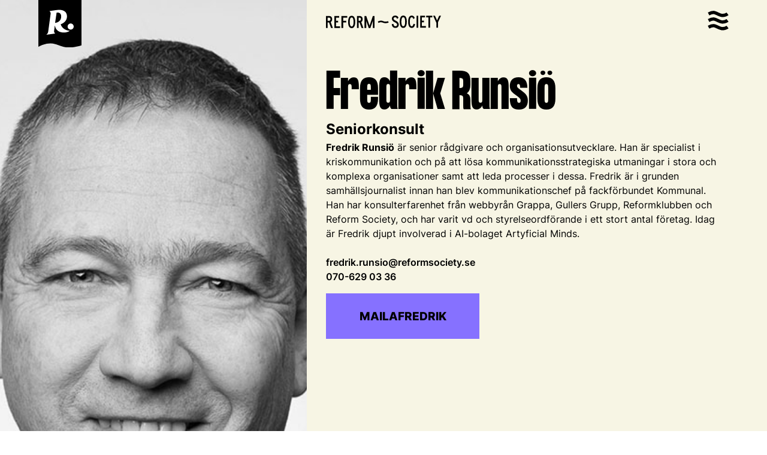

--- FILE ---
content_type: text/html; charset=utf-8
request_url: https://www.reformsociety.se/team/fredrik-runsio
body_size: 5195
content:
<!DOCTYPE html><!-- Last Published: Fri Jan 16 2026 12:01:21 GMT+0000 (Coordinated Universal Time) --><html data-wf-domain="www.reformsociety.se" data-wf-page="65607cab3f658d5dc7f29cb4" data-wf-site="655f8df68b0ae90041cc428e" lang="en" data-wf-collection="65607caa3f658d5dc7f29ca2" data-wf-item-slug="fredrik-runsio"><head><meta charset="utf-8"/><title>Reform Society</title><meta content="width=device-width, initial-scale=1" name="viewport"/><link href="https://cdn.prod.website-files.com/655f8df68b0ae90041cc428e/css/reformsociety.shared.45d5c0e7d.css" rel="stylesheet" type="text/css" integrity="sha384-RdXA59Y83i0nRxeTnsles/LePFHY2nGgtV7e02u2OmFxlQ1Ka4ONSwPH23O4o16q" crossorigin="anonymous"/><link href="https://fonts.googleapis.com" rel="preconnect"/><link href="https://fonts.gstatic.com" rel="preconnect" crossorigin="anonymous"/><script src="https://ajax.googleapis.com/ajax/libs/webfont/1.6.26/webfont.js" type="text/javascript"></script><script type="text/javascript">WebFont.load({  google: {    families: ["Droid Sans:400,700"]  }});</script><script type="text/javascript">!function(o,c){var n=c.documentElement,t=" w-mod-";n.className+=t+"js",("ontouchstart"in o||o.DocumentTouch&&c instanceof DocumentTouch)&&(n.className+=t+"touch")}(window,document);</script><link href="https://cdn.prod.website-files.com/655f8df68b0ae90041cc428e/65606876f48b6ce03231b24a_32_rs_favicon.png" rel="shortcut icon" type="image/x-icon"/><link href="https://cdn.prod.website-files.com/655f8df68b0ae90041cc428e/6560687cbe2624fff0bdf59d_256_rs_favicon.png" rel="apple-touch-icon"/><!-- Plausible cookieless privacy friendly statistics -->
<script defer data-domain="reformsociety.se" src="https://plausible.io/js/script.js"></script>




<!-- Please keep this css code to improve the font quality-->
<style>
  * {
  -webkit-font-smoothing: antialiased;
  -moz-osx-font-smoothing: grayscale;
  -o-font-smoothing: antialiased;
}
</style></head><body><div data-animation="over-right" class="site-navigation w-nav" data-easing2="ease" data-easing="ease" data-collapse="all" data-w-id="09981a87-75f4-7e35-bd3b-4aa3e6e62d2a" role="banner" data-no-scroll="1" data-duration="800" data-doc-height="1"><div class="navbar2_container"><a href="/" class="navbar2_logo-link w-nav-brand"><img loading="lazy" src="https://cdn.prod.website-files.com/655f8df68b0ae90041cc428e/655f8f78f93d07546335d2ff_logo.svg" alt="" class="navbar2_logo"/></a><a href="/" class="w-inline-block"><div class="logo_ordbild text-color-white w-embed"><?xml version="1.0" encoding="utf-8"?>
<!-- Generator: Adobe Illustrator 28.0.0, SVG Export Plug-In . SVG Version: 6.00 Build 0)  -->
<svg version="1.1" id="Lager_1" xmlns="http://www.w3.org/2000/svg" xmlns:xlink="http://www.w3.org/1999/xlink" x="0px" y="0px"
	 viewBox="0 0 1440.8 158.6" style="enable-background:new 0 0 1440.8 158.6;" xml:space="preserve">
<style type="text/css">
	.st0{fill:currentColor;}
</style>
<g>
	<path class="st0" d="M845.7,104.8c0,17.1,7.1,30.3,23.4,30.3c14.3,0,21.9-9.3,21.9-20.1c0-13.6-12.8-22.7-28.8-30.3
		c-22.5-10.6-36.8-23.8-36.8-45.7c0-24.2,18.6-39,43.1-39c20.8,0,34.2,11,39.4,28.6l-17.1,13.6c-2.2-12.6-11.9-21.4-24.5-21.4
		c-11.9,0-19.9,7.6-19.9,18.4c0,12.1,12.8,18.4,27.9,25.8c21,10.2,37.5,24.7,37.5,48.9c0,25.5-17.1,42-42.7,42
		c-26.8,0-43.5-19.5-44.8-47.4L845.7,104.8L845.7,104.8z"/>
	<path class="st0" d="M968.1,155.9c-32.9,0-44.4-35.1-44.4-78c0-43.1,11.5-78,44.4-78s44.4,34.9,44.4,78
		C1012.5,120.8,1001,155.9,968.1,155.9z M968.1,134.9c19.1,0,23.6-28.8,23.6-57c0-28.4-4.5-57-23.6-57s-23.6,28.6-23.6,57
		C944.5,106.1,949,134.9,968.1,134.9z"/>
	<path class="st0" d="M1073.8,0c19.3,0,31.2,12.1,37.9,30.8l-17.3,13.6c-3.2-13.6-9.5-23.4-20.6-23.4c-19.1,0-23.6,28.6-23.6,57
		c0,28.2,4.5,57,23.6,57c13,0,19.3-13.4,21.9-30.8l20.3,3.7c-4.8,28.2-17.3,48.1-42.2,48.1c-32.9,0-44.4-35.1-44.4-78
		C1029.5,34.9,1041,0,1073.8,0L1073.8,0z"/>
	<path class="st0" d="M1155.4,2.2v151.6h-20.8V2.2H1155.4L1155.4,2.2z"/>
	<path class="st0" d="M1179.5,153.7V2.2h60.6V23h-39.8v40.5h26.8v20.8h-26.8V133h50.7v20.8L1179.5,153.7L1179.5,153.7z"/>
	<path class="st0" d="M1254.9,2.2h77.9V23h-28.6v130.8h-20.8V23h-28.6L1254.9,2.2L1254.9,2.2z"/>
	<path class="st0" d="M1365.2,2.2l26.4,58.7L1418,2.2h22.7l-37.5,82.9v68.6h-20.8v-63l-40.1-88.6L1365.2,2.2L1365.2,2.2z"/>
</g>
<g>
	<path class="st0" d="M63.2,156.4l-25.1-69H20.8v69.1H0V4.9h35.5c26.9,0,41.4,14.5,41.4,41.1c0,17.5-6.1,29.7-17.8,36.2l27.1,74.3
		h-23V156.4z M20.8,66.6h14.7c13.2,0,20.6-7.4,20.6-20.6s-7.4-20.4-20.6-20.4H20.8V66.6z"/>
	<path class="st0" d="M104.1,156.4V4.9h60.6v20.8h-39.8v40.5h26.9V87h-26.9v48.7h50.7v20.8L104.1,156.4L104.1,156.4z"/>
	<path class="st0" d="M193.9,4.9h71.5v20.8h-50.7v40.5h37.7V87h-37.7v69.5h-20.8V4.9L193.9,4.9z"/>
	<path class="st0" d="M321.6,158.6c-32.9,0-44.4-35.1-44.4-78c0-43.1,11.5-78,44.4-78s44.4,34.9,44.4,78
		C366,123.5,354.5,158.6,321.6,158.6z M321.6,137.6c19.1,0,23.6-28.8,23.6-57c0-28.4-4.5-57-23.6-57S298,52.3,298,80.6
		C298,108.8,302.6,137.6,321.6,137.6z"/>
	<path class="st0" d="M445.5,156.4l-25.1-69.1h-10.8v69.1h-20.8V4.9h29c26.8,0,41.3,14.5,41.3,41.1c0,17.5-6.1,29.7-17.8,36.2
		l27.1,74.3h-22.9V156.4z M409.5,66.6h8.2c13.2,0,20.6-7.4,20.6-20.6s-7.4-20.4-20.6-20.4h-8.2V66.6z"/>
	<g>
		<path class="st0" d="M555.7,156.4h-20.8l-31.2-90.9v90.9h-20.8V4.9h20.8l36.8,107.4"/>
		<path class="st0" d="M550.6,112.3L587.4,4.9h20.8v151.6h-20.8v-91l-31.2,90.9h-20.8"/>
	</g>
</g>
<path class="st0" d="M744.7,95.9c-4.6,0-8.2-0.3-10.8-0.7c-10-1.5-17.2-4.2-23.6-6.5c-6.9-2.6-12.3-4.6-20.4-4.8
	c-13.2-0.3-24.5,5-31.8,9l-9.4-17.1c14.6-8,28.2-11.8,41.8-11.4c11.4,0.3,19.2,3.2,26.8,6.1c6,2.2,11.6,4.3,19.5,5.5
	c5.1,0.7,19.3,1.7,41.8-5.3l5.8,18.6C767.3,94.5,754,95.9,744.7,95.9L744.7,95.9z"/>
</svg></div></a><nav role="navigation" class="navbar-block w-nav-menu"><div class="nav-container"><div class="div-block-12"><div class="nav-links-container-inner"><div class="nav-link-container _1"><a href="/" data-w-id="09981a87-75f4-7e35-bd3b-4aa3e6e62d35" class="navbar2_link w-nav-link">Hem</a><div class="div-block-10"></div></div><div class="nav-link-container _2"><a href="/#case" data-w-id="09981a87-75f4-7e35-bd3b-4aa3e6e62d39" class="navbar2_link w-nav-link">Case</a><div class="div-block-10"></div></div><div class="nav-link-container _2"><a href="/#erbjudande" data-w-id="65e3b0af-3fa4-58af-124b-1fa7690daee4" class="navbar2_link w-nav-link">Erbjudande</a><div class="div-block-10"></div></div><div class="nav-link-container _3"><div class="div-block-10"></div></div><div class="nav-link-container _4"><a href="/people" data-w-id="09981a87-75f4-7e35-bd3b-4aa3e6e62d41" class="navbar2_link w-nav-link">Medarbetare</a><div class="div-block-10"></div></div><div class="nav-link-container _5"><a href="/event" data-w-id="a7bfb66b-bce9-4edb-87fd-91f6123025e9" class="navbar2_link w-nav-link">Event</a><div class="div-block-10"></div></div><div class="nav-link-container _6"><a href="https://jobb.reformsociety.se/" data-w-id="09981a87-75f4-7e35-bd3b-4aa3e6e62d45" class="navbar2_link w-nav-link">Jobba hos oss</a><div class="div-block-10"></div></div></div></div><div class="nav-footer"><div class="w-dyn-list"><div role="list" class="w-dyn-items"><div role="listitem" class="footer_info collection-item-2 w-dyn-item"><div class="footer_adress"><div class="footer-text b">Hornsgatan 54, 118 21, Stockholm</div></div><div class="footer_info menu"><div class="footer-container-02"><a href="mailto:info@reformsociety.se" class="footer_email link-ani w-inline-block"><div class="footer-text">info@reformsociety.se</div></a><a href="#" class="footer_phone w-inline-block"><div class="footer-text">08-410 670 50</div></a></div></div></div></div></div></div></div></nav><div class="div-block-16"><div id="w-node-_09981a87-75f4-7e35-bd3b-4aa3e6e62d5a-e6e62d2a" class="navbar3_menu-button w-nav-button"><div class="menu-icon3"><div data-w-id="09981a87-75f4-7e35-bd3b-4aa3e6e62d5c" data-is-ix2-target="1" class="lottie-animation-3" data-animation-type="lottie" data-src="https://cdn.prod.website-files.com/655f8df68b0ae90041cc428e/659fe5d3b81e71f2d0d0dc99_hamburger%20wave2.json" data-loop="0" data-direction="1" data-autoplay="0" data-renderer="svg" data-default-duration="1.08" data-duration="0" data-ix2-initial-state="0"></div></div></div></div></div></div><div class="bio-outer-container"><div class="bio-inner-container"><div class="bio-image-container"><img src="https://cdn.prod.website-files.com/65607caac5f157387414a0cc/65784a7f124a72dddcd3280c_Runsio%CC%88-Fredrik_0000.jpg" loading="lazy" alt="" sizes="100vw" srcset="https://cdn.prod.website-files.com/65607caac5f157387414a0cc/65784a7f124a72dddcd3280c_Runsio%CC%88-Fredrik_0000-p-500.jpg 500w, https://cdn.prod.website-files.com/65607caac5f157387414a0cc/65784a7f124a72dddcd3280c_Runsio%CC%88-Fredrik_0000-p-800.jpg 800w, https://cdn.prod.website-files.com/65607caac5f157387414a0cc/65784a7f124a72dddcd3280c_Runsio%CC%88-Fredrik_0000.jpg 825w" class="bio-profile-image"/></div><div class="bio-inner-info-container"><div class="bio-details-container"><div class="w-layout-hflex"><h2 class="bio-name">Fredrik Runsiö</h2></div><div class="bio-details-text"><div class="bio-h3">Seniorkonsult</div><div class="w-richtext"><p><strong>Fredrik Runsiö</strong> är senior rådgivare och organisationsutvecklare. Han är specialist i kriskommunikation och på att lösa kommunikationsstrategiska utmaningar i stora och komplexa organisationer samt att leda processer i dessa. Fredrik är i grunden samhällsjournalist innan han blev kommunikationschef på fackförbundet Kommunal. Han har konsulterfarenhet från webbyrån Grappa, Gullers Grupp, Reformklubben och Reform Society, och har varit vd och styrelseordförande i ett stort antal företag. Idag är Fredrik djupt involverad i AI-bolaget Artyficial Minds.</p><p></p></div><div class="bio-paragraph margin-top margin-small w-condition-invisible">Fredrik Runsiö är senior rådgivare och organisationsutvecklare. Han är specialist i kriskommunikation och på att lösa kommunikationsstrategiska utmaningar i stora och komplexa organisationer samt att leda processer i dessa. Fredrik är i grunden samhällsjournalist innan han blev kommunikationschef på fackförbundet Kommunal. Han har konsulterfarenhet från webbyrån Grappa, Gullers Grupp, Reformklubben och Reform Society, och har varit vd och styrelseordförande i ett stort antal företag. Idag är Fredrik djupt involverad i AI-bolaget Artyficial Minds.</div></div></div><div class="contact-details-container"><div class="bio-contact-text margin-top margin-small">fredrik.runsio@reformsociety.se</div><div class="text-block-11">070-629 03 36</div><a href="mailto:fredrik.runsio@reformsociety.se" class="btn-mail bio w-inline-block"><div class="btn-text"><div class="btn-text">Maila</div><div class="btn-text">Fredrik</div></div></a></div></div></div></div><div class="section_footer"><div data-w-id="4045815e-4856-9f9e-ed6e-3c4c120eb5b8" data-is-ix2-target="1" class="r-flag" data-animation-type="lottie" data-src="https://cdn.prod.website-files.com/655f8df68b0ae90041cc428e/65a113107c08c162c909aa82_rflagtextlogo%20(1).json" data-loop="0" data-direction="1" data-autoplay="0" data-renderer="svg" data-default-duration="1.5333333333333334" data-duration="0"></div><img src="https://cdn.prod.website-files.com/655f8df68b0ae90041cc428e/6560678ec511a18ee630cbfd_rs_ordbild.svg" loading="lazy" alt="" class="rs_ordbild"/></div><script src="https://d3e54v103j8qbb.cloudfront.net/js/jquery-3.5.1.min.dc5e7f18c8.js?site=655f8df68b0ae90041cc428e" type="text/javascript" integrity="sha256-9/aliU8dGd2tb6OSsuzixeV4y/faTqgFtohetphbbj0=" crossorigin="anonymous"></script><script src="https://cdn.prod.website-files.com/655f8df68b0ae90041cc428e/js/reformsociety.schunk.e0c428ff9737f919.js" type="text/javascript" integrity="sha384-ar82P9eriV3WGOD8Lkag3kPxxkFE9GSaSPalaC0MRlR/5aACGoFQNfyqt0dNuYvt" crossorigin="anonymous"></script><script src="https://cdn.prod.website-files.com/655f8df68b0ae90041cc428e/js/reformsociety.schunk.ebed5cba0d066c7f.js" type="text/javascript" integrity="sha384-oCR3QF9e82yM7cMRr3Xdn3or673qSc2HiW6GkbRg47HQqokIsub8+asPm8uPELmq" crossorigin="anonymous"></script><script src="https://cdn.prod.website-files.com/655f8df68b0ae90041cc428e/js/reformsociety.d6158411.26e504d57db9dd6b.js" type="text/javascript" integrity="sha384-hSsNrqtNNOZL9vcuRMi7uzaeBS/vyicocFltF54IH3X5muq3QidvG31c2LjjwCd0" crossorigin="anonymous"></script><script src="https://cdn.prod.website-files.com/gsap/3.14.2/gsap.min.js" type="text/javascript"></script><script src="https://cdn.prod.website-files.com/gsap/3.14.2/ScrollToPlugin.min.js" type="text/javascript"></script><script src="https://cdn.prod.website-files.com/gsap/3.14.2/SplitText.min.js" type="text/javascript"></script><script src="https://cdn.prod.website-files.com/gsap/3.14.2/ScrollTrigger.min.js" type="text/javascript"></script><script type="text/javascript">gsap.registerPlugin(ScrollToPlugin,SplitText,ScrollTrigger);</script><script>
$('.w-nav-menu').on('click', 'a', function() {
  $('.w-nav-button').triggerHandler('tap');
});
</script>


<script>
// Function to check and change the logo's text color based on background
function checkAndChangeTextColor() {
    const logo = document.querySelector('.logo_ordbild'); // Select the logo_ordbild element

    // Check if the logo is hidden
    if (window.getComputedStyle(logo).display === 'none') {
        return; // Exit the function if the logo is hidden
    }

    const darkSections = document.querySelectorAll('.dark-section'); // Select all dark sections

    let isOverlappingAnyDarkSection = false;

    // Check overlap with dark sections
    darkSections.forEach(section => {
        const logoBottom = logo.getBoundingClientRect().bottom;
        const sectionTop = section.getBoundingClientRect().top;
        if (logoBottom > sectionTop && logoBottom < sectionTop + section.offsetHeight) {
            isOverlappingAnyDarkSection = true;
        }
    });

    // Apply or remove the text-color-white class based on overlap
    if (isOverlappingAnyDarkSection) {
        logo.classList.add('text-color-white');
    } else {
        logo.classList.remove('text-color-white');
    }
}

// Attach the function to scroll event
window.addEventListener('scroll', checkAndChangeTextColor);

// Call the function immediately on page load
document.addEventListener('DOMContentLoaded', checkAndChangeTextColor);
</script>

<style>
.logo_ordbild {
    transition: color 200ms ease-in-out;
}
.link-ani {
  box-shadow: inset 0 0 0 0 #ff6632;
  color: #000000;
  transition: color .5s ease-in-out, box-shadow .5s ease-in-out;
}
.link-ani:hover {
  box-shadow: inset 300px 0 0 0 #000000;
  color: #ff6632;
  
}
</style>
</body></html>

--- FILE ---
content_type: text/css
request_url: https://cdn.prod.website-files.com/655f8df68b0ae90041cc428e/css/reformsociety.shared.45d5c0e7d.css
body_size: 52247
content:
html {
  -webkit-text-size-adjust: 100%;
  -ms-text-size-adjust: 100%;
  font-family: sans-serif;
}

body {
  margin: 0;
}

article, aside, details, figcaption, figure, footer, header, hgroup, main, menu, nav, section, summary {
  display: block;
}

audio, canvas, progress, video {
  vertical-align: baseline;
  display: inline-block;
}

audio:not([controls]) {
  height: 0;
  display: none;
}

[hidden], template {
  display: none;
}

a {
  background-color: #0000;
}

a:active, a:hover {
  outline: 0;
}

abbr[title] {
  border-bottom: 1px dotted;
}

b, strong {
  font-weight: bold;
}

dfn {
  font-style: italic;
}

h1 {
  margin: .67em 0;
  font-size: 2em;
}

mark {
  color: #000;
  background: #ff0;
}

small {
  font-size: 80%;
}

sub, sup {
  vertical-align: baseline;
  font-size: 75%;
  line-height: 0;
  position: relative;
}

sup {
  top: -.5em;
}

sub {
  bottom: -.25em;
}

img {
  border: 0;
}

svg:not(:root) {
  overflow: hidden;
}

hr {
  box-sizing: content-box;
  height: 0;
}

pre {
  overflow: auto;
}

code, kbd, pre, samp {
  font-family: monospace;
  font-size: 1em;
}

button, input, optgroup, select, textarea {
  color: inherit;
  font: inherit;
  margin: 0;
}

button {
  overflow: visible;
}

button, select {
  text-transform: none;
}

button, html input[type="button"], input[type="reset"] {
  -webkit-appearance: button;
  cursor: pointer;
}

button[disabled], html input[disabled] {
  cursor: default;
}

button::-moz-focus-inner, input::-moz-focus-inner {
  border: 0;
  padding: 0;
}

input {
  line-height: normal;
}

input[type="checkbox"], input[type="radio"] {
  box-sizing: border-box;
  padding: 0;
}

input[type="number"]::-webkit-inner-spin-button, input[type="number"]::-webkit-outer-spin-button {
  height: auto;
}

input[type="search"] {
  -webkit-appearance: none;
}

input[type="search"]::-webkit-search-cancel-button, input[type="search"]::-webkit-search-decoration {
  -webkit-appearance: none;
}

legend {
  border: 0;
  padding: 0;
}

textarea {
  overflow: auto;
}

optgroup {
  font-weight: bold;
}

table {
  border-collapse: collapse;
  border-spacing: 0;
}

td, th {
  padding: 0;
}

@font-face {
  font-family: webflow-icons;
  src: url("[data-uri]") format("truetype");
  font-weight: normal;
  font-style: normal;
}

[class^="w-icon-"], [class*=" w-icon-"] {
  speak: none;
  font-variant: normal;
  text-transform: none;
  -webkit-font-smoothing: antialiased;
  -moz-osx-font-smoothing: grayscale;
  font-style: normal;
  font-weight: normal;
  line-height: 1;
  font-family: webflow-icons !important;
}

.w-icon-slider-right:before {
  content: "";
}

.w-icon-slider-left:before {
  content: "";
}

.w-icon-nav-menu:before {
  content: "";
}

.w-icon-arrow-down:before, .w-icon-dropdown-toggle:before {
  content: "";
}

.w-icon-file-upload-remove:before {
  content: "";
}

.w-icon-file-upload-icon:before {
  content: "";
}

* {
  box-sizing: border-box;
}

html {
  height: 100%;
}

body {
  color: #333;
  background-color: #fff;
  min-height: 100%;
  margin: 0;
  font-family: Arial, sans-serif;
  font-size: 14px;
  line-height: 20px;
}

img {
  vertical-align: middle;
  max-width: 100%;
  display: inline-block;
}

html.w-mod-touch * {
  background-attachment: scroll !important;
}

.w-block {
  display: block;
}

.w-inline-block {
  max-width: 100%;
  display: inline-block;
}

.w-clearfix:before, .w-clearfix:after {
  content: " ";
  grid-area: 1 / 1 / 2 / 2;
  display: table;
}

.w-clearfix:after {
  clear: both;
}

.w-hidden {
  display: none;
}

.w-button {
  color: #fff;
  line-height: inherit;
  cursor: pointer;
  background-color: #3898ec;
  border: 0;
  border-radius: 0;
  padding: 9px 15px;
  text-decoration: none;
  display: inline-block;
}

input.w-button {
  -webkit-appearance: button;
}

html[data-w-dynpage] [data-w-cloak] {
  color: #0000 !important;
}

.w-code-block {
  margin: unset;
}

pre.w-code-block code {
  all: inherit;
}

.w-optimization {
  display: contents;
}

.w-webflow-badge, .w-webflow-badge > img {
  box-sizing: unset;
  width: unset;
  height: unset;
  max-height: unset;
  max-width: unset;
  min-height: unset;
  min-width: unset;
  margin: unset;
  padding: unset;
  float: unset;
  clear: unset;
  border: unset;
  border-radius: unset;
  background: unset;
  background-image: unset;
  background-position: unset;
  background-size: unset;
  background-repeat: unset;
  background-origin: unset;
  background-clip: unset;
  background-attachment: unset;
  background-color: unset;
  box-shadow: unset;
  transform: unset;
  direction: unset;
  font-family: unset;
  font-weight: unset;
  color: unset;
  font-size: unset;
  line-height: unset;
  font-style: unset;
  font-variant: unset;
  text-align: unset;
  letter-spacing: unset;
  -webkit-text-decoration: unset;
  text-decoration: unset;
  text-indent: unset;
  text-transform: unset;
  list-style-type: unset;
  text-shadow: unset;
  vertical-align: unset;
  cursor: unset;
  white-space: unset;
  word-break: unset;
  word-spacing: unset;
  word-wrap: unset;
  transition: unset;
}

.w-webflow-badge {
  white-space: nowrap;
  cursor: pointer;
  box-shadow: 0 0 0 1px #0000001a, 0 1px 3px #0000001a;
  visibility: visible !important;
  opacity: 1 !important;
  z-index: 2147483647 !important;
  color: #aaadb0 !important;
  overflow: unset !important;
  background-color: #fff !important;
  border-radius: 3px !important;
  width: auto !important;
  height: auto !important;
  margin: 0 !important;
  padding: 6px !important;
  font-size: 12px !important;
  line-height: 14px !important;
  text-decoration: none !important;
  display: inline-block !important;
  position: fixed !important;
  inset: auto 12px 12px auto !important;
  transform: none !important;
}

.w-webflow-badge > img {
  position: unset;
  visibility: unset !important;
  opacity: 1 !important;
  vertical-align: middle !important;
  display: inline-block !important;
}

h1, h2, h3, h4, h5, h6 {
  margin-bottom: 10px;
  font-weight: bold;
}

h1 {
  margin-top: 20px;
  font-size: 38px;
  line-height: 44px;
}

h2 {
  margin-top: 20px;
  font-size: 32px;
  line-height: 36px;
}

h3 {
  margin-top: 20px;
  font-size: 24px;
  line-height: 30px;
}

h4 {
  margin-top: 10px;
  font-size: 18px;
  line-height: 24px;
}

h5 {
  margin-top: 10px;
  font-size: 14px;
  line-height: 20px;
}

h6 {
  margin-top: 10px;
  font-size: 12px;
  line-height: 18px;
}

p {
  margin-top: 0;
  margin-bottom: 10px;
}

blockquote {
  border-left: 5px solid #e2e2e2;
  margin: 0 0 10px;
  padding: 10px 20px;
  font-size: 18px;
  line-height: 22px;
}

figure {
  margin: 0 0 10px;
}

ul, ol {
  margin-top: 0;
  margin-bottom: 10px;
  padding-left: 40px;
}

.w-list-unstyled {
  padding-left: 0;
  list-style: none;
}

.w-embed:before, .w-embed:after {
  content: " ";
  grid-area: 1 / 1 / 2 / 2;
  display: table;
}

.w-embed:after {
  clear: both;
}

.w-video {
  width: 100%;
  padding: 0;
  position: relative;
}

.w-video iframe, .w-video object, .w-video embed {
  border: none;
  width: 100%;
  height: 100%;
  position: absolute;
  top: 0;
  left: 0;
}

fieldset {
  border: 0;
  margin: 0;
  padding: 0;
}

button, [type="button"], [type="reset"] {
  cursor: pointer;
  -webkit-appearance: button;
  border: 0;
}

.w-form {
  margin: 0 0 15px;
}

.w-form-done {
  text-align: center;
  background-color: #ddd;
  padding: 20px;
  display: none;
}

.w-form-fail {
  background-color: #ffdede;
  margin-top: 10px;
  padding: 10px;
  display: none;
}

label {
  margin-bottom: 5px;
  font-weight: bold;
  display: block;
}

.w-input, .w-select {
  color: #333;
  vertical-align: middle;
  background-color: #fff;
  border: 1px solid #ccc;
  width: 100%;
  height: 38px;
  margin-bottom: 10px;
  padding: 8px 12px;
  font-size: 14px;
  line-height: 1.42857;
  display: block;
}

.w-input::placeholder, .w-select::placeholder {
  color: #999;
}

.w-input:focus, .w-select:focus {
  border-color: #3898ec;
  outline: 0;
}

.w-input[disabled], .w-select[disabled], .w-input[readonly], .w-select[readonly], fieldset[disabled] .w-input, fieldset[disabled] .w-select {
  cursor: not-allowed;
}

.w-input[disabled]:not(.w-input-disabled), .w-select[disabled]:not(.w-input-disabled), .w-input[readonly], .w-select[readonly], fieldset[disabled]:not(.w-input-disabled) .w-input, fieldset[disabled]:not(.w-input-disabled) .w-select {
  background-color: #eee;
}

textarea.w-input, textarea.w-select {
  height: auto;
}

.w-select {
  background-color: #f3f3f3;
}

.w-select[multiple] {
  height: auto;
}

.w-form-label {
  cursor: pointer;
  margin-bottom: 0;
  font-weight: normal;
  display: inline-block;
}

.w-radio {
  margin-bottom: 5px;
  padding-left: 20px;
  display: block;
}

.w-radio:before, .w-radio:after {
  content: " ";
  grid-area: 1 / 1 / 2 / 2;
  display: table;
}

.w-radio:after {
  clear: both;
}

.w-radio-input {
  float: left;
  margin: 3px 0 0 -20px;
  line-height: normal;
}

.w-file-upload {
  margin-bottom: 10px;
  display: block;
}

.w-file-upload-input {
  opacity: 0;
  z-index: -100;
  width: .1px;
  height: .1px;
  position: absolute;
  overflow: hidden;
}

.w-file-upload-default, .w-file-upload-uploading, .w-file-upload-success {
  color: #333;
  display: inline-block;
}

.w-file-upload-error {
  margin-top: 10px;
  display: block;
}

.w-file-upload-default.w-hidden, .w-file-upload-uploading.w-hidden, .w-file-upload-error.w-hidden, .w-file-upload-success.w-hidden {
  display: none;
}

.w-file-upload-uploading-btn {
  cursor: pointer;
  background-color: #fafafa;
  border: 1px solid #ccc;
  margin: 0;
  padding: 8px 12px;
  font-size: 14px;
  font-weight: normal;
  display: flex;
}

.w-file-upload-file {
  background-color: #fafafa;
  border: 1px solid #ccc;
  flex-grow: 1;
  justify-content: space-between;
  margin: 0;
  padding: 8px 9px 8px 11px;
  display: flex;
}

.w-file-upload-file-name {
  font-size: 14px;
  font-weight: normal;
  display: block;
}

.w-file-remove-link {
  cursor: pointer;
  width: auto;
  height: auto;
  margin-top: 3px;
  margin-left: 10px;
  padding: 3px;
  display: block;
}

.w-icon-file-upload-remove {
  margin: auto;
  font-size: 10px;
}

.w-file-upload-error-msg {
  color: #ea384c;
  padding: 2px 0;
  display: inline-block;
}

.w-file-upload-info {
  padding: 0 12px;
  line-height: 38px;
  display: inline-block;
}

.w-file-upload-label {
  cursor: pointer;
  background-color: #fafafa;
  border: 1px solid #ccc;
  margin: 0;
  padding: 8px 12px;
  font-size: 14px;
  font-weight: normal;
  display: inline-block;
}

.w-icon-file-upload-icon, .w-icon-file-upload-uploading {
  width: 20px;
  margin-right: 8px;
  display: inline-block;
}

.w-icon-file-upload-uploading {
  height: 20px;
}

.w-container {
  max-width: 940px;
  margin-left: auto;
  margin-right: auto;
}

.w-container:before, .w-container:after {
  content: " ";
  grid-area: 1 / 1 / 2 / 2;
  display: table;
}

.w-container:after {
  clear: both;
}

.w-container .w-row {
  margin-left: -10px;
  margin-right: -10px;
}

.w-row:before, .w-row:after {
  content: " ";
  grid-area: 1 / 1 / 2 / 2;
  display: table;
}

.w-row:after {
  clear: both;
}

.w-row .w-row {
  margin-left: 0;
  margin-right: 0;
}

.w-col {
  float: left;
  width: 100%;
  min-height: 1px;
  padding-left: 10px;
  padding-right: 10px;
  position: relative;
}

.w-col .w-col {
  padding-left: 0;
  padding-right: 0;
}

.w-col-1 {
  width: 8.33333%;
}

.w-col-2 {
  width: 16.6667%;
}

.w-col-3 {
  width: 25%;
}

.w-col-4 {
  width: 33.3333%;
}

.w-col-5 {
  width: 41.6667%;
}

.w-col-6 {
  width: 50%;
}

.w-col-7 {
  width: 58.3333%;
}

.w-col-8 {
  width: 66.6667%;
}

.w-col-9 {
  width: 75%;
}

.w-col-10 {
  width: 83.3333%;
}

.w-col-11 {
  width: 91.6667%;
}

.w-col-12 {
  width: 100%;
}

.w-hidden-main {
  display: none !important;
}

@media screen and (max-width: 991px) {
  .w-container {
    max-width: 728px;
  }

  .w-hidden-main {
    display: inherit !important;
  }

  .w-hidden-medium {
    display: none !important;
  }

  .w-col-medium-1 {
    width: 8.33333%;
  }

  .w-col-medium-2 {
    width: 16.6667%;
  }

  .w-col-medium-3 {
    width: 25%;
  }

  .w-col-medium-4 {
    width: 33.3333%;
  }

  .w-col-medium-5 {
    width: 41.6667%;
  }

  .w-col-medium-6 {
    width: 50%;
  }

  .w-col-medium-7 {
    width: 58.3333%;
  }

  .w-col-medium-8 {
    width: 66.6667%;
  }

  .w-col-medium-9 {
    width: 75%;
  }

  .w-col-medium-10 {
    width: 83.3333%;
  }

  .w-col-medium-11 {
    width: 91.6667%;
  }

  .w-col-medium-12 {
    width: 100%;
  }

  .w-col-stack {
    width: 100%;
    left: auto;
    right: auto;
  }
}

@media screen and (max-width: 767px) {
  .w-hidden-main, .w-hidden-medium {
    display: inherit !important;
  }

  .w-hidden-small {
    display: none !important;
  }

  .w-row, .w-container .w-row {
    margin-left: 0;
    margin-right: 0;
  }

  .w-col {
    width: 100%;
    left: auto;
    right: auto;
  }

  .w-col-small-1 {
    width: 8.33333%;
  }

  .w-col-small-2 {
    width: 16.6667%;
  }

  .w-col-small-3 {
    width: 25%;
  }

  .w-col-small-4 {
    width: 33.3333%;
  }

  .w-col-small-5 {
    width: 41.6667%;
  }

  .w-col-small-6 {
    width: 50%;
  }

  .w-col-small-7 {
    width: 58.3333%;
  }

  .w-col-small-8 {
    width: 66.6667%;
  }

  .w-col-small-9 {
    width: 75%;
  }

  .w-col-small-10 {
    width: 83.3333%;
  }

  .w-col-small-11 {
    width: 91.6667%;
  }

  .w-col-small-12 {
    width: 100%;
  }
}

@media screen and (max-width: 479px) {
  .w-container {
    max-width: none;
  }

  .w-hidden-main, .w-hidden-medium, .w-hidden-small {
    display: inherit !important;
  }

  .w-hidden-tiny {
    display: none !important;
  }

  .w-col {
    width: 100%;
  }

  .w-col-tiny-1 {
    width: 8.33333%;
  }

  .w-col-tiny-2 {
    width: 16.6667%;
  }

  .w-col-tiny-3 {
    width: 25%;
  }

  .w-col-tiny-4 {
    width: 33.3333%;
  }

  .w-col-tiny-5 {
    width: 41.6667%;
  }

  .w-col-tiny-6 {
    width: 50%;
  }

  .w-col-tiny-7 {
    width: 58.3333%;
  }

  .w-col-tiny-8 {
    width: 66.6667%;
  }

  .w-col-tiny-9 {
    width: 75%;
  }

  .w-col-tiny-10 {
    width: 83.3333%;
  }

  .w-col-tiny-11 {
    width: 91.6667%;
  }

  .w-col-tiny-12 {
    width: 100%;
  }
}

.w-widget {
  position: relative;
}

.w-widget-map {
  width: 100%;
  height: 400px;
}

.w-widget-map label {
  width: auto;
  display: inline;
}

.w-widget-map img {
  max-width: inherit;
}

.w-widget-map .gm-style-iw {
  text-align: center;
}

.w-widget-map .gm-style-iw > button {
  display: none !important;
}

.w-widget-twitter {
  overflow: hidden;
}

.w-widget-twitter-count-shim {
  vertical-align: top;
  text-align: center;
  background: #fff;
  border: 1px solid #758696;
  border-radius: 3px;
  width: 28px;
  height: 20px;
  display: inline-block;
  position: relative;
}

.w-widget-twitter-count-shim * {
  pointer-events: none;
  -webkit-user-select: none;
  user-select: none;
}

.w-widget-twitter-count-shim .w-widget-twitter-count-inner {
  text-align: center;
  color: #999;
  font-family: serif;
  font-size: 15px;
  line-height: 12px;
  position: relative;
}

.w-widget-twitter-count-shim .w-widget-twitter-count-clear {
  display: block;
  position: relative;
}

.w-widget-twitter-count-shim.w--large {
  width: 36px;
  height: 28px;
}

.w-widget-twitter-count-shim.w--large .w-widget-twitter-count-inner {
  font-size: 18px;
  line-height: 18px;
}

.w-widget-twitter-count-shim:not(.w--vertical) {
  margin-left: 5px;
  margin-right: 8px;
}

.w-widget-twitter-count-shim:not(.w--vertical).w--large {
  margin-left: 6px;
}

.w-widget-twitter-count-shim:not(.w--vertical):before, .w-widget-twitter-count-shim:not(.w--vertical):after {
  content: " ";
  pointer-events: none;
  border: solid #0000;
  width: 0;
  height: 0;
  position: absolute;
  top: 50%;
  left: 0;
}

.w-widget-twitter-count-shim:not(.w--vertical):before {
  border-width: 4px;
  border-color: #75869600 #5d6c7b #75869600 #75869600;
  margin-top: -4px;
  margin-left: -9px;
}

.w-widget-twitter-count-shim:not(.w--vertical).w--large:before {
  border-width: 5px;
  margin-top: -5px;
  margin-left: -10px;
}

.w-widget-twitter-count-shim:not(.w--vertical):after {
  border-width: 4px;
  border-color: #fff0 #fff #fff0 #fff0;
  margin-top: -4px;
  margin-left: -8px;
}

.w-widget-twitter-count-shim:not(.w--vertical).w--large:after {
  border-width: 5px;
  margin-top: -5px;
  margin-left: -9px;
}

.w-widget-twitter-count-shim.w--vertical {
  width: 61px;
  height: 33px;
  margin-bottom: 8px;
}

.w-widget-twitter-count-shim.w--vertical:before, .w-widget-twitter-count-shim.w--vertical:after {
  content: " ";
  pointer-events: none;
  border: solid #0000;
  width: 0;
  height: 0;
  position: absolute;
  top: 100%;
  left: 50%;
}

.w-widget-twitter-count-shim.w--vertical:before {
  border-width: 5px;
  border-color: #5d6c7b #75869600 #75869600;
  margin-left: -5px;
}

.w-widget-twitter-count-shim.w--vertical:after {
  border-width: 4px;
  border-color: #fff #fff0 #fff0;
  margin-left: -4px;
}

.w-widget-twitter-count-shim.w--vertical .w-widget-twitter-count-inner {
  font-size: 18px;
  line-height: 22px;
}

.w-widget-twitter-count-shim.w--vertical.w--large {
  width: 76px;
}

.w-background-video {
  color: #fff;
  height: 500px;
  position: relative;
  overflow: hidden;
}

.w-background-video > video {
  object-fit: cover;
  z-index: -100;
  background-position: 50%;
  background-size: cover;
  width: 100%;
  height: 100%;
  margin: auto;
  position: absolute;
  inset: -100%;
}

.w-background-video > video::-webkit-media-controls-start-playback-button {
  -webkit-appearance: none;
  display: none !important;
}

.w-background-video--control {
  background-color: #0000;
  padding: 0;
  position: absolute;
  bottom: 1em;
  right: 1em;
}

.w-background-video--control > [hidden] {
  display: none !important;
}

.w-slider {
  text-align: center;
  clear: both;
  -webkit-tap-highlight-color: #0000;
  tap-highlight-color: #0000;
  background: #ddd;
  height: 300px;
  position: relative;
}

.w-slider-mask {
  z-index: 1;
  white-space: nowrap;
  height: 100%;
  display: block;
  position: relative;
  left: 0;
  right: 0;
  overflow: hidden;
}

.w-slide {
  vertical-align: top;
  white-space: normal;
  text-align: left;
  width: 100%;
  height: 100%;
  display: inline-block;
  position: relative;
}

.w-slider-nav {
  z-index: 2;
  text-align: center;
  -webkit-tap-highlight-color: #0000;
  tap-highlight-color: #0000;
  height: 40px;
  margin: auto;
  padding-top: 10px;
  position: absolute;
  inset: auto 0 0;
}

.w-slider-nav.w-round > div {
  border-radius: 100%;
}

.w-slider-nav.w-num > div {
  font-size: inherit;
  line-height: inherit;
  width: auto;
  height: auto;
  padding: .2em .5em;
}

.w-slider-nav.w-shadow > div {
  box-shadow: 0 0 3px #3336;
}

.w-slider-nav-invert {
  color: #fff;
}

.w-slider-nav-invert > div {
  background-color: #2226;
}

.w-slider-nav-invert > div.w-active {
  background-color: #222;
}

.w-slider-dot {
  cursor: pointer;
  background-color: #fff6;
  width: 1em;
  height: 1em;
  margin: 0 3px .5em;
  transition: background-color .1s, color .1s;
  display: inline-block;
  position: relative;
}

.w-slider-dot.w-active {
  background-color: #fff;
}

.w-slider-dot:focus {
  outline: none;
  box-shadow: 0 0 0 2px #fff;
}

.w-slider-dot:focus.w-active {
  box-shadow: none;
}

.w-slider-arrow-left, .w-slider-arrow-right {
  cursor: pointer;
  color: #fff;
  -webkit-tap-highlight-color: #0000;
  tap-highlight-color: #0000;
  -webkit-user-select: none;
  user-select: none;
  width: 80px;
  margin: auto;
  font-size: 40px;
  position: absolute;
  inset: 0;
  overflow: hidden;
}

.w-slider-arrow-left [class^="w-icon-"], .w-slider-arrow-right [class^="w-icon-"], .w-slider-arrow-left [class*=" w-icon-"], .w-slider-arrow-right [class*=" w-icon-"] {
  position: absolute;
}

.w-slider-arrow-left:focus, .w-slider-arrow-right:focus {
  outline: 0;
}

.w-slider-arrow-left {
  z-index: 3;
  right: auto;
}

.w-slider-arrow-right {
  z-index: 4;
  left: auto;
}

.w-icon-slider-left, .w-icon-slider-right {
  width: 1em;
  height: 1em;
  margin: auto;
  inset: 0;
}

.w-slider-aria-label {
  clip: rect(0 0 0 0);
  border: 0;
  width: 1px;
  height: 1px;
  margin: -1px;
  padding: 0;
  position: absolute;
  overflow: hidden;
}

.w-slider-force-show {
  display: block !important;
}

.w-dropdown {
  text-align: left;
  z-index: 900;
  margin-left: auto;
  margin-right: auto;
  display: inline-block;
  position: relative;
}

.w-dropdown-btn, .w-dropdown-toggle, .w-dropdown-link {
  vertical-align: top;
  color: #222;
  text-align: left;
  white-space: nowrap;
  margin-left: auto;
  margin-right: auto;
  padding: 20px;
  text-decoration: none;
  position: relative;
}

.w-dropdown-toggle {
  -webkit-user-select: none;
  user-select: none;
  cursor: pointer;
  padding-right: 40px;
  display: inline-block;
}

.w-dropdown-toggle:focus {
  outline: 0;
}

.w-icon-dropdown-toggle {
  width: 1em;
  height: 1em;
  margin: auto 20px auto auto;
  position: absolute;
  top: 0;
  bottom: 0;
  right: 0;
}

.w-dropdown-list {
  background: #ddd;
  min-width: 100%;
  display: none;
  position: absolute;
}

.w-dropdown-list.w--open {
  display: block;
}

.w-dropdown-link {
  color: #222;
  padding: 10px 20px;
  display: block;
}

.w-dropdown-link.w--current {
  color: #0082f3;
}

.w-dropdown-link:focus {
  outline: 0;
}

@media screen and (max-width: 767px) {
  .w-nav-brand {
    padding-left: 10px;
  }
}

.w-lightbox-backdrop {
  cursor: auto;
  letter-spacing: normal;
  text-indent: 0;
  text-shadow: none;
  text-transform: none;
  visibility: visible;
  white-space: normal;
  word-break: normal;
  word-spacing: normal;
  word-wrap: normal;
  color: #fff;
  text-align: center;
  z-index: 2000;
  opacity: 0;
  -webkit-user-select: none;
  -moz-user-select: none;
  -webkit-tap-highlight-color: transparent;
  background: #000000e6;
  outline: 0;
  font-family: Helvetica Neue, Helvetica, Ubuntu, Segoe UI, Verdana, sans-serif;
  font-size: 17px;
  font-style: normal;
  font-weight: 300;
  line-height: 1.2;
  list-style: disc;
  position: fixed;
  inset: 0;
  -webkit-transform: translate(0);
}

.w-lightbox-backdrop, .w-lightbox-container {
  -webkit-overflow-scrolling: touch;
  height: 100%;
  overflow: auto;
}

.w-lightbox-content {
  height: 100vh;
  position: relative;
  overflow: hidden;
}

.w-lightbox-view {
  opacity: 0;
  width: 100vw;
  height: 100vh;
  position: absolute;
}

.w-lightbox-view:before {
  content: "";
  height: 100vh;
}

.w-lightbox-group, .w-lightbox-group .w-lightbox-view, .w-lightbox-group .w-lightbox-view:before {
  height: 86vh;
}

.w-lightbox-frame, .w-lightbox-view:before {
  vertical-align: middle;
  display: inline-block;
}

.w-lightbox-figure {
  margin: 0;
  position: relative;
}

.w-lightbox-group .w-lightbox-figure {
  cursor: pointer;
}

.w-lightbox-img {
  width: auto;
  max-width: none;
  height: auto;
}

.w-lightbox-image {
  float: none;
  max-width: 100vw;
  max-height: 100vh;
  display: block;
}

.w-lightbox-group .w-lightbox-image {
  max-height: 86vh;
}

.w-lightbox-caption {
  text-align: left;
  text-overflow: ellipsis;
  white-space: nowrap;
  background: #0006;
  padding: .5em 1em;
  position: absolute;
  bottom: 0;
  left: 0;
  right: 0;
  overflow: hidden;
}

.w-lightbox-embed {
  width: 100%;
  height: 100%;
  position: absolute;
  inset: 0;
}

.w-lightbox-control {
  cursor: pointer;
  background-position: center;
  background-repeat: no-repeat;
  background-size: 24px;
  width: 4em;
  transition: all .3s;
  position: absolute;
  top: 0;
}

.w-lightbox-left {
  background-image: url("[data-uri]");
  display: none;
  bottom: 0;
  left: 0;
}

.w-lightbox-right {
  background-image: url("[data-uri]");
  display: none;
  bottom: 0;
  right: 0;
}

.w-lightbox-close {
  background-image: url("[data-uri]");
  background-size: 18px;
  height: 2.6em;
  right: 0;
}

.w-lightbox-strip {
  white-space: nowrap;
  padding: 0 1vh;
  line-height: 0;
  position: absolute;
  bottom: 0;
  left: 0;
  right: 0;
  overflow: auto hidden;
}

.w-lightbox-item {
  box-sizing: content-box;
  cursor: pointer;
  width: 10vh;
  padding: 2vh 1vh;
  display: inline-block;
  -webkit-transform: translate3d(0, 0, 0);
}

.w-lightbox-active {
  opacity: .3;
}

.w-lightbox-thumbnail {
  background: #222;
  height: 10vh;
  position: relative;
  overflow: hidden;
}

.w-lightbox-thumbnail-image {
  position: absolute;
  top: 0;
  left: 0;
}

.w-lightbox-thumbnail .w-lightbox-tall {
  width: 100%;
  top: 50%;
  transform: translate(0, -50%);
}

.w-lightbox-thumbnail .w-lightbox-wide {
  height: 100%;
  left: 50%;
  transform: translate(-50%);
}

.w-lightbox-spinner {
  box-sizing: border-box;
  border: 5px solid #0006;
  border-radius: 50%;
  width: 40px;
  height: 40px;
  margin-top: -20px;
  margin-left: -20px;
  animation: .8s linear infinite spin;
  position: absolute;
  top: 50%;
  left: 50%;
}

.w-lightbox-spinner:after {
  content: "";
  border: 3px solid #0000;
  border-bottom-color: #fff;
  border-radius: 50%;
  position: absolute;
  inset: -4px;
}

.w-lightbox-hide {
  display: none;
}

.w-lightbox-noscroll {
  overflow: hidden;
}

@media (min-width: 768px) {
  .w-lightbox-content {
    height: 96vh;
    margin-top: 2vh;
  }

  .w-lightbox-view, .w-lightbox-view:before {
    height: 96vh;
  }

  .w-lightbox-group, .w-lightbox-group .w-lightbox-view, .w-lightbox-group .w-lightbox-view:before {
    height: 84vh;
  }

  .w-lightbox-image {
    max-width: 96vw;
    max-height: 96vh;
  }

  .w-lightbox-group .w-lightbox-image {
    max-width: 82.3vw;
    max-height: 84vh;
  }

  .w-lightbox-left, .w-lightbox-right {
    opacity: .5;
    display: block;
  }

  .w-lightbox-close {
    opacity: .8;
  }

  .w-lightbox-control:hover {
    opacity: 1;
  }
}

.w-lightbox-inactive, .w-lightbox-inactive:hover {
  opacity: 0;
}

.w-richtext:before, .w-richtext:after {
  content: " ";
  grid-area: 1 / 1 / 2 / 2;
  display: table;
}

.w-richtext:after {
  clear: both;
}

.w-richtext[contenteditable="true"]:before, .w-richtext[contenteditable="true"]:after {
  white-space: initial;
}

.w-richtext ol, .w-richtext ul {
  overflow: hidden;
}

.w-richtext .w-richtext-figure-selected.w-richtext-figure-type-video div:after, .w-richtext .w-richtext-figure-selected[data-rt-type="video"] div:after, .w-richtext .w-richtext-figure-selected.w-richtext-figure-type-image div, .w-richtext .w-richtext-figure-selected[data-rt-type="image"] div {
  outline: 2px solid #2895f7;
}

.w-richtext figure.w-richtext-figure-type-video > div:after, .w-richtext figure[data-rt-type="video"] > div:after {
  content: "";
  display: none;
  position: absolute;
  inset: 0;
}

.w-richtext figure {
  max-width: 60%;
  position: relative;
}

.w-richtext figure > div:before {
  cursor: default !important;
}

.w-richtext figure img {
  width: 100%;
}

.w-richtext figure figcaption.w-richtext-figcaption-placeholder {
  opacity: .6;
}

.w-richtext figure div {
  color: #0000;
  font-size: 0;
}

.w-richtext figure.w-richtext-figure-type-image, .w-richtext figure[data-rt-type="image"] {
  display: table;
}

.w-richtext figure.w-richtext-figure-type-image > div, .w-richtext figure[data-rt-type="image"] > div {
  display: inline-block;
}

.w-richtext figure.w-richtext-figure-type-image > figcaption, .w-richtext figure[data-rt-type="image"] > figcaption {
  caption-side: bottom;
  display: table-caption;
}

.w-richtext figure.w-richtext-figure-type-video, .w-richtext figure[data-rt-type="video"] {
  width: 60%;
  height: 0;
}

.w-richtext figure.w-richtext-figure-type-video iframe, .w-richtext figure[data-rt-type="video"] iframe {
  width: 100%;
  height: 100%;
  position: absolute;
  top: 0;
  left: 0;
}

.w-richtext figure.w-richtext-figure-type-video > div, .w-richtext figure[data-rt-type="video"] > div {
  width: 100%;
}

.w-richtext figure.w-richtext-align-center {
  clear: both;
  margin-left: auto;
  margin-right: auto;
}

.w-richtext figure.w-richtext-align-center.w-richtext-figure-type-image > div, .w-richtext figure.w-richtext-align-center[data-rt-type="image"] > div {
  max-width: 100%;
}

.w-richtext figure.w-richtext-align-normal {
  clear: both;
}

.w-richtext figure.w-richtext-align-fullwidth {
  text-align: center;
  clear: both;
  width: 100%;
  max-width: 100%;
  margin-left: auto;
  margin-right: auto;
  display: block;
}

.w-richtext figure.w-richtext-align-fullwidth > div {
  padding-bottom: inherit;
  display: inline-block;
}

.w-richtext figure.w-richtext-align-fullwidth > figcaption {
  display: block;
}

.w-richtext figure.w-richtext-align-floatleft {
  float: left;
  clear: none;
  margin-right: 15px;
}

.w-richtext figure.w-richtext-align-floatright {
  float: right;
  clear: none;
  margin-left: 15px;
}

.w-nav {
  z-index: 1000;
  background: #ddd;
  position: relative;
}

.w-nav:before, .w-nav:after {
  content: " ";
  grid-area: 1 / 1 / 2 / 2;
  display: table;
}

.w-nav:after {
  clear: both;
}

.w-nav-brand {
  float: left;
  color: #333;
  text-decoration: none;
  position: relative;
}

.w-nav-link {
  vertical-align: top;
  color: #222;
  text-align: left;
  margin-left: auto;
  margin-right: auto;
  padding: 20px;
  text-decoration: none;
  display: inline-block;
  position: relative;
}

.w-nav-link.w--current {
  color: #0082f3;
}

.w-nav-menu {
  float: right;
  position: relative;
}

[data-nav-menu-open] {
  text-align: center;
  background: #c8c8c8;
  min-width: 200px;
  position: absolute;
  top: 100%;
  left: 0;
  right: 0;
  overflow: visible;
  display: block !important;
}

.w--nav-link-open {
  display: block;
  position: relative;
}

.w-nav-overlay {
  width: 100%;
  display: none;
  position: absolute;
  top: 100%;
  left: 0;
  right: 0;
  overflow: hidden;
}

.w-nav-overlay [data-nav-menu-open] {
  top: 0;
}

.w-nav[data-animation="over-left"] .w-nav-overlay {
  width: auto;
}

.w-nav[data-animation="over-left"] .w-nav-overlay, .w-nav[data-animation="over-left"] [data-nav-menu-open] {
  z-index: 1;
  top: 0;
  right: auto;
}

.w-nav[data-animation="over-right"] .w-nav-overlay {
  width: auto;
}

.w-nav[data-animation="over-right"] .w-nav-overlay, .w-nav[data-animation="over-right"] [data-nav-menu-open] {
  z-index: 1;
  top: 0;
  left: auto;
}

.w-nav-button {
  float: right;
  cursor: pointer;
  -webkit-tap-highlight-color: #0000;
  tap-highlight-color: #0000;
  -webkit-user-select: none;
  user-select: none;
  padding: 18px;
  font-size: 24px;
  display: none;
  position: relative;
}

.w-nav-button:focus {
  outline: 0;
}

.w-nav-button.w--open {
  color: #fff;
  background-color: #c8c8c8;
}

.w-nav[data-collapse="all"] .w-nav-menu {
  display: none;
}

.w-nav[data-collapse="all"] .w-nav-button, .w--nav-dropdown-open, .w--nav-dropdown-toggle-open {
  display: block;
}

.w--nav-dropdown-list-open {
  position: static;
}

@media screen and (max-width: 991px) {
  .w-nav[data-collapse="medium"] .w-nav-menu {
    display: none;
  }

  .w-nav[data-collapse="medium"] .w-nav-button {
    display: block;
  }
}

@media screen and (max-width: 767px) {
  .w-nav[data-collapse="small"] .w-nav-menu {
    display: none;
  }

  .w-nav[data-collapse="small"] .w-nav-button {
    display: block;
  }

  .w-nav-brand {
    padding-left: 10px;
  }
}

@media screen and (max-width: 479px) {
  .w-nav[data-collapse="tiny"] .w-nav-menu {
    display: none;
  }

  .w-nav[data-collapse="tiny"] .w-nav-button {
    display: block;
  }
}

.w-tabs {
  position: relative;
}

.w-tabs:before, .w-tabs:after {
  content: " ";
  grid-area: 1 / 1 / 2 / 2;
  display: table;
}

.w-tabs:after {
  clear: both;
}

.w-tab-menu {
  position: relative;
}

.w-tab-link {
  vertical-align: top;
  text-align: left;
  cursor: pointer;
  color: #222;
  background-color: #ddd;
  padding: 9px 30px;
  text-decoration: none;
  display: inline-block;
  position: relative;
}

.w-tab-link.w--current {
  background-color: #c8c8c8;
}

.w-tab-link:focus {
  outline: 0;
}

.w-tab-content {
  display: block;
  position: relative;
  overflow: hidden;
}

.w-tab-pane {
  display: none;
  position: relative;
}

.w--tab-active {
  display: block;
}

@media screen and (max-width: 479px) {
  .w-tab-link {
    display: block;
  }
}

.w-ix-emptyfix:after {
  content: "";
}

@keyframes spin {
  0% {
    transform: rotate(0);
  }

  100% {
    transform: rotate(360deg);
  }
}

.w-dyn-empty {
  background-color: #ddd;
  padding: 10px;
}

.w-dyn-hide, .w-dyn-bind-empty, .w-condition-invisible {
  display: none !important;
}

.wf-layout-layout {
  display: grid;
}

@font-face {
  font-family: Geist;
  src: url("https://cdn.prod.website-files.com/655f8df68b0ae90041cc428e/670d5a4102ab2cf29fb90bd9_GeistVF.woff2") format("woff2");
  font-weight: 100 900;
  font-style: normal;
  font-display: swap;
}

@font-face {
  font-family: Geist Mono;
  src: url("https://cdn.prod.website-files.com/655f8df68b0ae90041cc428e/670d5a5a5c54e7f8c2a28b13_GeistMonoVF.woff2") format("woff2");
  font-weight: 100 900;
  font-style: normal;
  font-display: swap;
}

@font-face {
  font-family: Inter;
  src: url("https://cdn.prod.website-files.com/655f8df68b0ae90041cc428e/656077396f9fb7026ad51051_Inter-VariableFont_slnt%2Cwght.ttf") format("truetype");
  font-weight: 100 900;
  font-style: normal;
  font-display: swap;
}

@font-face {
  font-family: Spacemono;
  src: url("https://cdn.prod.website-files.com/655f8df68b0ae90041cc428e/693197cf985eda6fe3669d6b_SpaceMono-Regular.ttf") format("truetype");
  font-weight: 400;
  font-style: normal;
  font-display: swap;
}

@font-face {
  font-family: Formula Condensed;
  src: url("https://cdn.prod.website-files.com/655f8df68b0ae90041cc428e/65604bffdd7be783795a68d6_FormulaCondensed_RS_WWW_Bold.otf") format("opentype");
  font-weight: 700;
  font-style: normal;
  font-display: swap;
}

@font-face {
  font-family: Formula Condensed org;
  src: url("https://cdn.prod.website-files.com/655f8df68b0ae90041cc428e/693bf711a9b9e5a14c079415_formulacondensed-bold.otf") format("opentype");
  font-weight: 700;
  font-style: normal;
  font-display: swap;
}

:root {
  --body-text: Inter, sans-serif;
  --black: black;
  --headings: "Formula Condensed", sans-serif;
  --rs-whiteish: #f7f5e4;
  --white: white;
  --light-grey: #f4f4f4;
  --rs-orange: #ff6632;
  --rs-lila: #8671ff;
  --rs-brun: #4b2409;
  --rs-grön: #02bb4a;
  --rs-rosa: #f0a6a6;
  --rs-gul: var(--rs-grön);
  --rs-guld: #9e8c58;
  --rs-grå: #aaa9ab;
  --quote: Inter, sans-serif;
}

.w-layout-grid {
  grid-row-gap: 16px;
  grid-column-gap: 16px;
  grid-template-rows: auto auto;
  grid-template-columns: 1fr 1fr;
  grid-auto-columns: 1fr;
  display: grid;
}

.w-layout-blockcontainer {
  max-width: 940px;
  margin-left: auto;
  margin-right: auto;
  display: block;
}

.w-layout-hflex {
  flex-direction: row;
  align-items: flex-start;
  display: flex;
}

.w-backgroundvideo-backgroundvideoplaypausebutton:focus-visible {
  outline-offset: 2px;
  border-radius: 50%;
  outline: 2px solid #3b79c3;
}

.w-layout-vflex {
  flex-direction: column;
  align-items: flex-start;
  display: flex;
}

.w-form-formradioinput--inputType-custom {
  border: 1px solid #ccc;
  border-radius: 50%;
  width: 12px;
  height: 12px;
}

.w-form-formradioinput--inputType-custom.w--redirected-focus {
  box-shadow: 0 0 3px 1px #3898ec;
}

.w-form-formradioinput--inputType-custom.w--redirected-checked {
  border-width: 4px;
  border-color: #3898ec;
}

.w-checkbox {
  margin-bottom: 5px;
  padding-left: 20px;
  display: block;
}

.w-checkbox:before {
  content: " ";
  grid-area: 1 / 1 / 2 / 2;
  display: table;
}

.w-checkbox:after {
  content: " ";
  clear: both;
  grid-area: 1 / 1 / 2 / 2;
  display: table;
}

.w-checkbox-input {
  float: left;
  margin: 4px 0 0 -20px;
  line-height: normal;
}

.w-checkbox-input--inputType-custom {
  border: 1px solid #ccc;
  border-radius: 2px;
  width: 12px;
  height: 12px;
}

.w-checkbox-input--inputType-custom.w--redirected-checked {
  background-color: #3898ec;
  background-image: url("https://d3e54v103j8qbb.cloudfront.net/static/custom-checkbox-checkmark.589d534424.svg");
  background-position: 50%;
  background-repeat: no-repeat;
  background-size: cover;
  border-color: #3898ec;
}

.w-checkbox-input--inputType-custom.w--redirected-focus {
  box-shadow: 0 0 3px 1px #3898ec;
}

.w-pagination-wrapper {
  flex-wrap: wrap;
  justify-content: center;
  display: flex;
}

.w-pagination-previous {
  color: #333;
  background-color: #fafafa;
  border: 1px solid #ccc;
  border-radius: 2px;
  margin-left: 10px;
  margin-right: 10px;
  padding: 9px 20px;
  font-size: 14px;
  display: block;
}

.w-pagination-previous-icon {
  margin-right: 4px;
}

.w-pagination-next {
  color: #333;
  background-color: #fafafa;
  border: 1px solid #ccc;
  border-radius: 2px;
  margin-left: 10px;
  margin-right: 10px;
  padding: 9px 20px;
  font-size: 14px;
  display: block;
}

@media screen and (max-width: 991px) {
  .w-layout-blockcontainer {
    max-width: 728px;
  }
}

@media screen and (max-width: 767px) {
  .w-layout-blockcontainer {
    max-width: none;
  }
}

body {
  font-family: var(--body-text);
  color: var(--black);
  font-size: 1rem;
  line-height: 1.5;
}

h1 {
  font-family: var(--headings);
  margin-top: 0;
  margin-bottom: 0;
  font-size: 3.5rem;
  font-weight: 700;
  line-height: 1.2;
}

h2 {
  font-family: var(--headings);
  margin-top: 0;
  margin-bottom: 0;
  font-size: 3rem;
  font-weight: 700;
  line-height: 1.2;
}

h3 {
  font-family: var(--headings);
  margin-top: 0;
  margin-bottom: 0;
  font-size: 2.5rem;
  font-weight: 700;
  line-height: 1.2;
}

h4 {
  font-family: var(--headings);
  margin-top: 0;
  margin-bottom: 0;
  font-size: 2rem;
  font-weight: 700;
  line-height: 1.3;
}

h5 {
  font-family: var(--headings);
  margin-top: 0;
  margin-bottom: 0;
  font-size: 1.5rem;
  font-weight: 700;
  line-height: 1.4;
}

h6 {
  margin-top: 0;
  margin-bottom: 0;
  font-size: 1.25rem;
  font-weight: 700;
  line-height: 1.4;
}

p {
  margin-bottom: 0;
}

a {
  color: var(--black);
  text-decoration: none;
}

ul {
  margin-top: 1rem;
  margin-bottom: 1rem;
  padding-left: 1.25rem;
}

ol {
  margin-top: 1rem;
  margin-bottom: 1rem;
  padding-left: 1.5rem;
}

li {
  margin-top: .25rem;
  margin-bottom: .25rem;
  padding-left: .5rem;
}

img {
  max-width: 100%;
  display: inline-block;
}

label {
  margin-bottom: .25rem;
  font-weight: 500;
}

blockquote {
  border-left: .1875rem solid var(--black);
  margin-bottom: 0;
  padding: .75rem 1.25rem;
  font-size: 1.25rem;
  line-height: 1.5;
}

figure {
  margin-top: 3rem;
  margin-bottom: 3rem;
}

figcaption {
  text-align: center;
  margin-top: .25rem;
}

.z-index-2 {
  z-index: 2;
  position: relative;
}

.max-width-full {
  width: 100%;
  max-width: none;
}

.layer {
  justify-content: center;
  align-items: center;
  position: absolute;
  inset: 0%;
}

.overflow-hidden {
  overflow: hidden;
}

.global-styles {
  display: block;
  position: fixed;
  inset: 0% auto auto 0%;
}

.z-index-1 {
  z-index: 1;
  position: relative;
}

.hide {
  display: none;
}

.text-style-link {
  text-decoration: underline;
}

.max-width-xlarge {
  width: 100%;
  max-width: 64rem;
}

.max-width-medium {
  width: 100%;
}

.max-width-xsmall {
  width: 100%;
  max-width: 25rem;
}

.max-width-xxsmall {
  width: 100%;
  max-width: 20rem;
}

.page-wrapper {
  flex-flow: row;
  display: block;
  overflow: hidden;
}

.page-wrapper.case-template {
  background-color: var(--rs-whiteish);
  position: static;
  overflow: visible;
}

.container-large {
  grid-column-gap: 16px;
  grid-row-gap: 16px;
  grid-template-rows: auto auto;
  grid-template-columns: 1fr 1fr;
  grid-auto-columns: 1fr;
  width: 100%;
  max-width: 100%;
  margin-left: auto;
  margin-right: auto;
  padding-left: 0%;
}

.container-large.erbjudande {
  background-color: var(--white);
  box-shadow: 5px 12px 0 4px var(--black);
}

.max-width-xxlarge {
  width: 100%;
  max-width: 80rem;
}

.align-center {
  margin-left: auto;
  margin-right: auto;
}

.spacing-clean {
  margin: 0;
  padding: 0;
}

.max-width-large {
  width: 100%;
}

.max-width-large.align-center {
  color: var(--black);
  flex-flow: wrap;
  display: block;
}

.max-width-large.align-center.event-template {
  grid-column-gap: 20px;
  grid-row-gap: 20px;
  flex-flow: column;
  justify-content: center;
  align-items: center;
  width: 80%;
  display: flex;
}

.max-width-large.align-center {
  color: var(--black);
  flex-flow: wrap;
  max-width: 100%;
  display: block;
}

.max-width-small {
  width: 100%;
  max-width: 30rem;
}

.form-message-error {
  margin-top: .75rem;
  padding: .75rem;
}

.utility_component {
  justify-content: center;
  align-items: center;
  width: 100vw;
  max-width: 100%;
  height: 100vh;
  max-height: 100%;
  padding-left: 1.25rem;
  padding-right: 1.25rem;
  display: flex;
}

.utility_form-block {
  text-align: center;
  flex-direction: column;
  max-width: 20rem;
  display: flex;
}

.utility_form {
  flex-direction: column;
  align-items: stretch;
  display: flex;
}

.utility_image {
  margin-bottom: .5rem;
  margin-left: auto;
  margin-right: auto;
}

.main-wrapper {
  grid-column-gap: 0px;
  grid-row-gap: 0px;
  color: var(--white);
  flex-flow: column;
  grid-template-rows: auto auto;
  grid-template-columns: 1fr 1fr;
  grid-auto-columns: 1fr;
  grid-auto-flow: row;
  display: block;
  position: static;
  inset: auto 0% 0% auto;
  overflow: visible;
}

.container-medium {
  width: 100%;
  max-width: 64rem;
  margin-left: auto;
  margin-right: auto;
}

.container-medium.erbjudande {
  background-color: var(--white);
  box-shadow: 9px 12px 0 2px var(--black);
  max-width: 60rem;
  position: relative;
}

.container-small {
  width: 100%;
  max-width: 48rem;
  margin-left: auto;
  margin-right: auto;
}

.margin-tiny {
  margin: .25rem;
}

.margin-xxsmall {
  margin: .5rem;
}

.margin-xsmall {
  margin: 1rem;
}

.margin-small {
  margin: 1.5rem;
}

.margin-medium {
  margin: 2rem;
}

.margin-large {
  margin: 3rem;
}

.margin-xlarge {
  margin: 4rem;
}

.margin-xxlarge {
  margin: 5rem;
}

.margin-huge {
  margin: 6rem;
}

.margin-xhuge {
  margin: 7rem;
}

.margin-xxhuge {
  margin: 10rem;
}

.margin-0 {
  margin: 0;
}

.padding-0 {
  padding: 0;
}

.padding-tiny {
  padding: .25rem;
}

.padding-xxsmall {
  padding: .5rem;
}

.padding-xsmall {
  padding: 1rem;
}

.padding-small {
  padding: 1.5rem;
}

.padding-medium {
  padding: 2rem;
}

.padding-large {
  padding: 3rem;
}

.padding-xlarge {
  padding: 4rem;
}

.padding-xxlarge {
  padding: 5rem;
}

.padding-huge {
  padding: 6rem;
}

.padding-xhuge {
  padding: 7rem;
}

.padding-xxhuge {
  padding: 10rem;
}

.margin-top, .margin-top.margin-custom1, .margin-top.margin-huge, .margin-top.margin-small, .margin-top.margin-tiny, .margin-top.margin-custom3 {
  margin-bottom: 0;
  margin-left: 0;
  margin-right: 0;
}

.margin-top.margin-medium {
  justify-content: center;
  align-items: center;
  margin-bottom: 0;
  margin-left: 0;
  margin-right: 0;
  display: flex;
  position: static;
  inset: 0% auto auto 0%;
}

.margin-top.margin-medium.left {
  justify-content: flex-start;
}

.margin-top.margin-medium.more-button-container {
  height: 0;
  margin-top: 0;
  display: flex;
}

.margin-top.margin-xxsmall, .margin-top.margin-xxhuge, .margin-top.margin-custom2, .margin-top.margin-xsmall, .margin-top.margin-large {
  margin-bottom: 0;
  margin-left: 0;
  margin-right: 0;
}

.margin-top.margin-xxlarge {
  text-align: center;
  margin-bottom: 0;
  margin-left: 0;
  margin-right: 0;
}

.margin-top.margin-xlarge, .margin-top.margin-0, .margin-top.margin-xhuge {
  margin-bottom: 0;
  margin-left: 0;
  margin-right: 0;
}

.margin-bottom {
  margin-top: 0;
  margin-left: 0;
  margin-right: 0;
}

.margin-bottom.margin-xxlarge {
  text-align: center;
  margin-top: 0;
  margin-left: auto;
  margin-right: auto;
}

.margin-bottom.margin-xxlarge.case-template {
  margin-bottom: 2rem;
}

.margin-bottom.margin-xxlarge.event {
  background-color: #f0a6a600;
  margin-bottom: 1rem;
}

.margin-bottom.margin-medium, .margin-bottom.margin-custom3, .margin-bottom.margin-custom1, .margin-bottom.margin-tiny, .margin-bottom.margin-small, .margin-bottom.margin-large, .margin-bottom.margin-0, .margin-bottom.margin-xlarge, .margin-bottom.margin-xhuge, .margin-bottom.margin-xxhuge, .margin-bottom.margin-huge, .margin-bottom.margin-xxsmall, .margin-bottom.margin-custom2 {
  margin-top: 0;
  margin-left: 0;
  margin-right: 0;
}

.margin-bottom.margin-xsmall {
  grid-column-gap: 10px;
  grid-row-gap: 10px;
  justify-content: flex-start;
  align-items: center;
  margin-top: 0;
  margin-left: 0;
  margin-right: 0;
  display: block;
}

.margin-bottom.margin-xsmall.case-template {
  text-align: left;
  justify-content: flex-start;
  align-items: center;
  font-size: 1.3rem;
}

.margin-left, .margin-left.margin-tiny, .margin-left.margin-xxlarge, .margin-left.margin-0, .margin-left.margin-small, .margin-left.margin-xsmall, .margin-left.margin-large, .margin-left.margin-huge, .margin-left.margin-xlarge, .margin-left.margin-custom3, .margin-left.margin-xxsmall, .margin-left.margin-custom1, .margin-left.margin-custom2, .margin-left.margin-xhuge, .margin-left.margin-xxhuge, .margin-left.margin-medium {
  margin-top: 0;
  margin-bottom: 0;
  margin-right: 0;
}

.margin-right, .margin-right.margin-huge, .margin-right.margin-xsmall, .margin-right.margin-xxhuge, .margin-right.margin-small, .margin-right.margin-medium, .margin-right.margin-xlarge, .margin-right.margin-custom3, .margin-right.margin-custom2, .margin-right.margin-xxsmall, .margin-right.margin-xhuge, .margin-right.margin-custom1, .margin-right.margin-large, .margin-right.margin-0, .margin-right.margin-xxlarge, .margin-right.margin-tiny {
  margin-top: 0;
  margin-bottom: 0;
  margin-left: 0;
}

.margin-vertical, .margin-vertical.margin-medium, .margin-vertical.margin-xlarge, .margin-vertical.margin-xxsmall, .margin-vertical.margin-xxlarge, .margin-vertical.margin-huge, .margin-vertical.margin-0, .margin-vertical.margin-xxhuge, .margin-vertical.margin-tiny, .margin-vertical.margin-xsmall, .margin-vertical.margin-custom1, .margin-vertical.margin-small, .margin-vertical.margin-large, .margin-vertical.margin-xhuge, .margin-vertical.margin-custom2, .margin-vertical.margin-custom3 {
  margin-left: 0;
  margin-right: 0;
}

.margin-horizontal, .margin-horizontal.margin-medium, .margin-horizontal.margin-tiny, .margin-horizontal.margin-custom3, .margin-horizontal.margin-0, .margin-horizontal.margin-xxlarge, .margin-horizontal.margin-xhuge, .margin-horizontal.margin-huge, .margin-horizontal.margin-xlarge, .margin-horizontal.margin-custom1, .margin-horizontal.margin-xxsmall, .margin-horizontal.margin-xsmall, .margin-horizontal.margin-large, .margin-horizontal.margin-custom2, .margin-horizontal.margin-small, .margin-horizontal.margin-xxhuge {
  margin-top: 0;
  margin-bottom: 0;
}

.padding-top, .padding-top.padding-xhuge, .padding-top.padding-xxhuge, .padding-top.padding-0, .padding-top.padding-large, .padding-top.padding-custom2, .padding-top.padding-xlarge, .padding-top.padding-huge, .padding-top.padding-xxsmall, .padding-top.padding-custom3, .padding-top.padding-tiny, .padding-top.padding-medium, .padding-top.padding-xxlarge, .padding-top.padding-small, .padding-top.padding-xsmall, .padding-top.padding-custom1 {
  padding-bottom: 0;
  padding-left: 0;
  padding-right: 0;
}

.padding-bottom, .padding-bottom.padding-xlarge, .padding-bottom.padding-small, .padding-bottom.padding-xxhuge, .padding-bottom.padding-large, .padding-bottom.padding-xhuge, .padding-bottom.padding-custom2, .padding-bottom.padding-xxsmall, .padding-bottom.padding-xxlarge, .padding-bottom.padding-custom3, .padding-bottom.padding-custom1, .padding-bottom.padding-xsmall, .padding-bottom.padding-huge, .padding-bottom.padding-tiny, .padding-bottom.padding-medium, .padding-bottom.padding-0 {
  padding-top: 0;
  padding-left: 0;
  padding-right: 0;
}

.padding-left, .padding-left.padding-xhuge, .padding-left.padding-xlarge, .padding-left.padding-0, .padding-left.padding-small, .padding-left.padding-xsmall, .padding-left.padding-medium, .padding-left.padding-xxhuge, .padding-left.padding-huge, .padding-left.padding-custom1, .padding-left.padding-tiny, .padding-left.padding-xxsmall, .padding-left.padding-custom3, .padding-left.padding-custom2, .padding-left.padding-xxlarge, .padding-left.padding-large {
  padding-top: 0;
  padding-bottom: 0;
  padding-right: 0;
}

.padding-right, .padding-right.padding-xxhuge, .padding-right.padding-custom2, .padding-right.padding-large, .padding-right.padding-xlarge, .padding-right.padding-tiny, .padding-right.padding-custom3, .padding-right.padding-custom1, .padding-right.padding-xsmall, .padding-right.padding-xxlarge, .padding-right.padding-xxsmall, .padding-right.padding-medium, .padding-right.padding-xhuge, .padding-right.padding-huge, .padding-right.padding-0, .padding-right.padding-small {
  padding-top: 0;
  padding-bottom: 0;
  padding-left: 0;
}

.padding-vertical, .padding-vertical.padding-0, .padding-vertical.padding-xxhuge, .padding-vertical.padding-large, .padding-vertical.padding-custom3, .padding-vertical.padding-medium, .padding-vertical.padding-tiny, .padding-vertical.padding-xxlarge, .padding-vertical.padding-custom1, .padding-vertical.padding-xsmall, .padding-vertical.padding-xhuge, .padding-vertical.padding-xlarge, .padding-vertical.padding-custom2, .padding-vertical.padding-xxsmall, .padding-vertical.padding-huge, .padding-vertical.padding-small {
  padding-left: 0;
  padding-right: 0;
}

.padding-horizontal, .padding-horizontal.padding-xxsmall, .padding-horizontal.padding-0, .padding-horizontal.padding-custom3, .padding-horizontal.padding-huge, .padding-horizontal.padding-xsmall, .padding-horizontal.padding-medium, .padding-horizontal.padding-xxlarge, .padding-horizontal.padding-large, .padding-horizontal.padding-xhuge, .padding-horizontal.padding-custom1, .padding-horizontal.padding-tiny, .padding-horizontal.padding-custom2, .padding-horizontal.padding-xxhuge, .padding-horizontal.padding-small, .padding-horizontal.padding-xlarge {
  padding-top: 0;
  padding-bottom: 0;
}

.overflow-scroll {
  overflow: scroll;
}

.overflow-auto {
  overflow: auto;
}

.text-weight-medium {
  font-weight: 500;
}

.text-size-medium {
  color: var(--black);
  font-size: 1.125rem;
  display: block;
}

.rl-styleguide-message-delete-this {
  text-align: center;
  background-color: #f1f0ee;
  justify-content: center;
  align-items: center;
  height: 100vh;
  display: flex;
}

.rl-styleguide-message-wrapper {
  text-align: left;
  background-color: #e4e2df;
  border-radius: 16px;
  padding: 2.5rem;
}

.rl-styleguide-message-fixed {
  z-index: 99;
  background-color: #fff;
  justify-content: space-between;
  align-items: center;
  padding: 1rem 2.5rem;
  display: flex;
  position: fixed;
  inset: 0% 0% auto;
}

.margin-top-auto {
  margin-top: auto;
}

.text-style-quote {
  border-left: .1875rem solid #000;
  margin-bottom: 0;
  padding: .75rem 1.25rem;
  font-size: 1.25rem;
  line-height: 1.5;
}

.icon-embed-small {
  flex-direction: column;
  justify-content: center;
  align-items: center;
  width: 2rem;
  height: 2rem;
  margin-right: 1rem;
  display: flex;
}

.heading-style-h2 {
  font-size: 3rem;
  font-weight: 700;
  line-height: 1.2;
}

.rl-styleguide_tutorial-callout {
  grid-column-gap: 2rem;
  background-color: #fff;
  border: 1px solid #000;
  justify-content: space-between;
  align-items: center;
  padding: .75rem .75rem .75rem 1rem;
  display: flex;
}

.rl-styleguide_callout-link-wrapper {
  background-image: linear-gradient(135deg, #ff744826, #ff484826 50%, #6248ff26), linear-gradient(#fff, #fff);
  justify-content: space-between;
  align-items: center;
  width: 100%;
  padding: .75rem 1rem;
  display: flex;
}

.rl-styleguide_heading {
  z-index: 4;
  color: #fff;
  background-color: #000;
  padding: .25rem .5rem;
  position: sticky;
  top: 0;
}

.styleguide_grid-colours {
  grid-column-gap: 1rem;
  grid-row-gap: 1rem;
  grid-template-rows: auto;
  grid-template-columns: 1fr 1fr 1fr;
}

.background-color-gray {
  background-color: var(--light-grey);
}

.heading-style-h6 {
  font-size: 1.25rem;
  font-weight: 700;
  line-height: 1.4;
}

.rl-styleguide_item-row {
  grid-column-gap: 1.5rem;
  grid-row-gap: 0rem;
  grid-template-rows: auto;
  grid-template-columns: 15rem 1fr;
  align-items: center;
}

.icon-1x1-xsmall {
  width: 1.5rem;
  height: 1.5rem;
}

.rl-styleguide_empty-space {
  z-index: -1;
  flex-direction: column;
  justify-content: space-between;
  align-items: flex-start;
  padding: 2rem;
  display: flex;
  position: relative;
}

.shadow-xxlarge {
  box-shadow: 0 32px 64px -12px #00000024;
}

.rl-styleguide_icons-list {
  grid-column-gap: 1rem;
  grid-row-gap: 1rem;
  flex-wrap: wrap;
  grid-template-rows: auto;
  grid-template-columns: 1fr;
  grid-auto-columns: 1fr;
  grid-auto-flow: column;
  display: grid;
}

.icon-embed-medium {
  flex-direction: column;
  justify-content: center;
  align-items: center;
  width: 3rem;
  height: 3rem;
  display: flex;
}

.form-radio {
  align-items: center;
  margin-bottom: 0;
  padding-left: 1.125rem;
  display: flex;
}

.heading-style-h5 {
  letter-spacing: 1px;
  font-size: 1.5rem;
  font-weight: 700;
  line-height: 1.4;
}

.heading-style-h5.large-caps {
  color: var(--black);
  letter-spacing: 1px;
  text-transform: uppercase;
  font-size: 2rem;
  line-height: 1;
}

.text-style-strikethrough {
  text-decoration: line-through;
}

.heading-style-h1 {
  font-size: 3.5rem;
  font-weight: 700;
  line-height: 1.2;
}

.heading-style-h1.test {
  color: var(--black);
  text-transform: uppercase;
  font-size: 5rem;
}

.heading-style-h1.case {
  color: var(--black);
  text-transform: uppercase;
  font-size: 8rem;
  line-height: 1;
}

.form-checkbox-icon {
  border: 1px solid var(--black);
  cursor: pointer;
  border-radius: 0;
  width: 1.125rem;
  min-width: 1.125rem;
  height: 1.125rem;
  min-height: 1.125rem;
  margin-top: 0;
  margin-left: -1.25rem;
  margin-right: .5rem;
  transition: all .2s;
}

.form-checkbox-icon.w--redirected-checked {
  box-shadow: none;
  background-color: #000;
  background-size: 16px 16px;
  border-width: 1px;
  border-color: #000;
}

.form-checkbox-icon.w--redirected-focus {
  box-shadow: none;
  border-color: #000;
}

.form-checkbox-label {
  margin-bottom: 0;
}

.text-size-tiny {
  font-size: .75rem;
}

.field-label {
  margin-bottom: .5rem;
  font-weight: 400;
}

.button {
  border: 1px solid var(--black);
  background-color: var(--black);
  color: var(--white);
  text-align: center;
  text-transform: uppercase;
  padding: .75rem 1.5rem;
}

.button.is-link {
  color: var(--black);
  background-color: #0000;
  border-style: none;
  padding: .25rem 0;
  line-height: 1;
  text-decoration: none;
}

.button.is-link.is-alternate {
  color: var(--white);
  background-color: #0000;
}

.button.is-link.is-icon {
  grid-column-gap: .5rem;
  grid-row-gap: .5rem;
}

.button.is-icon {
  grid-column-gap: .75rem;
  grid-row-gap: .75rem;
  justify-content: center;
  align-items: center;
  display: flex;
}

.button.is-secondary {
  color: var(--black);
  background-color: #0000;
}

.button.is-secondary.is-alternate {
  border-color: var(--white);
  color: var(--white);
  background-color: #0000;
}

.button.is-small {
  padding: .5rem 1.25rem;
}

.button.is-small.is-icon-only {
  padding-left: .5rem;
  padding-right: .5rem;
}

.button.is-alternate {
  background-color: var(--white);
  color: #000;
}

.button.is-tertiary {
  color: #000;
  background-color: #0000;
  border-color: #0000;
}

.button.is-icon-only {
  padding-left: .75rem;
  padding-right: .75rem;
}

.button.is-navbar2-button {
  padding-top: .5rem;
  padding-bottom: .5rem;
}

.text-weight-normal {
  font-weight: 400;
}

.heading-style-h4 {
  letter-spacing: 1px;
  text-transform: uppercase;
  font-size: 2rem;
  font-weight: 700;
  line-height: 1.3;
}

.heading-style-h4.event-form {
  font-size: 5rem;
}

.heading-style-h4.date {
  color: var(--white);
  padding: 0;
}

.heading-style-h4.dark {
  color: var(--black);
}

.text-style-italic {
  font-style: italic;
}

.icon-1x1-xxsmall {
  width: 1rem;
  height: 1rem;
}

.form-radio-label {
  margin-bottom: 0;
}

.rl-styleguide_item {
  grid-column-gap: 1rem;
  grid-row-gap: 1rem;
  flex-direction: column;
  grid-template-rows: auto;
  grid-template-columns: 1fr;
  grid-auto-columns: 1fr;
  place-content: start;
  place-items: start;
  padding-bottom: 1rem;
  display: grid;
}

.rl-styleguide_item.is-stretch {
  grid-row-gap: 1rem;
  justify-items: stretch;
}

.icon-1x1-xlarge {
  width: 6.5rem;
  height: 6.5rem;
}

.shadow-xlarge {
  box-shadow: 0 24px 48px -12px #0000002e;
}

.text-weight-light {
  font-weight: 300;
}

.rl-styleguide_label {
  color: var(--white);
  white-space: nowrap;
  cursor: context-menu;
  background-color: #0073e6;
  padding: .25rem .5rem;
  font-size: .75rem;
  display: inline-block;
}

.rl-styleguide_label.is-html-tag {
  background-color: #be4aa5;
}

.text-size-regular {
  margin-bottom: 10%;
  font-size: 1rem;
}

.text-size-regular.case {
  color: var(--black);
  display: none;
}

.text-weight-xbold {
  font-weight: 800;
}

.text-align-right {
  text-align: right;
}

.text-weight-bold {
  font-weight: 700;
}

.icon-height-xlarge {
  height: 6.5rem;
}

.heading-style-h3 {
  color: var(--black);
  white-space: normal;
  font-size: 2.5rem;
  font-weight: 700;
  line-height: 1.2;
}

.heading-style-h3.event {
  text-transform: none;
  background-color: #f0a6a600;
  line-height: 1;
}

.heading-style-h3.case {
  text-align: center;
  text-transform: uppercase;
  font-size: 4rem;
}

.icon-1x1-large {
  width: 5rem;
  height: 5rem;
}

.form-input {
  border: 1px solid var(--black);
  background-color: var(--white);
  color: var(--black);
  height: auto;
  min-height: 2.75rem;
  margin-bottom: 0;
  padding: .5rem .75rem;
  font-size: 1rem;
  line-height: 1.6;
}

.form-input:focus {
  border-color: #000;
}

.form-input::placeholder {
  color: #0009;
}

.form-input.is-text-area {
  height: auto;
  min-height: 11.25rem;
  padding-top: .75rem;
  padding-bottom: .75rem;
  overflow: auto;
}

.form-input.is-select-input {
  background-image: none;
}

.rl-styleguide_paste-text {
  color: #00000080;
  text-align: center;
  border: 1px dashed #00000026;
  padding: 1rem;
}

.rl-styleguide_button-list {
  grid-column-gap: 1rem;
  grid-row-gap: 1.5rem;
  white-space: normal;
  grid-template-rows: auto;
  grid-template-columns: auto;
  grid-auto-columns: max-content;
  grid-auto-flow: row;
  place-items: center start;
  padding-top: 1.5rem;
  padding-bottom: 1.5rem;
  display: grid;
}

.rl-styleguide_list {
  grid-column-gap: 1rem;
  grid-row-gap: 1rem;
  grid-template-rows: auto;
  grid-template-columns: 1fr;
  padding-bottom: 4rem;
}

.icon-embed-custom1 {
  flex-direction: column;
  justify-content: center;
  align-items: center;
  width: 1.25rem;
  height: 1.25rem;
  display: flex;
}

.rl-styleguide_color {
  padding-bottom: 8rem;
}

.button-group {
  grid-column-gap: 1rem;
  grid-row-gap: 1rem;
  flex-flow: wrap;
  align-items: center;
  display: flex;
}

.button-group.is-center {
  justify-content: center;
}

.button-group.is-right {
  justify-content: flex-end;
  align-items: center;
}

.text-color-white {
  font-family: var(--body-text);
  color: var(--white);
  margin-top: 20px;
  font-size: 1rem;
  font-weight: 400;
}

.background-color-white {
  background-color: var(--white);
}

.text-weight-semibold {
  font-size: 1.2rem;
  font-weight: 600;
}

.text-style-muted {
  opacity: .6;
}

.text-style-nowrap {
  white-space: nowrap;
}

.text-align-left {
  text-align: left;
}

.icon-embed-large {
  flex-direction: column;
  justify-content: center;
  align-items: center;
  width: 5rem;
  height: 5rem;
  display: flex;
}

.shadow-xxsmall {
  box-shadow: 0 1px 2px #0000000d;
}

.text-color-black {
  color: var(--black);
  text-align: left;
}

.icon-embed-xxsmall {
  flex-direction: column;
  justify-content: center;
  align-items: center;
  width: 1rem;
  height: 1rem;
  margin-right: 5px;
  display: flex;
}

.icon-embed-xxsmall.no-shrink {
  flex: none;
}

.icon-embed-xsmall {
  flex-direction: column;
  justify-content: center;
  align-items: center;
  width: 1.5rem;
  height: 1.5rem;
  padding-top: 4px;
  padding-right: 4px;
  display: flex;
  position: absolute;
  inset: 0% 0% auto auto;
}

.icon-embed-xsmall.cloak {
  display: none;
}

.icon-embed-xsmall.event {
  background-color: #02bb4a00;
  padding-top: 0;
  padding-right: 0;
  display: block;
  position: relative;
  left: 0;
}

.icon-embed-xsmall.event-form {
  padding-top: 0;
  padding-right: 0;
  top: -10px;
  left: 0;
  right: auto;
}

.icon-height-xxsmall {
  height: 1rem;
}

.background-color-black {
  background-color: var(--black);
  color: var(--white);
}

.shadow-xsmall {
  box-shadow: 0 1px 3px #0000001a, 0 1px 2px #0000000f;
}

.icon-1x1-custom1 {
  width: 1.25rem;
  height: 1.25rem;
}

.rl-styleguide_header {
  grid-column-gap: 1rem;
  grid-row-gap: 1rem;
  grid-template-rows: auto;
  grid-template-columns: 1fr 1fr 1fr;
  grid-auto-columns: 1fr;
  justify-content: space-between;
  align-items: center;
  padding-top: 3rem;
  padding-bottom: 3rem;
  display: flex;
}

.rl-styleguide_subheading {
  z-index: 3;
  color: #000;
  background-color: #d3d3d3;
  padding: .25rem .5rem;
  position: sticky;
  top: 2rem;
}

.form-radio-icon {
  border: 1px solid var(--black);
  cursor: pointer;
  border-radius: 100px;
  width: 1.125rem;
  min-width: 1.125rem;
  height: 1.125rem;
  min-height: 1.125rem;
  margin-top: 0;
  margin-left: -1.125rem;
  margin-right: .5rem;
}

.form-radio-icon.w--redirected-checked {
  background-color: #fff;
  background-image: none;
  border-width: 6px;
  border-color: #000;
}

.form-radio-icon.w--redirected-focus {
  box-shadow: none;
  border-color: #000;
  margin-top: 0;
}

.rl-styleguide_shadows-list {
  grid-column-gap: 1.5rem;
  grid-row-gap: 1.5rem;
  grid-template-rows: auto;
  grid-template-columns: 1fr 1fr 1fr 1fr;
  align-items: start;
}

.form {
  grid-column-gap: 1.5rem;
  grid-row-gap: 1.5rem;
  grid-template-rows: auto;
  grid-template-columns: 1fr;
  grid-auto-columns: 1fr;
  display: grid;
}

.text-style-allcaps {
  text-transform: uppercase;
}

.rl-styleguide_callout-link {
  background-color: #fff;
  background-image: linear-gradient(135deg, #ff7448, #ff4848 50%, #6248ff);
  justify-content: space-between;
  align-items: center;
  padding: 1px;
  text-decoration: none;
  display: flex;
}

.icon-height-custom1 {
  height: 1.25rem;
}

.text-align-center {
  text-align: center;
}

.text-align-center.mobile.mw8 {
  max-width: 800px;
}

.text-size-small.no-wrap {
  white-space: nowrap;
}

.text-size-small.event {
  background-color: #02bb4a00;
  padding-right: 17px;
}

.class-label-column {
  grid-column-gap: .75rem;
  grid-row-gap: .75rem;
  grid-template-rows: auto;
  grid-template-columns: 1fr;
  grid-auto-columns: 1fr;
  display: grid;
}

.form-field-wrapper {
  position: relative;
}

.icon-height-small {
  height: 2rem;
}

.icon-height-large {
  height: 5rem;
}

.shadow-large {
  box-shadow: 0 20px 24px -4px #00000014, 0 8px 8px -4px #00000008;
}

.icon-embed-xlarge {
  flex-direction: column;
  justify-content: center;
  align-items: center;
  width: 6.5rem;
  height: 6.5rem;
  display: flex;
}

.icon-1x1-small {
  width: 2rem;
  height: 2rem;
}

.class-label-row {
  grid-column-gap: .25rem;
  grid-row-gap: .25rem;
  flex-wrap: wrap;
  align-items: center;
  display: flex;
}

.text-rich-text {
  color: var(--black);
  text-align: left;
  max-width: none;
}

.text-rich-text h1 {
  margin-top: 2rem;
  margin-bottom: 1rem;
}

.text-rich-text blockquote {
  margin-top: 1.5rem;
  margin-bottom: 1.5rem;
}

.text-rich-text h2, .text-rich-text h3, .text-rich-text h4 {
  margin-top: 1.5rem;
  margin-bottom: 1rem;
}

.text-rich-text h5, .text-rich-text h6 {
  margin-top: 1.25rem;
  margin-bottom: 1rem;
}

.text-rich-text p {
  margin-bottom: 1rem;
  font-size: 1.25rem;
}

.text-rich-text a {
  text-decoration: underline;
}

.text-rich-text figcaption {
  border-left: 2px solid var(--black);
  text-align: left;
  margin-top: .5rem;
  padding-left: .5rem;
  font-size: .875rem;
}

.text-rich-text.full-width {
  text-align: left;
}

.text-rich-text.full-width.center {
  color: var(--black);
  text-align: center;
  max-width: 50%;
  margin-left: auto;
  margin-right: auto;
}

.text-rich-text.center {
  text-align: left;
}

.icon-height-medium {
  height: 3rem;
}

.form-checkbox {
  align-items: center;
  margin-bottom: 0;
  padding-left: 1.25rem;
  display: flex;
}

.shadow-small {
  box-shadow: 0 4px 8px -2px #0000001a, 0 2px 4px -2px #0000000f;
}

.icon-1x1-medium {
  width: 6rem;
  height: 6rem;
}

.rl-styleguide_button-row {
  grid-column-gap: 1rem;
  display: flex;
}

.shadow-medium {
  box-shadow: 0 12px 16px -4px #00000014, 0 4px 6px -2px #00000008;
}

.text-size-large {
  font-size: 1.25rem;
}

.text-size-large.text-weight-semibold {
  font-family: var(--headings);
  letter-spacing: 1px;
  text-transform: uppercase;
  font-size: 2.5rem;
  font-weight: 700;
}

.text-size-large.events {
  font-size: 1.3rem;
}

.icon-height-xsmall {
  height: 1.5rem;
}

.rl-styleguide_spacing-all {
  display: none;
}

.padding-section-small {
  padding-top: 3rem;
  padding-bottom: 3rem;
}

.rl-styleguide_empty-box {
  z-index: -1;
  background-color: #eee;
  min-width: 3rem;
  height: 3rem;
  position: relative;
}

.rl-styleguide_spacing {
  border: 1px dashed #d3d3d3;
}

.padding-global {
  padding: 0%;
}

.padding-section-medium {
  padding: 5rem 5%;
}

.padding-section-medium.case {
  padding-top: 1rem;
  padding-bottom: 1rem;
}

.padding-section-large {
  padding: 7rem 5%;
}

.padding-section-large.erbjudande {
  padding-top: 5rem;
}

.padding-section-large.zerovert {
  padding-left: 0%;
  padding-right: 0%;
}

.padding-section-large.zerovert._2 {
  padding-bottom: 0;
  overflow: visible;
}

.padding-section-large.zerovert._2.case-tempalte {
  padding-top: 0;
}

.spacer-tiny {
  width: 100%;
  padding-top: .25rem;
}

.spacer-xxsmall {
  width: 100%;
  padding-top: .5rem;
}

.spacer-xsmall {
  width: 100%;
  padding-top: 1rem;
}

.spacer-small {
  width: 100%;
  padding-top: 1.5rem;
}

.spacer-medium {
  width: 100%;
  padding-top: 2rem;
}

.spacer-large {
  width: 100%;
  padding-top: 3rem;
}

.spacer-xlarge {
  width: 100%;
  padding-top: 4rem;
}

.spacer-xxlarge {
  width: 100%;
  padding-top: 5rem;
}

.spacer-huge {
  width: 100%;
  padding-top: 6rem;
}

.spacer-xhuge {
  width: 100%;
  padding-top: 7rem;
}

.spacer-xxhuge {
  width: 100%;
  padding-top: 10rem;
}

.is-black {
  background-color: var(--black);
}

.is-white {
  background-color: var(--white);
}

.is-gray {
  background-color: var(--light-grey);
}

.navbar1_logo-link {
  padding-left: 0;
}

.navbar1_logo {
  width: 4.5rem;
  height: 4.5rem;
}

.navbar1_menu-button {
  padding: 0;
}

.navbar1_menu-button.w--open {
  background-color: #0000;
}

.navbar1_container {
  justify-content: space-between;
  align-items: center;
  width: 100%;
  height: 100%;
  margin-left: auto;
  margin-right: auto;
  display: flex;
}

.image {
  background-color: #0000;
  width: 1.875rem;
}

.reform-logo-horizontal {
  object-fit: contain;
  width: 12rem;
}

.menu-icon1 {
  text-align: right;
  background-color: #0000;
  width: 4.5rem;
}

.navbar1_link {
  font-family: var(--headings);
  color: var(--white);
  letter-spacing: 1px;
  text-transform: uppercase;
  background-color: #000;
  border-radius: 5px;
  justify-content: flex-start;
  align-items: center;
  margin-bottom: 1rem;
  padding: 1rem 2rem;
  font-size: 2rem;
  display: flex;
}

.navbar1_link.w--current {
  color: #000;
}

.navbar1_menu {
  align-items: center;
  display: flex;
  position: static;
}

.navbar1_menu.is-page-height-tablet {
  background-color: #0000;
  margin-right: 60px;
}

.navbar1_component {
  -webkit-backdrop-filter: blur(7px);
  backdrop-filter: blur(7px);
  background-color: #0000;
  border-bottom-color: #000;
  align-items: flex-start;
  width: 100%;
  height: auto;
  min-height: 5rem;
  padding-left: 5%;
  padding-right: 5%;
  display: flex;
  position: fixed;
  inset: 0% 0% auto;
}

.background {
  z-index: -1;
  width: 100%;
  height: 100%;
  position: absolute;
  inset: 0%;
}

.background.bgc2 {
  background-color: #ff7932;
}

.section_bg_wrap {
  z-index: 1;
  width: 100%;
  height: 100%;
  position: absolute;
  inset: 0%;
}

.layout_centered_heading--fs1-tt2 {
  max-width: 55ch;
}

.layout_centered_heading--fs1-tt2.is-larger {
  font-size: 8rem;
}

.container {
  z-index: 2;
  width: 100%;
  max-width: 90rem;
  margin-left: auto;
  margin-right: auto;
  padding-left: 3rem;
  padding-right: 3rem;
  position: relative;
}

.container.medium {
  text-align: center;
  max-width: 63rem;
}

.section_hero {
  background-color: var(--rs-orange);
  justify-content: center;
  align-items: center;
  min-height: 100vh;
  display: flex;
  position: relative;
}

.is-centered {
  text-align: center;
}

.space_section_top {
  width: 100%;
}

.hero-headings-style-01 {
  z-index: 3;
}

.space_section_bottom {
  width: 100%;
}

.section_wwjd {
  background-color: var(--rs-lila);
  justify-content: center;
  align-items: center;
  min-height: 100vh;
  padding: 7rem 5%;
  display: flex;
}

.section_wwjd.dark-section {
  padding-left: 5%;
  padding-right: 5%;
}

.section_wwjd.section-whistleblowing {
  background-color: var(--rs-orange);
}

.wwd-container {
  text-align: center;
  background-color: #f7f5e4;
  max-width: 50rem;
  padding: 10% 5%;
  position: relative;
}

.wwd-container.light-section {
  position: relative;
  inset: 0% auto auto 0%;
}

.wwd-container.poup-content-container {
  position: fixed;
  inset: 0%;
}

.wwd-subtext-container {
  max-width: 90%;
  margin-left: auto;
  margin-right: auto;
}

.portfolio6_image3 {
  aspect-ratio: 16 / 9;
  object-fit: cover;
  width: 100%;
  height: 100%;
}

.portfolio6_item {
  margin-bottom: 4rem;
  display: inline-block;
}

.portfolio6_list {
  grid-column-gap: 3rem;
  grid-row-gap: 4rem;
  column-count: 2;
  grid-template-rows: auto;
  grid-template-columns: 1fr 1fr;
  column-gap: 3rem;
}

.portfolio6_image-wrapper {
  width: 100%;
}

.portfolio6_title-link {
  margin-bottom: .5rem;
  text-decoration: none;
  display: block;
}

.portfolio6_tag-item {
  background-color: var(--light-grey);
  padding: .25rem .5rem;
  font-size: .875rem;
  font-weight: 600;
  text-decoration: none;
}

.portfolio6_tag-item.w--current {
  border-bottom: 2px solid #000;
}

.portfolio6_image1 {
  aspect-ratio: 16 / 9;
  object-fit: cover;
  width: 100%;
  height: 100%;
}

.portfolio6_image2 {
  aspect-ratio: 1;
  object-fit: cover;
  width: 100%;
  height: 100%;
}

.portfolio6_list-wrapper {
  grid-column-gap: 16px;
  grid-row-gap: 16px;
  grid-template-rows: auto auto;
  grid-template-columns: 1fr 1fr;
  grid-auto-columns: 1fr;
  display: block;
}

.portfolio6_list-wrapper.portfolio-wrapper-more {
  z-index: auto;
  backface-visibility: hidden;
  display: none;
  position: relative;
  transform: none;
}

.portfolio6_list-wrapper.test {
  flex-flow: row;
  place-content: stretch center;
}

.section_case {
  background-color: var(--rs-whiteish);
  padding: 7rem 5%;
}

.section_case.light-section {
  grid-column-gap: 16px;
  grid-row-gap: 16px;
  flex-flow: column;
  order: -1;
  grid-template-rows: auto auto;
  grid-template-columns: 1fr 1fr;
  grid-auto-columns: 1fr;
  padding: 0%;
  display: block;
  position: static;
}

.section_case.light-section.test {
  position: relative;
  overflow: hidden;
}

.portfolio6_image4 {
  aspect-ratio: 16 / 9;
  object-fit: cover;
  width: 100%;
  height: 100%;
}

.portfolio6_tag-list {
  grid-column-gap: .5rem;
  grid-row-gap: .5rem;
  flex-wrap: wrap;
  margin-top: 1rem;
  display: flex;
}

.portfolio6_component {
  flex-direction: column;
  align-items: center;
  display: block;
  position: static;
}

.portfolio6_image-link {
  width: 100%;
  margin-bottom: 1.5rem;
}

.portfolio6_button-wrapper {
  margin-top: 1.5rem;
  display: flex;
}

.text-weight-semibold {
  font-weight: 600;
}

.case-wrapper {
  grid-column-gap: 0px;
  grid-row-gap: 0px;
  flex-flow: column;
  grid-template-rows: auto;
  grid-template-columns: 1fr 1fr;
  grid-auto-columns: 1fr;
  grid-auto-flow: row;
  max-height: none;
  display: grid;
  position: static;
  inset: auto 0% 0%;
}

.case-wrapper.test {
  flex: 0 auto;
  grid-template-rows: auto;
  grid-template-columns: 1fr;
  grid-auto-columns: 1fr;
  grid-auto-flow: row;
  min-width: auto;
  display: flex;
}

.case-container-outer {
  aspect-ratio: 1;
  background-color: var(--light-grey);
  justify-content: center;
  align-items: center;
  padding-left: 10%;
  padding-right: 10%;
  display: flex;
  position: relative;
}

.case-container-outer._1 {
  background-image: url("https://cdn.prod.website-files.com/655f8df68b0ae90041cc428e/655f968c54a5c1af995c272a_Card.png");
  background-position: 0 0;
  background-size: cover;
  min-width: 100%;
  max-height: 50vh;
}

.case-container-outer._1.test {
  grid-column-gap: 16px;
  grid-row-gap: 16px;
  aspect-ratio: 1;
  background-color: var(--rs-whiteish);
  background-image: none;
  flex-flow: row;
  grid-template-rows: auto;
  grid-template-columns: 1fr;
  grid-auto-columns: 1fr;
  place-content: start flex-start;
  align-items: center;
  padding-left: 0%;
  padding-right: 0%;
  display: grid;
  overflow: clip;
}

.case-container-outer._1.test.full-width {
  height: 100vh;
  max-height: none;
}

.case-container-outer._2 {
  background-image: url("https://cdn.prod.website-files.com/655f8df68b0ae90041cc428e/657ffa3cb024190af12686b4_avfall%20sverige%20case%20bakgrund.png");
  background-position: 50%;
  background-size: cover;
  min-width: 100%;
  max-height: 50vh;
  transition: filter .3s;
}

.case-container-outer._3 {
  background-image: url("https://cdn.prod.website-files.com/655f8df68b0ae90041cc428e/656059a205615e741f5c5913_Card2.png");
  background-position: 0 0;
  background-size: cover;
  min-width: 100%;
  max-height: 50vh;
}

.case-container-outer._4 {
  background-image: url("https://cdn.prod.website-files.com/655f8df68b0ae90041cc428e/65800980b6edeaa2363d7157_la%CC%88romedelsfo%CC%88rfattarna%20case%20ruta%20bakgrund.png");
  background-position: 50%;
  background-size: cover;
  min-width: 100%;
  max-height: 50vh;
}

.case-container-outer._5 {
  background-image: url("https://cdn.prod.website-files.com/655f8df68b0ae90041cc428e/66fd3aadb34d359ecb5e757a_Cigg.jpg");
  background-position: 50%;
  background-size: cover;
  min-width: 100%;
  max-height: 50vh;
}

.case-container-outer._6 {
  background-image: url("https://cdn.prod.website-files.com/655f8df68b0ae90041cc428e/671a4a3554e10b57097022ee_OBOS%20Sa%CC%88nk%20tro%CC%88skeln%20Karusell%201-2.png");
  background-position: 50%;
  background-size: cover;
  min-width: 100%;
  max-height: 50vh;
}

.case-container-outer._7 {
  background-image: url("https://cdn.prod.website-files.com/655f8df68b0ae90041cc428e/67a32eddabb358800faa5bb7_Ska%CC%88rmavbild%202025-02-05%20kl.%2010.26.27.png");
  background-position: 50%;
  background-size: cover;
  min-width: 100%;
  max-height: 50vh;
}

.case-container-outer._8 {
  background-image: url("https://cdn.prod.website-files.com/655f8df68b0ae90041cc428e/686e0e69be7bf1f1376c41a3_Annons_Dejta_4_5.avif");
  background-position: 50%;
  background-size: cover;
  min-width: 100%;
  max-height: 50vh;
}

.case-inner-container {
  width: 100%;
  padding: 5% 5% 6rem;
  position: relative;
}

.case-inner-container.orange.test {
  z-index: 1;
  background-color: var(--rs-brun);
  width: 100%;
  height: 50%;
  display: block;
  position: absolute;
}

.case-inner-container.green {
  background-color: var(--rs-grön);
  pointer-events: none;
}

.case-inner-container.rosa {
  background-color: var(--rs-rosa);
}

.case-inner-container.lila {
  background-color: var(--rs-lila);
}

.case-inner-container.pink {
  background-color: var(--rs-rosa);
  pointer-events: auto;
  background-color: var(--rs-rosa);
  pointer-events: auto;
  border-radius: 0;
}

.case-inner-container.purple {
  background-color: var(--rs-lila);
  pointer-events: auto;
  border-radius: 0;
}

.case-inner-container.green {
  background-color: var(--rs-grön);
  pointer-events: auto;
  border-radius: 0;
}

.case-inner-container.orange {
  background-color: var(--rs-orange);
  pointer-events: auto;
  border-radius: 0;
}

.case-title {
  pointer-events: auto;
  color: var(--white);
  letter-spacing: 1px;
  text-transform: uppercase;
  font-size: 3rem;
  position: static;
}

.case-title.test {
  color: var(--rs-orange);
  white-space: normal;
  word-break: break-all;
}

.case-description {
  z-index: 2;
  pointer-events: none;
  font-family: var(--headings);
  letter-spacing: 1px;
  text-transform: uppercase;
  font-size: 3rem;
  line-height: 1;
  text-decoration: none;
  position: static;
}

.case-description.small {
  font-size: 2.5rem;
}

.case-description.test {
  color: var(--white);
}

.div-block-2 {
  position: absolute;
  inset: auto 5% 5% auto;
}

.case-read-more-container {
  color: var(--white);
  padding: 1%;
  text-decoration: none;
  display: flex;
  position: absolute;
  inset: auto 5% 5% auto;
}

.heading-style-01 {
  text-transform: uppercase;
  font-size: 12vw;
}

.heading-style-01.case {
  color: var(--black);
  font-size: 8rem;
  position: absolute;
  inset: 0% auto auto 0%;
}

.image-2 {
  pointer-events: none;
  margin-left: 5px;
  transition: all .2s;
  position: static;
  top: auto;
  left: auto;
}

.case-readmore {
  pointer-events: none;
  font-family: var(--headings);
  color: var(--rs-whiteish);
  letter-spacing: 2px;
  text-transform: uppercase;
  font-size: 2rem;
  font-weight: 700;
}

.case-readmore.case-show-more {
  background-color: var(--black);
  pointer-events: auto;
  cursor: pointer;
  justify-content: center;
  align-items: center;
  margin-top: 0;
  padding: 10px 20px;
  display: flex;
  position: relative;
}

.case-readmore.case-show-less {
  background-color: var(--black);
  pointer-events: auto;
  cursor: pointer;
  justify-content: space-around;
  align-items: center;
  margin-top: 0;
  padding: 10px 20px;
  display: flex;
  position: relative;
}

.heading-style-02 {
  font-family: var(--headings);
  color: var(--black);
  letter-spacing: 1px;
  text-transform: uppercase;
  font-size: 6.5rem;
  line-height: 1;
}

.heading-style-02.margin-bottom.margin-large {
  text-align: center;
  font-size: 6rem;
}

.heading-style-02.erbjudande {
  color: var(--black);
  text-transform: uppercase;
  font-size: 8vw;
}

.wwd-subtext {
  font-size: 1.4rem;
  line-height: 1.3;
}

.wwd-subtext.margin-bottom.margin-large {
  color: var(--black);
  text-align: center;
  max-width: 100%;
}

.wwd-subtext.margin-top {
  margin-top: 20px;
}

.wwd-subtext.margin-top.align-center {
  text-align: center;
}

.wave.margin-bottom.margin-large {
  width: 70px;
  padding-bottom: 0;
  display: inline-block;
}

.section_contact {
  background-color: var(--rs-grön);
  min-height: 100vh;
  padding: 7rem;
}

.section_contact.dark-section {
  grid-column-gap: 16px;
  grid-row-gap: 16px;
  flex-flow: column;
  order: 1;
  grid-template-rows: auto;
  grid-template-columns: 1fr;
  grid-auto-columns: 1fr;
  display: block;
  overflow: visible;
}

.contact-container-outer {
  text-align: center;
  justify-content: center;
  align-items: center;
  display: flex;
}

.heading-style-03 {
  opacity: 1;
  color: var(--black);
  text-transform: uppercase;
  margin-bottom: 1rem;
  font-size: 8rem;
  line-height: 1;
  transition: opacity 1s, color 1s;
}

.text-span {
  color: var(--black);
}

.reg-text-container {
  opacity: 0;
  text-align: center;
}

.person-container {
  justify-content: center;
  align-items: center;
  margin-top: 1rem;
  display: flex;
}

.image-3 {
  aspect-ratio: 2 / 2.6;
  object-fit: cover;
  object-position: 50% 0%;
  background-image: url("https://d3e54v103j8qbb.cloudfront.net/img/background-image.svg");
  background-position: 0 0;
  background-size: auto;
  border-radius: 2px;
  width: 100px;
}

.div-block-4 {
  flex-direction: column;
  margin-left: 1rem;
  display: flex;
}

.team-name-title {
  font-family: var(--headings);
  color: var(--black);
  letter-spacing: 1px;
  text-transform: uppercase;
  font-size: 2rem;
  font-weight: 700;
  line-height: 1;
}

.section_footer {
  background-color: var(--rs-orange);
  flex-direction: column;
  justify-content: center;
  align-items: center;
  padding-top: 8rem;
  padding-bottom: 8rem;
  display: flex;
}

.logo_footer {
  max-width: 18%;
  margin-bottom: 3rem;
}

.person-card-link {
  text-decoration: none;
}

.person-card-text {
  font-weight: 700;
}

.team2_social {
  grid-column-gap: .875rem;
  grid-row-gap: .875rem;
  grid-template-rows: auto;
  grid-template-columns: max-content;
  grid-auto-columns: 1fr;
  grid-auto-flow: column;
  align-self: stretch;
  margin-top: 1.5rem;
  display: flex;
}

.team2_image {
  aspect-ratio: 1;
  object-fit: cover;
  object-position: 50% 10%;
  border-radius: 2px;
  position: relative;
}

.team2_list {
  grid-column-gap: 16px;
  grid-row-gap: 16px;
  background-color: var(--rs-whiteish);
  grid-template-rows: auto;
  grid-template-columns: repeat(auto-fit, minmax(240px, 1fr));
  grid-auto-columns: 1fr;
  grid-auto-flow: row dense;
  place-items: start center;
  display: grid;
}

.team2_item {
  border: 1px solid var(--white);
  text-align: left;
  flex-direction: column;
  align-items: stretch;
  height: 100%;
  padding: 0;
  transition: border .3s;
  display: flex;
  position: relative;
}

.team2_item.hoverable {
  z-index: 1;
  border-style: none;
}

.team2_item.hover-class {
  z-index: 10;
}

.section_team2 {
  background-color: var(--light-grey);
  padding-top: 10rem;
}

.section_team2.light-section {
  padding-bottom: 7rem;
  padding-left: 0%;
  padding-right: 0%;
}

.section_team2.light-section.m0 {
  background-color: var(--rs-whiteish);
  padding-bottom: 0;
  display: flex;
}

.social-icon {
  width: 1.5rem;
  height: 1.5rem;
}

.team2_list-wrapper {
  grid-column-gap: 0rem;
  grid-row-gap: 0rem;
}

.team2_image-wrapper {
  aspect-ratio: 1;
  overflow: hidden;
}

.paragraph {
  font-size: .9rem;
}

.paragraph.event {
  text-align: left;
  background-color: #f0a6a600;
  margin-left: auto;
  margin-right: auto;
  font-size: 1.2rem;
}

.paragraph.case {
  color: var(--black);
  font-size: 1rem;
}

.paragraph.client {
  color: var(--black);
  font-family: Spacemono, Arial, sans-serif;
  font-size: 1rem;
}

.lottie-animation {
  width: 80vw;
  height: 80vh;
  position: absolute;
  inset: 0 auto auto;
}

.text-block {
  margin-top: 5px;
}

.text-block.event {
  text-align: left;
  background-color: #f0a6a600;
  margin-top: 1rem;
  font-weight: 700;
}

.grid-2 {
  grid-column-gap: 16px;
  grid-row-gap: 16px;
  object-fit: fill;
  flex-flow: column;
  grid-template-rows: auto auto minmax(auto, 1fr);
  grid-template-columns: 1fr 1fr 1fr 1fr 1fr 1fr 1fr 1fr;
  grid-auto-columns: 1fr;
  grid-auto-flow: row;
  place-content: stretch start;
  width: auto;
  max-width: 80rem;
  margin-left: auto;
  margin-right: auto;
  display: grid;
}

.grid-2.grid2_new {
  grid-column-gap: 15px;
  grid-row-gap: 15px;
  flex-flow: wrap;
  grid-template-rows: auto auto minmax(auto, 1fr);
  grid-template-columns: 1fr 1fr 1fr 1fr;
  grid-auto-columns: 1fr;
  grid-auto-flow: row;
  max-width: none;
  display: block;
}

.erbjudande-container {
  box-sizing: border-box;
  aspect-ratio: auto;
  text-align: center;
  cursor: default;
  object-fit: fill;
  background-color: #fff;
  flex-flow: wrap;
  justify-content: center;
  align-items: center;
  width: auto;
  min-width: auto;
  max-width: none;
  height: auto;
  max-height: 20rem;
  padding: 1.5rem;
  transition: transform .4s, box-shadow .4s;
  display: flex;
  overflow: hidden;
}

.erbjudande-container:hover {
  transform: translate(-4px, -4px);
  box-shadow: 10px 10px #000;
}

.erbjudande-container.erbjudande-container-new {
  -webkit-text-stroke-color: var(--black);
  cursor: pointer;
  flex-flow: wrap;
  align-content: stretch;
  min-width: auto;
  max-width: none;
  transition: transform .4s, box-shadow .4s;
}

.wer-cdsfsdfsdfopy {
  text-align: center;
  text-transform: uppercase;
  font-family: Droid Sans, sans-serif;
  font-size: 2vw;
  line-height: 1;
}

.heading-4-copy {
  text-align: center;
  text-transform: uppercase;
  font-family: Droid Sans, sans-serif;
  font-size: 7vw;
  line-height: 1;
}

.wer {
  text-align: center;
  text-transform: uppercase;
  font-family: Droid Sans, sans-serif;
  font-size: 4vw;
  line-height: 1;
}

.heading-4-copy-copy {
  text-align: center;
  text-transform: uppercase;
  font-family: Droid Sans, sans-serif;
  font-size: 2vw;
  line-height: 1;
}

.sdfsdfsdf {
  text-align: center;
  text-transform: uppercase;
  font-family: Droid Sans, sans-serif;
  font-size: 3vw;
  line-height: 1;
}

.section_offer {
  z-index: -1;
  background-color: var(--rs-rosa);
  padding: 7rem 5%;
  position: static;
}

.section_offer.background-color-yellow {
  background-color: var(--white);
}

.h2-erbjudande {
  font-family: var(--headings);
  letter-spacing: 1px;
  text-transform: uppercase;
  line-height: 1;
}

.h2-erbjudande.xlarge {
  font-size: 10vw;
}

.h2-erbjudande.large {
  object-fit: fill;
  width: auto;
  min-width: auto;
  max-width: 100%;
  margin-top: 0;
  margin-bottom: 0;
  padding-top: 0;
  padding-bottom: 0;
  font-size: 6vw;
}

.h2-erbjudande.large.h2-erbjudande {
  text-align: left;
  max-width: none;
  font-size: 6rem;
}

.h2-erbjudande.medium {
  font-size: 3.5vw;
}

.h2-erbjudande.small {
  font-size: 2.2rem;
}

.h2-erbjudande.xsmall {
  font-size: 1.5vw;
}

.h2-erbjudande.event-heading {
  text-align: center;
  padding-top: .5rem;
  padding-bottom: 1.25rem;
}

.h2-erbjudande.reformbar-h {
  color: var(--rs-whiteish);
  text-align: center;
  align-self: center;
  padding-top: 0;
  font-size: 8rem;
  line-height: 1;
}

.erbjudande-l {
  font-family: var(--headings);
  text-transform: uppercase;
  font-size: 6rem;
  line-height: 1;
}

.erbjudande-m {
  font-family: var(--headings);
  text-transform: uppercase;
  font-size: 5vw;
  line-height: 1;
}

.erbjudande-s {
  font-family: var(--headings);
  letter-spacing: 1px;
  text-transform: uppercase;
  font-size: 2.5rem;
  line-height: 1;
}

.div-block-5 {
  text-align: center;
  margin-bottom: 39px;
}

.text-block-2 {
  margin-left: auto;
  margin-right: auto;
}

.div-block-6 {
  display: flex;
}

.section_layout409 {
  background-color: #f7f5e4;
}

.layout409_component {
  z-index: 2;
  grid-column-gap: 0rem;
  grid-row-gap: 0rem;
  grid-template-rows: auto;
  grid-template-columns: 1fr;
  grid-auto-flow: row;
  align-content: stretch;
  align-items: stretch;
  position: relative;
  top: 0;
}

.layout409_component.case-template {
  background-color: var(--rs-whiteish);
  position: static;
  overflow: visible;
}

.avfallsverige_card {
  grid-column-gap: 0rem;
  grid-row-gap: 0rem;
  border: 1px none var(--black);
  background-color: var(--white);
  grid-template-rows: auto;
  grid-template-columns: 1fr 1fr;
  grid-auto-columns: 1fr;
  align-content: center;
  align-items: stretch;
  height: 95vh;
  margin-bottom: 10vh;
  display: flex;
  position: sticky;
  top: 10%;
  overflow: hidden;
}

.avfallsverige_card.card-1 {
  background-color: var(--rs-orange);
  margin-bottom: 0;
  display: flex;
}

.avfallsverige_card.card-2 {
  background-color: var(--rs-grön);
  margin-bottom: 0;
}

.avfallsverige_card.card-3 {
  background-color: var(--rs-gul);
  margin-bottom: 0;
}

.avfallsverige_card.card-4 {
  background-color: #e9b2b2;
  margin-bottom: 0;
}

.avfallsverige_card.card-5 {
  background-color: var(--rs-guld);
  margin-bottom: 0;
}

.avfallsverige_card.card-6 {
  background-color: var(--rs-rosa);
  margin-bottom: 0;
}

.avfallsverige_card.card-7 {
  background-color: var(--rs-grön);
  margin-bottom: 0;
}

.layout409_card-content {
  flex-direction: column;
  flex: 0 auto;
  justify-content: center;
  align-self: auto;
  align-items: center;
  width: 50%;
  padding: 3rem 10%;
  display: flex;
  overflow: hidden;
}

.layout409_card-content.max-width {
  background-color: #05c35400;
  width: 100%;
}

.layout409_card-content.max-width.mobile.tst {
  padding-top: 0;
  padding-bottom: 0;
}

.layout409_card-content.center {
  flex-flow: column;
  width: auto;
  padding: 0 0%;
  position: static;
}

.layout409_card-content-top {
  flex: 0 auto;
  position: static;
}

.layout409_card-content-top.centerpink {
  text-align: center;
  align-self: center;
  display: block;
}

.layout409_card-content-top.case-image-full {
  aspect-ratio: auto;
  box-shadow: none;
  object-fit: cover;
  flex: 0 auto;
  order: 0;
  align-self: auto;
  min-height: auto;
}

.layout409_card-content-top.case {
  grid-column-gap: 20px;
  grid-row-gap: 20px;
  flex-flow: column;
  max-width: 50vw;
  display: flex;
}

.layout409_image-wrapper {
  object-position: 50% 100%;
  flex-direction: column;
  justify-content: center;
  align-items: center;
  width: 50%;
  display: flex;
}

.layout409_image-wrapper.bottom {
  flex-flow: column;
  flex: 0 auto;
  align-self: flex-end;
}

.layout409_image-wrapper.max-width-full {
  display: block;
  overflow: clip;
}

.layout409_image-wrapper.max-width-full.case-template {
  min-width: 100vw;
  position: static;
}

.layout409_image-wrapper.left {
  justify-content: center;
  align-items: flex-start;
}

.layout409_image {
  aspect-ratio: 1;
  object-fit: cover;
  width: 80%;
}

.layout409_image.lf01 {
  object-fit: contain;
}

.site-navigation {
  z-index: 9999;
  border-bottom-width: 1px;
  border-bottom-color: var(--black);
  background-color: #ddd0;
  align-items: center;
  width: 100vw;
  height: auto;
  min-height: 4.5rem;
  padding-left: 5%;
  padding-right: 5%;
  display: flex;
  position: fixed;
}

.navbar2_container {
  z-index: 2;
  grid-template-rows: auto;
  grid-template-columns: .375fr 1fr .375fr;
  grid-auto-columns: 1fr;
  justify-content: space-between;
  align-items: center;
  width: 100%;
  height: 100%;
  margin-left: auto;
  margin-right: auto;
  display: flex;
}

.navbar2_logo-link {
  z-index: 7;
  padding-left: 0;
}

.navbar-block {
  width: 100svw;
  height: 100svh;
  display: flex;
  position: absolute;
}

.navbar-block.is-page-height-tablet {
  z-index: 10;
  background-color: var(--rs-grön);
  width: 100svw;
  height: 100svh;
  position: absolute;
  inset: 0%;
}

.navbar2_link {
  font-family: var(--headings);
  color: var(--black);
  text-transform: uppercase;
  margin-bottom: 0;
  padding-top: 0;
  padding-bottom: 0;
  font-size: 6.5rem;
  line-height: 1;
}

.navbar2_link:hover {
  color: var(--white);
}

.navbar2_link.w--current {
  color: var(--black);
}

.navbar2_dropdwn-toggle {
  grid-column-gap: .5rem;
  align-items: center;
  padding: .5rem 1rem;
  display: flex;
}

.dropdown-chevron {
  flex-direction: column;
  justify-content: center;
  align-items: center;
  width: 1rem;
  height: 1rem;
  display: flex;
}

.navbar2_dropdown-list.w--open {
  background-color: #fff;
  border: 1px solid #000;
  padding: .5rem;
  position: absolute;
}

.navbar2_dropdown-link {
  padding: .5rem 1rem;
}

.navbar2_dropdown-link.w--current {
  color: var(--black);
}

.navbar2_button-wrapper {
  grid-column-gap: 1rem;
  margin-left: 1rem;
  display: flex;
}

.navbar2_menu-button {
  padding: 0;
}

.home3-header_component {
  grid-column-gap: 5rem;
  grid-row-gap: 4rem;
  grid-template-rows: auto;
  grid-template-columns: 1fr 1fr;
  grid-auto-columns: 1fr;
  align-items: center;
  display: grid;
}

.home3-header_form-block {
  max-width: 30rem;
  margin-bottom: 0;
}

.home3-header_form {
  grid-column-gap: 1rem;
  grid-row-gap: 1rem;
  grid-template-rows: auto;
  grid-template-columns: 1fr max-content;
  grid-auto-columns: 1fr;
  margin-bottom: 1rem;
  display: grid;
}

.success-message {
  background-color: var(--light-grey);
  padding: 1.5rem;
}

.error-message {
  margin-top: 1.5rem;
  padding: .875rem 1rem;
}

.home3-benefits_component {
  grid-column-gap: 3rem;
  grid-row-gap: 4rem;
  grid-template-rows: auto;
  grid-template-columns: 1fr 1fr 1fr;
  grid-auto-columns: 1fr;
  place-items: start center;
  display: grid;
}

.home3-benefits_item {
  flex-direction: column;
  align-items: center;
}

.home3-howitworks_component {
  grid-column-gap: 5rem;
  grid-row-gap: 4rem;
  grid-template-rows: auto;
  grid-template-columns: 1fr 1fr;
  grid-auto-columns: 1fr;
  align-items: start;
  display: grid;
}

.home3-howitworks_timeline-wrapper {
  position: relative;
}

.home3-howitworks_progress-bar-wrapper {
  background-color: #00000026;
  width: 2px;
  height: 75%;
  position: absolute;
  top: 10%;
  left: 2.4375rem;
  right: auto;
}

.home3-howitworks_progress-bar {
  background-color: #000;
  width: 2px;
  height: 100%;
}

.home3-howitworks_timeline-step {
  grid-column-gap: 2.5rem;
  grid-row-gap: 0px;
  grid-template-rows: auto;
  grid-template-columns: max-content 1fr;
}

.home3-howitworks_timeline-left {
  flex-direction: column;
  justify-content: flex-start;
  align-items: center;
  padding-top: 2.5rem;
  padding-bottom: 2.5rem;
  display: flex;
  position: relative;
}

.home3-howitworks_timeline-icon-wrapper {
  z-index: 1;
  background-color: var(--white);
  margin-top: -1rem;
  padding: 1rem;
  position: relative;
}

.home3-howitworks_timeline-right {
  padding-top: 2.5rem;
  padding-bottom: 2.5rem;
}

.home3-feature_component {
  grid-column-gap: 5rem;
  grid-row-gap: 4rem;
  grid-template-rows: auto;
  grid-template-columns: 1fr 1fr;
  grid-auto-columns: 1fr;
  align-items: center;
  display: grid;
}

.home3-testimonial_component {
  text-align: center;
  flex-direction: column;
  align-items: center;
  display: flex;
}

.home3-testimonial_rating-wrapper {
  display: flex;
}

.home3-testimonial_rating-icon {
  color: var(--black);
  justify-content: center;
  align-items: center;
  margin-right: .25rem;
  display: flex;
}

.home3-testimonial_client {
  text-align: left;
  align-items: center;
  display: flex;
}

.home3-testimonial_client-image-wrapper {
  margin-right: 1.25rem;
}

.home3-testimonial_client-image {
  object-fit: cover;
  border-radius: 100%;
  width: 3.5rem;
  min-width: 3.5rem;
  height: 3.5rem;
  min-height: 3.5rem;
}

.home3-testimonial_divider {
  background-color: var(--black);
  align-self: stretch;
  width: 1px;
  margin-left: 1.25rem;
  margin-right: 1.25rem;
}

.home3-testimonial_logo {
  max-height: 3rem;
}

.home3-cta_component {
  flex-direction: column;
  align-items: center;
  display: flex;
}

.home3-cta_form-block {
  max-width: 30rem;
  margin-bottom: 0;
  margin-left: auto;
  margin-right: auto;
}

.signup-form-wrapper {
  grid-column-gap: 1rem;
  grid-row-gap: 1rem;
  grid-template-rows: auto;
  grid-template-columns: 1fr max-content;
  grid-auto-columns: 1fr;
  margin-bottom: 1rem;
  display: grid;
}

.success-text {
  font-weight: 600;
}

.error-text {
  color: #e23939;
}

.home3-cta_logo-row {
  grid-column-gap: 2rem;
  grid-row-gap: 1rem;
  flex-wrap: wrap;
  justify-content: center;
  align-items: center;
  padding-top: .5rem;
  padding-bottom: .5rem;
  display: flex;
}

.home3-cta_logo {
  max-height: 3.5rem;
}

.home3-faq_component {
  grid-column-gap: 5rem;
  grid-row-gap: 4rem;
  grid-template-rows: auto;
  grid-template-columns: 1fr 1fr;
  grid-auto-columns: 1fr;
  align-items: start;
  display: grid;
}

.home3-faq_list {
  border-bottom: 1px solid var(--black);
}

.home3-faq_accordion {
  flex-direction: column;
  justify-content: flex-start;
  align-items: stretch;
}

.home3-faq_question {
  border-top: 1px solid var(--black);
  cursor: pointer;
  justify-content: space-between;
  align-items: center;
  padding-top: 1.25rem;
  padding-bottom: 1.25rem;
  display: flex;
}

.home3-faq_icon-wrapper {
  align-self: flex-start;
  width: 2rem;
  margin-left: 1.5rem;
  display: flex;
}

.home3-faq_answer {
  overflow: hidden;
}

.footer4_top-wrapper {
  grid-column-gap: 4vw;
  grid-template-rows: auto;
  grid-template-columns: .25fr 1fr .25fr;
  justify-content: space-between;
  align-items: center;
}

.footer4_logo-link {
  padding-left: 0;
}

.footer4_link-list {
  grid-column-gap: 1.5rem;
  grid-row-gap: 0px;
  white-space: normal;
  grid-template-rows: auto;
  grid-template-columns: max-content;
  grid-auto-columns: max-content;
  grid-auto-flow: column;
  justify-content: center;
  justify-items: start;
  display: grid;
}

.footer4_link {
  text-align: center;
  font-size: 1rem;
  font-weight: 600;
  text-decoration: none;
}

.footer4_social-list {
  grid-column-gap: .75rem;
  grid-row-gap: 0rem;
  white-space: normal;
  grid-template-rows: auto;
  grid-template-columns: max-content;
  grid-auto-columns: max-content;
  grid-auto-flow: column;
  place-items: start;
  display: grid;
}

.footer4_social-link {
  align-items: center;
  font-size: 14px;
  text-decoration: none;
  display: flex;
}

.line-divider {
  background-color: var(--black);
  width: 100%;
  height: 1px;
}

.footer4_bottom-wrapper {
  grid-column-gap: 1.5rem;
  grid-row-gap: 0rem;
  white-space: normal;
  grid-template-rows: auto;
  grid-template-columns: max-content;
  grid-auto-columns: max-content;
  grid-auto-flow: column;
  justify-content: center;
  display: grid;
}

.footer4_credit-text {
  font-size: .875rem;
}

.footer4_legal-link {
  font-size: .875rem;
  text-decoration: underline;
}

.card-heading {
  letter-spacing: 1px;
  text-transform: uppercase;
  font-size: 4.5rem;
  line-height: 1;
  text-decoration: none;
}

.card-heading.sd1 {
  font-size: 4.1rem;
}

.card-heading.large {
  font-size: 6rem;
}

.card-heading.sm1 {
  font-size: 4rem;
}

.card-heading.center {
  color: var(--black);
  text-align: center;
  display: block;
}

.card-heading.center.light {
  filter: none;
  color: var(--white);
  display: block;
  position: absolute;
  bottom: 10%;
  left: 10%;
  right: 10%;
}

.card-heading.center.light.rubrik {
  filter: none;
  inset: 10% 0% auto;
}

.card-heading.dark {
  color: var(--black);
  text-align: left;
  background-color: #0000;
  font-size: 3rem;
}

.card-heading.subject {
  flex: 0 auto;
}

.text-span-2 {
  color: var(--white);
}

.case-image-full {
  aspect-ratio: 1;
  object-fit: contain;
}

.case-image-full.contain {
  object-fit: contain;
}

.case-image-full.contain.pink {
  background-color: #f6d2d6;
}

.case-image-full.cover {
  object-fit: cover;
}

.case-image-full.hide-mobile-portrait.lottie8av10 {
  width: 80%;
  padding: 1.6rem;
}

.case-image-full.hide-desktop {
  display: none;
}

.case-image-full._80 {
  width: 80%;
}

.case-image-full._80.pink {
  background-color: var(--rs-rosa);
}

.case-image-full.letter {
  object-fit: cover;
  align-self: flex-end;
}

.text-span-3 {
  color: var(--white);
}

.text-span-3.dark {
  color: var(--black);
}

.top-image-case {
  flex: 1;
  width: 86%;
  min-width: 100vw;
  min-height: auto;
  margin-bottom: 4rem;
  position: sticky;
  inset: 0% auto auto 0%;
  overflow: visible;
}

.text-span-4, .text-span-5 {
  color: var(--white);
  letter-spacing: 1px;
}

.case-stats-container.vert-centered {
  flex-direction: column;
  justify-content: center;
  align-items: center;
  display: flex;
}

.case-stats-medium {
  font-family: var(--headings);
  text-transform: uppercase;
  font-size: 4.5rem;
  line-height: 1;
}

.case-stats-large {
  font-family: var(--headings);
  text-transform: uppercase;
  font-size: 25vw;
  line-height: 1;
}

.text-span-6 {
  color: var(--white);
}

.link {
  text-decoration: underline;
}

.section_content29 {
  margin-top: 5%;
  padding-bottom: 5%;
  padding-left: 5%;
  padding-right: 5%;
}

.section_content29.brown {
  background-color: var(--rs-guld);
}

.content29_content {
  margin-bottom: 4rem;
}

.content29_content-bottom {
  justify-content: space-between;
  align-items: flex-end;
  display: flex;
}

.content29_share-wrapper {
  flex-direction: column;
  align-items: flex-start;
  width: 50%;
  display: flex;
}

.content29_share {
  grid-column-gap: .5rem;
  grid-row-gap: .5rem;
  grid-template-rows: auto;
  grid-template-columns: max-content;
  grid-auto-columns: 1fr;
  grid-auto-flow: column;
  justify-items: start;
  margin-top: 1rem;
  display: grid;
}

.content29_social-link {
  background-color: var(--light-grey);
  border-radius: 20px;
  padding: .25rem;
}

.content29_tag-list-wrapper {
  width: 50%;
}

.content29_tag-list {
  grid-column-gap: .5rem;
  grid-row-gap: .5rem;
  flex-wrap: wrap;
  justify-content: flex-end;
  align-items: stretch;
  display: flex;
}

.content29_tag-item {
  background-color: var(--light-grey);
  padding: .25rem .5rem;
  font-size: .875rem;
  font-weight: 600;
  text-decoration: none;
}

.content29_tag-item.w--current {
  border-bottom: 2px solid #000;
}

.content29_divider {
  background-color: var(--black);
  width: 100%;
  max-width: 48rem;
  height: 1px;
  margin-top: 3rem;
  margin-bottom: 3rem;
}

.author-container {
  justify-content: center;
  align-items: center;
  width: 60%;
  display: flex;
}

.content29_author-image-wrapper {
  margin-right: 1rem;
}

.content29_author-image {
  box-sizing: border-box;
  aspect-ratio: 1;
  object-fit: cover;
  object-position: 50% 0%;
  border-radius: 2px;
  width: 8rem;
  min-width: 8rem;
  height: 8rem;
  min-height: 8rem;
}

.content29_author-text {
  flex-direction: column;
  display: flex;
}

.erbjudande-h1 {
  text-align: left;
  text-transform: uppercase;
  object-fit: scale-down;
  -webkit-hyphens: auto;
  hyphens: auto;
  flex-flow: wrap;
  flex: 1;
  max-width: 100%;
  margin-bottom: 3rem;
  font-size: 9rem;
  line-height: 1;
  display: block;
  overflow: visible;
}

.erbjudande-h1.small {
  color: var(--black);
  text-align: left;
  width: 50vw;
  margin-bottom: 0;
  font-size: 6rem;
}

.erbjudande-h1.small._01 {
  font-size: 5.5rem;
}

.erbjudande-h1.small.fimpen {
  color: var(--black);
  text-align: center;
}

.erbjudande-h1.medium {
  max-width: 80vw;
  font-size: 6rem;
}

.erbjudande-h1.medium.center {
  filter: drop-shadow(0 0 20px #0003);
  text-align: left;
  flex: 0 auto;
  justify-content: center;
  align-items: center;
  margin-top: auto;
  margin-bottom: auto;
  display: block;
  position: absolute;
}

.erbjudande-h1.medium.center.case-template {
  z-index: 1;
  filter: none;
  color: var(--white);
  text-align: center;
  bottom: 10%;
}

.erbjudande-h1.medium.center.case-template.vit {
  position: static;
}

.erbjudande-h1.medium.center.case-template.svart {
  color: var(--black);
  text-align: left;
  position: static;
}

.body_erbjudande {
  background-color: var(--rs-rosa);
}

.kryss_container {
  width: 2rem;
  position: absolute;
  inset: 2rem 2rem auto auto;
}

.consultant-name {
  font-family: var(--headings);
  letter-spacing: 1px;
  text-transform: uppercase;
  font-size: 2rem;
  line-height: 1;
}

.consultant-name.padding-bottom.padding-tiny {
  color: var(--black);
}

.contact-details.margin-bottom.margin-xsmall {
  display: block;
}

.contact-field {
  justify-content: flex-start;
  align-items: center;
  margin-bottom: 3px;
  font-size: .7rem;
  font-weight: 300;
  display: flex;
  position: relative;
  overflow: visible;
}

.html-embed {
  width: 12rem;
}

.logo_ordbild {
  width: 12rem;
  position: relative;
}

.logo_ordbild.text-color-white {
  z-index: 9999;
}

.body_main {
  background-color: var(--black);
}

.footer1_top-wrapper {
  grid-column-gap: 8vw;
  grid-row-gap: 1rem;
  grid-template-rows: auto;
  grid-template-columns: .75fr 1fr;
  align-items: start;
}

.footer1_left-wrapper {
  flex-direction: column;
  display: flex;
}

.footer1_logo-link {
  padding-left: 0;
}

.footer1_form-block {
  max-width: 35rem;
  margin-bottom: 0;
}

.footer1_form {
  grid-column-gap: 16px;
  grid-row-gap: 16px;
  grid-template-rows: auto;
  grid-template-columns: 1fr max-content;
  grid-auto-columns: 1fr;
  margin-bottom: .75rem;
  display: grid;
}

.footer1_menu-wrapper {
  grid-column-gap: 2rem;
  grid-row-gap: 1rem;
  grid-template-rows: auto;
  grid-template-columns: 1fr 1fr 1fr;
  align-items: start;
}

.footer1_link-list {
  flex-direction: column;
  grid-template-rows: auto;
  grid-template-columns: 100%;
  grid-auto-columns: 100%;
  place-items: flex-start start;
  display: flex;
}

.footer1_link {
  padding-top: .5rem;
  padding-bottom: .5rem;
  font-size: .875rem;
  text-decoration: none;
}

.footer1_social-link {
  grid-column-gap: .75rem;
  grid-row-gap: .75rem;
  align-items: center;
  padding-top: .5rem;
  padding-bottom: .5rem;
  font-size: .875rem;
  text-decoration: none;
  display: flex;
}

.footer1_bottom-wrapper {
  justify-content: space-between;
  align-items: center;
  display: flex;
}

.footer1_credit-text {
  font-size: .875rem;
}

.footer1_legal-list {
  grid-column-gap: 1.5rem;
  grid-row-gap: 0rem;
  white-space: normal;
  grid-template-rows: auto;
  grid-template-columns: max-content;
  grid-auto-columns: max-content;
  grid-auto-flow: column;
  justify-content: center;
  display: grid;
}

.footer1_legal-link {
  font-size: .875rem;
  text-decoration: underline;
}

.case-overlay {
  pointer-events: none;
  background-color: #0000;
  position: absolute;
  inset: 0%;
}

.logo-center-container {
  transition: transform .3s cubic-bezier(.215, .61, .355, 1);
}

.logo-center-container:hover {
  transform: scale(1.05);
}

.blur {
  -webkit-backdrop-filter: blur(5px);
  backdrop-filter: blur(5px);
  background-color: #0000;
  position: absolute;
  inset: 0%;
}

.navbar2_logo {
  width: 4.5rem;
  height: 100%;
}

.navbar3_menu-button {
  padding: 0;
}

.navbar3_menu-button.w--open {
  z-index: 5;
  background-color: #c8c8c800;
}

.menu-icon3 {
  flex-direction: column;
  justify-content: center;
  width: 35px;
  display: flex;
}

.lottie-animation-2 {
  width: 25px;
  position: relative;
}

.nav-links-container-inner {
  flex-direction: column;
  justify-content: center;
  align-items: center;
  display: flex;
  position: relative;
}

.div-block-8 {
  flex-flow: column;
  justify-content: center;
  align-items: center;
  height: auto;
  min-height: 50vh;
  margin-top: auto;
  margin-bottom: auto;
  padding-left: 3rem;
  padding-right: 3rem;
  display: flex;
}

.test01 {
  z-index: 99999;
  background-color: var(--rs-lila);
  height: 50px;
  position: absolute;
  inset: 0% 0% auto;
}

.author-outer-wrapper {
  justify-content: center;
  display: flex;
}

.green-button {
  background-color: var(--rs-grön);
  border-radius: 2px;
  justify-content: center;
  align-items: center;
  width: 40%;
  transition: background-color .2s;
  display: flex;
}

.green-button:hover {
  background-color: #039b3e;
}

.mail-button-text {
  font-family: var(--headings);
  color: var(--white);
  letter-spacing: 1px;
  text-transform: uppercase;
  font-size: 3rem;
  font-weight: 700;
}

.mail-button-text.l {
  margin-right: 5px;
  font-weight: 700;
}

.stresslarmet_card {
  grid-column-gap: 0rem;
  grid-row-gap: 0rem;
  border: 1px none var(--black);
  background-color: var(--white);
  grid-template-rows: auto;
  grid-template-columns: 1fr 1fr;
  grid-auto-columns: 1fr;
  align-content: center;
  align-items: stretch;
  height: 95vh;
  margin-bottom: 10vh;
  display: flex;
  position: sticky;
  top: 10%;
  overflow: hidden;
}

.stresslarmet_card.card-1 {
  background-color: var(--rs-guld);
  flex-flow: row;
  height: auto;
  margin-bottom: 0;
  display: flex;
  position: static;
  top: 10%;
  overflow: visible;
}

.stresslarmet_card.card-2 {
  background-color: var(--rs-rosa);
  height: auto;
  min-height: 50vh;
  margin-bottom: 0;
  position: sticky;
  top: 10%;
}

.stresslarmet_card.card-3 {
  background-color: #f1d3d6;
  background-image: url("https://cdn.prod.website-files.com/655f8df68b0ae90041cc428e/6581999469fbeb90ecb8fd69_stresslarmet%20casebild2%20bg%20pink.png");
  background-position: 50%;
  background-repeat: no-repeat;
  background-size: cover;
  justify-content: center;
  height: auto;
  margin-bottom: 0;
}

.stresslarmet_card.card-4 {
  background-color: var(--rs-grön);
  height: auto;
  margin-bottom: 0;
  top: 10%;
}

.stresslarmet_card.card-5 {
  background-color: var(--rs-rosa);
  height: auto;
  min-height: 80vh;
  margin-bottom: 0;
  position: relative;
  top: 0%;
}

.stresslarmet_card.card-7 {
  background-color: var(--rs-grön);
}

.stresslarmet_card.card-6 {
  background-color: var(--rs-gul);
}

.stresslarmet_card.card-6.mobile {
  background-image: url("https://cdn.prod.website-files.com/655f8df68b0ae90041cc428e/658195e759955bf7038d8b74_respons%20ska%CC%88rmdump.png");
  background-position: 0 0;
  background-size: auto;
  justify-content: center;
  align-items: center;
  height: auto;
  min-height: 80vh;
  margin-bottom: 0;
  top: 10%;
}

.stresslarmet_card.card-7 {
  background-color: var(--rs-guld);
  margin-bottom: 10vh;
}

.stresslarmet_card.card-8 {
  background-color: #f1d3d6;
  background-image: url("https://cdn.prod.website-files.com/655f8df68b0ae90041cc428e/6581999469fbeb90ecb8fd69_stresslarmet%20casebild2%20bg%20pink.png");
  background-position: 50%;
  background-repeat: no-repeat;
  background-size: auto;
  height: 95vh;
}

.stresslarmet_card.card-9 {
  background-color: #f1d3d6;
  background-image: url("https://cdn.prod.website-files.com/655f8df68b0ae90041cc428e/65819a50520fe05fc03b18f8_stresslarmet%20casebild3%20bg%20red.png");
  background-position: 50%;
  background-repeat: no-repeat;
  background-size: cover;
}

.stresslarmet_card.card-10 {
  background-color: var(--rs-orange);
  margin-bottom: 0;
}

.avfallsverige_card-copy {
  grid-column-gap: 0rem;
  grid-row-gap: 0rem;
  border: 1px none var(--black);
  background-color: var(--white);
  grid-template-rows: auto;
  grid-template-columns: 1fr 1fr;
  grid-auto-columns: 1fr;
  align-content: center;
  align-items: stretch;
  height: 80vh;
  margin-bottom: 10vh;
  display: flex;
  position: sticky;
  top: 10%;
  overflow: hidden;
}

.avfallsverige_card-copy.card-1 {
  background-color: var(--rs-orange);
  display: flex;
}

.avfallsverige_card-copy.card-2 {
  background-color: var(--rs-grön);
}

.avfallsverige_card-copy.card-3 {
  background-color: var(--rs-gul);
}

.avfallsverige_card-copy.card-4 {
  background-color: var(--rs-whiteish);
}

.avfallsverige_card-copy.card-5 {
  background-color: var(--rs-guld);
}

.avfallsverige_card-copy.card-6 {
  background-color: var(--rs-rosa);
}

.avfallsverige_card-copy.card-7 {
  background-color: var(--rs-grön);
}

.text-block-3 {
  color: var(--rs-lila);
  font-weight: 700;
}

.link-block, .detail-hflex {
  align-items: center;
  display: flex;
}

.cta_quotes {
  flex-direction: column;
  margin-bottom: 6rem;
  display: flex;
}

.cta_quotes.case {
  grid-column-gap: .5rem;
  grid-row-gap: .5rem;
  flex-flow: row;
  justify-content: center;
  align-items: flex-start;
  margin-bottom: 1rem;
}

.cta-quote-01 {
  font-family: var(--headings);
  text-transform: uppercase;
  align-self: center;
  font-size: 4rem;
  line-height: 1;
}

.cta-quote-01.name {
  color: var(--rs-guld);
  margin-left: 5px;
}

.cta-quote-01.case {
  color: var(--black);
  letter-spacing: 1px;
  align-self: flex-start;
  font-size: 2rem;
}

.inner-cta-quote-container {
  color: var(--rs-guld);
  align-self: center;
  display: flex;
}

.inner-cta-quote-container.case {
  align-self: flex-start;
}

.footer_adress {
  align-items: center;
  display: flex;
}

.footer-text {
  display: flex;
}

.footer-text.footer-link {
  justify-content: center;
  align-items: center;
}

.footer_phone, .footer_email {
  align-items: center;
  margin-right: 1rem;
  display: flex;
}

.footer_info {
  z-index: 999;
  background-color: var(--rs-orange);
  flex-direction: row;
  justify-content: space-between;
  align-items: center;
  padding: 1rem 5%;
  font-size: .75rem;
  font-weight: 500;
  display: flex;
  position: relative;
}

.footer_info.menu {
  z-index: 9999;
  background-color: #ff663200;
}

.footer-container-02 {
  display: flex;
}

.details-container {
  min-height: 35%;
  padding: 1rem;
  display: flex;
}

.team-title-text {
  font-family: var(--headings);
  color: var(--white);
  letter-spacing: 1px;
  text-transform: uppercase;
  margin-top: 5px;
  margin-bottom: 10px;
  font-size: 2rem;
  font-weight: 700;
  line-height: 1;
}

.collection-item {
  background-color: var(--rs-rosa);
  width: 100%;
  transition: all .2s;
  position: relative;
}

.collection-item:nth-child(odd) {
  background-color: #f0a6a6b3;
}

.b-text-container {
  display: flex;
}

.div-block-9 {
  z-index: 9999;
  background-color: var(--rs-grön);
  width: 100vw;
  min-height: 50px;
  position: relative;
}

.div-block-10 {
  background-color: var(--white);
  height: 6px;
}

.div-block-11 {
  flex-direction: column;
  justify-content: space-between;
  align-items: center;
  height: 100%;
  padding-top: 5rem;
  display: none;
  position: relative;
}

.nav-container {
  background-color: var(--rs-grön);
  flex-direction: column;
  justify-content: space-between;
  align-items: center;
  width: 100svw;
  height: 100svh;
  display: flex;
  position: relative;
}

.nav-footer {
  z-index: 9999;
  background-color: var(--rs-grön);
  width: 100vw;
  min-height: 50px;
  position: relative;
}

.div-block-12 {
  justify-content: center;
  align-items: center;
  width: 100%;
  height: 100%;
  display: flex;
}

.collection-item-2 {
  background-color: var(--rs-grön);
}

.div-block-13 {
  width: 100vw;
}

.rs_ordbild {
  max-width: 18%;
  display: none;
}

.overlay {
  z-index: 5;
  pointer-events: none;
  background-color: #0000;
  position: fixed;
  inset: 0%;
}

.overlay.active {
  background-color: #0000001f;
}

.tooltip1_responsive {
  display: none;
}

.tooltip1_pointer {
  z-index: 2;
  background-color: var(--black);
  flex-direction: column;
  justify-content: center;
  align-items: center;
  width: .75rem;
  height: .75rem;
  margin-bottom: .375rem;
  margin-left: auto;
  margin-right: auto;
  display: flex;
  position: absolute;
  bottom: 0%;
  left: 0%;
  right: 0%;
  transform: rotate(45deg);
}

.tooltip1_tooltip-wrapper {
  padding-bottom: .75rem;
  position: absolute;
  bottom: 100%;
  left: 0;
}

.tooltip1_card-wrapper {
  z-index: 2;
  background-color: var(--black);
  color: var(--white);
  justify-content: center;
  align-items: center;
  padding: .75rem;
  font-size: 1rem;
  display: flex;
}

.tooltip1_component {
  justify-content: center;
  align-items: center;
  display: flex;
  position: relative;
}

.icon-embed-xxsmall-2 {
  flex-direction: column;
  justify-content: center;
  align-items: center;
  width: 1rem;
  height: 1rem;
  margin-right: 1rem;
  display: flex;
}

.backgroundvideo {
  width: 960px;
  height: 600px;
}

.backgroundvideo.stress02 {
  flex: 0 auto;
  width: 61%;
  height: 72%;
  box-shadow: 5px 6px #000;
}

.layout409_card-content-center-pink {
  background-color: var(--rs-rosa);
  flex-direction: column;
  justify-content: center;
  align-items: center;
  width: 50%;
  max-height: 50%;
  padding: 3rem;
  display: flex;
}

.layout409_card-content-center-pink.max-width {
  width: 100%;
}

._140000 {
  background-image: url("https://cdn.prod.website-files.com/655f8df68b0ae90041cc428e/658199cd22ed2addd61d02b5_140000.png");
  background-position: 50%;
  background-repeat: no-repeat;
  background-size: contain;
  width: 100%;
  height: 100%;
}

._20000 {
  background-image: url("https://cdn.prod.website-files.com/655f8df68b0ae90041cc428e/65819a96555c3a908e14265f_20000.png");
  background-position: 50%;
  background-repeat: no-repeat;
  background-size: contain;
  width: 100%;
  height: 100%;
}

.div-block-14 {
  background-image: url("https://cdn.prod.website-files.com/655f8df68b0ae90041cc428e/65819df04dda7c2bf5e4eea8_stresslarmet%20casebild_omstresslarmet.png");
  background-position: 50%;
  background-repeat: no-repeat;
  background-size: contain;
  justify-content: center;
  width: 100%;
  display: flex;
}

.text-span-7 {
  white-space: nowrap;
}

.r-flag {
  max-width: 25%;
}

.stem_card {
  grid-column-gap: 0rem;
  grid-row-gap: 0rem;
  border: 1px none var(--black);
  background-color: var(--white);
  grid-template-rows: auto;
  grid-template-columns: 1fr 1fr;
  grid-auto-columns: 1fr;
  align-content: center;
  align-items: stretch;
  min-height: 95vh;
  margin-bottom: 10vh;
  padding-left: 5%;
  padding-right: 5%;
  display: flex;
  position: sticky;
  top: 10%;
  overflow: hidden;
}

.stem_card.card-1 {
  background-color: #9e8c58;
  background-image: linear-gradient(86deg, #c424c4 12%, #7a52bc 38%, #dc2a74 88%);
  margin-bottom: 0;
  display: flex;
}

.stem_card.card-2 {
  background-color: var(--rs-guld);
  margin-bottom: 0;
  top: 10%;
}

.stem_card.card-3 {
  background-color: var(--rs-orange);
  justify-content: center;
  margin-bottom: 0;
}

.stem_card.card-4 {
  background-color: var(--rs-lila);
  margin-bottom: 0;
}

.stem_card.card-4.last {
  margin-bottom: 0;
}

.stem_card.card-5 {
  background-color: var(--rs-grå);
  margin-bottom: 0;
}

.stem_card.card-6 {
  background-color: var(--rs-gul);
}

.stem_card.card-6.mobile {
  background-image: url("https://cdn.prod.website-files.com/655f8df68b0ae90041cc428e/658195e759955bf7038d8b74_respons%20ska%CC%88rmdump.png");
  background-position: 0 0;
  background-size: auto;
  justify-content: center;
  align-items: center;
}

.stem_card.card-7 {
  background-color: var(--rs-guld);
}

.stem_card.card-8 {
  background-color: #f1d3d6;
  background-image: url("https://cdn.prod.website-files.com/655f8df68b0ae90041cc428e/6581999469fbeb90ecb8fd69_stresslarmet%20casebild2%20bg%20pink.png");
  background-position: 50%;
  background-repeat: no-repeat;
  background-size: auto;
}

.stem_card.card-9 {
  background-color: #f1d3d6;
  background-image: url("https://cdn.prod.website-files.com/655f8df68b0ae90041cc428e/65819a50520fe05fc03b18f8_stresslarmet%20casebild3%20bg%20red.png");
  background-position: 50%;
  background-repeat: no-repeat;
  background-size: cover;
}

.stem_card.card-10 {
  background-color: var(--rs-grön);
}

.stem_hero {
  justify-content: center;
  align-items: center;
  margin-top: auto;
  margin-bottom: auto;
  padding-left: 0;
  padding-right: 0;
  display: flex;
  position: relative;
}

.stem-hero-animation {
  aspect-ratio: auto;
  object-fit: contain;
  width: 100%;
  position: relative;
  inset: 0%;
}

.text-span-8, .text-span-9 {
  color: var(--white);
}

.contact-banner {
  z-index: 2;
  position: relative;
}

.laromedelsuppropet_card {
  grid-column-gap: 0rem;
  grid-row-gap: 0rem;
  border: 1px none var(--black);
  background-color: var(--white);
  grid-template-rows: auto;
  grid-template-columns: 1fr 1fr;
  grid-auto-columns: 1fr;
  align-content: center;
  align-items: stretch;
  height: 95vh;
  margin-bottom: 10vh;
  display: flex;
  position: sticky;
  top: 10%;
  overflow: hidden;
}

.laromedelsuppropet_card.card-1 {
  background-color: var(--rs-rosa);
  height: auto;
  min-height: 80vh;
  margin-bottom: 0;
  display: flex;
}

.laromedelsuppropet_card.card-2 {
  background-color: var(--rs-orange);
  height: auto;
  min-height: 80vh;
  margin-bottom: 0;
}

.laromedelsuppropet_card.card-4 {
  background-color: var(--rs-grön);
  justify-content: center;
}

.laromedelsuppropet_card.card-3 {
  background-color: var(--rs-rosa);
  height: auto;
  min-height: 80vh;
  margin-bottom: 0;
}

.laromedelsuppropet_card.card-5 {
  background-color: var(--rs-orange);
  margin-bottom: 0;
}

.laromedelsuppropet_card.card-6 {
  background-color: var(--rs-gul);
}

.laromedelsuppropet_card.card-6.mobile {
  background-image: url("https://cdn.prod.website-files.com/655f8df68b0ae90041cc428e/658195e759955bf7038d8b74_respons%20ska%CC%88rmdump.png");
  background-position: 0 0;
  background-size: auto;
  justify-content: center;
  align-items: center;
}

.laromedelsuppropet_card.card-7 {
  background-color: var(--rs-guld);
}

.laromedelsuppropet_card.card-8 {
  background-color: #f1d3d6;
  background-image: url("https://cdn.prod.website-files.com/655f8df68b0ae90041cc428e/6581999469fbeb90ecb8fd69_stresslarmet%20casebild2%20bg%20pink.png");
  background-position: 50%;
  background-repeat: no-repeat;
  background-size: auto;
}

.laromedelsuppropet_card.card-9 {
  background-color: #f1d3d6;
  background-image: url("https://cdn.prod.website-files.com/655f8df68b0ae90041cc428e/65819a50520fe05fc03b18f8_stresslarmet%20casebild3%20bg%20red.png");
  background-position: 50%;
  background-repeat: no-repeat;
  background-size: cover;
}

.laromedelsuppropet_card.card-10 {
  background-color: var(--rs-grön);
}

.laromedelsuppropet_card.card-4 {
  background-color: var(--rs-lila);
  background-color: var(--rs-grön);
  justify-content: center;
  margin-bottom: 0;
}

.heroblock_laromedelsuppropet {
  background-color: #fad36a;
  justify-content: center;
  align-items: center;
  height: 460px;
  margin-top: auto;
  margin-bottom: auto;
  padding-left: 3rem;
  padding-right: 3rem;
  display: flex;
}

.heroblock_laromedelsuppropet.vertical {
  background-color: var(--rs-lila);
  flex-flow: column;
  height: 100%;
  padding-top: 20px;
  padding-bottom: 20px;
}

.text-span-10 {
  color: var(--white);
}

.lf02 {
  margin-bottom: 1rem;
}

.lottie-animation-4 {
  width: 65%;
}

.lottie-stemtext {
  width: 55%;
  margin-bottom: 1rem;
}

.div-block-15 {
  justify-content: center;
  align-items: center;
  width: 100%;
  min-width: 100px;
  min-height: 50px;
  display: flex;
}

.div-block-16 {
  width: 4.5rem;
}

.link-2 {
  padding-bottom: 1rem;
}

.popup-style {
  z-index: 99;
  background-color: var(--rs-whiteish);
  text-align: center;
  height: auto;
  padding-top: .01rem;
  position: fixed;
}

.popup-wrap {
  z-index: 99;
  flex-flow: column;
  flex: 0 auto;
  justify-content: flex-end;
  align-items: center;
  display: none;
  position: fixed;
  inset: 0%;
}

.pop-up-close {
  background-color: var(--rs-whiteish);
}

.button-2 {
  color: var(--black);
  background-color: #0000;
  flex: 0 auto;
  font-size: .75rem;
  font-weight: 400;
  position: static;
  bottom: -7.9rem;
  left: 346px;
}

.text-block-4 {
  text-align: left;
  padding-top: 1.5rem;
  padding-bottom: 3rem;
}

.heading {
  text-align: center;
  text-transform: uppercase;
  margin-bottom: 0;
}

.link-block {
  flex-flow: column;
  justify-content: flex-start;
  align-items: center;
}

.text-wrapper {
  padding-top: 4rem;
  padding-left: 10rem;
  padding-right: 10rem;
}

.close-image {
  z-index: 3;
  cursor: pointer;
  justify-content: flex-end;
  align-items: flex-start;
  width: 2rem;
  height: 2rem;
  margin-top: 1rem;
  margin-right: 1rem;
  position: absolute;
  inset: 0% 0% auto auto;
}

.close-image:hover {
  transform: scale(1.1);
}

.popup-content-container {
  padding-top: 5rem;
  padding-left: 5rem;
  padding-right: 5rem;
  position: static;
  inset: 20% 25%;
}

.popup-style-container {
  grid-column-gap: 64px;
  grid-row-gap: 64px;
  background-color: var(--rs-whiteish);
  flex-flow: column;
  justify-content: center;
  align-items: center;
  padding: 5%;
  display: flex;
  position: relative;
}

.section {
  flex-flow: column;
  justify-content: center;
  align-items: center;
  display: flex;
  position: absolute;
}

.content-popup-container {
  flex-flow: column;
  justify-content: center;
  align-items: center;
  display: flex;
}

.footer-link {
  justify-content: center;
  align-items: center;
  display: flex;
}

.div-block-17 {
  display: flex;
}

.pop-up-bio-wrapper {
  z-index: 99;
  -webkit-backdrop-filter: blur(12px);
  backdrop-filter: blur(12px);
  flex-flow: column;
  justify-content: center;
  align-items: center;
  width: 100vw;
  height: 100vh;
  display: flex;
  position: fixed;
  inset: 0%;
}

.pop-up-bio-wrapper.cloak {
  display: none;
}

.pop-up-bio-content {
  grid-column-gap: 0px;
  grid-row-gap: 0px;
  background-color: var(--rs-whiteish);
  flex-flow: row;
  grid-template-rows: auto;
  grid-template-columns: 1fr 1fr;
  grid-auto-columns: 1fr;
  place-items: center;
  width: 65%;
  padding-top: 0;
  display: grid;
  position: relative;
}

.contact-card-wrapper {
  flex-flow: column;
  padding-top: 3rem;
  padding-bottom: 2rem;
  display: flex;
}

.cell {
  justify-content: flex-start;
  align-items: flex-end;
}

.div-block-18, .flex-h {
  display: flex;
}

.flex-v {
  flex-flow: column;
  display: flex;
}

.container_bio_left {
  background-image: url("https://d3e54v103j8qbb.cloudfront.net/img/background-image.svg");
  background-position: 50%;
  background-size: cover;
  display: flex;
  position: relative;
}

.container_bio_right {
  flex-flow: column;
  align-self: stretch;
  padding-top: 2rem;
  padding-left: 2rem;
  padding-right: 2rem;
  display: flex;
  position: relative;
}

.bio-right-content {
  flex: 1;
}

.contact-card {
  flex-flow: column;
  flex: 1;
  justify-content: center;
  align-items: flex-start;
  padding-right: 1.5rem;
  font-weight: 600;
  display: flex;
}

.text-block-5 {
  padding-bottom: 1rem;
}

.div-block-19 {
  justify-content: flex-end;
  align-items: center;
  display: flex;
}

.button-container {
  background-color: var(--rs-lila);
  cursor: pointer;
  flex-flow: row;
  justify-content: center;
  align-items: center;
  padding: 1rem;
  display: flex;
}

.button-container:hover {
  font-size: 1.5rem;
}

.button-3 {
  padding: 1.5rem;
}

.text-block-6, .text-block-7 {
  font-weight: 700;
}

.mail-text {
  grid-column-gap: .3rem;
  grid-row-gap: .3rem;
  justify-content: center;
  align-items: center;
  padding-right: 2%;
  display: flex;
}

.text-block-8, .text-block-9 {
  text-transform: uppercase;
  font-weight: 900;
}

.puff-section.cloak {
  grid-column-gap: 16px;
  grid-row-gap: 16px;
  grid-template-rows: auto auto;
  grid-template-columns: 1fr 1fr;
  grid-auto-columns: 1fr;
  display: none;
}

.events-block {
  background-color: var(--rs-whiteish);
  width: 100%;
  height: auto;
}

.puff-content-container {
  width: 100%;
  max-width: none;
}

.cell-2.fhd-cell {
  flex-flow: row;
}

.fhd-cell {
  background-color: #e9e03d;
}

.image-4 {
  align-self: center;
  position: static;
  inset: 0%;
}

.reformbar-cell {
  background-color: var(--rs-orange);
  display: flex;
}

.quick-stack {
  clear: both;
  grid-column-gap: 0px;
  grid-row-gap: 0px;
  padding: 0;
}

.reformbar-grid {
  background-color: var(--rs-orange);
  flex-flow: column;
  padding: 5%;
  display: flex;
  position: relative;
}

.div-block-20 {
  background-color: #e9e03d;
  flex: 1;
  order: -1;
  display: block;
  position: absolute;
  inset: 0% auto 0% 0%;
}

.div-block-21 {
  flex: 0 auto;
  order: 1;
}

.flex-block {
  grid-column-gap: 0px;
  grid-row-gap: 0px;
  grid-template-rows: auto;
  grid-template-columns: minmax(200px, 1fr) minmax(200px, 1fr);
  grid-auto-columns: 1fr;
  grid-auto-flow: row;
  place-items: stretch stretch;
  display: grid;
  position: static;
}

.flex-block.flex-block-page {
  grid-column-gap: 1rem;
  grid-row-gap: 1rem;
  justify-items: stretch;
}

.fhd-content {
  background-color: #e9e03d;
  flex-flow: column;
  justify-content: center;
  align-items: center;
  display: flex;
  position: static;
  inset: 0%;
}

.fhd-content.is-centered {
  height: 100%;
  transition: opacity .2s;
}

.reformbar-content {
  grid-column-gap: 18px;
  grid-row-gap: 18px;
  flex-flow: column;
  justify-content: center;
  align-self: center;
  align-items: flex-start;
  width: 100%;
  max-width: 60rem;
  padding-left: 2rem;
  display: flex;
}

.reformbar-h {
  color: var(--rs-whiteish);
  text-transform: uppercase;
  font-size: 6rem;
}

.fhd-grid {
  background-color: #e9e03d;
  padding: 15%;
  position: relative;
}

.link-block-2 {
  justify-content: flex-end;
  align-items: center;
  padding-bottom: 1rem;
  display: flex;
}

.image-5 {
  margin-left: 5px;
}

.paragraph-2 {
  padding-bottom: 3rem;
}

.page-wrapper-page, .main-wrapper-page {
  position: relative;
}

.first-page-section {
  background-color: var(--rs-guld);
  justify-content: center;
  align-items: center;
  min-height: 100vh;
  display: flex;
  position: relative;
}

.hero-page-section {
  background-color: var(--rs-orange);
  justify-content: center;
  align-items: center;
  display: flex;
  position: relative;
}

.heading-3 {
  justify-content: center;
  align-items: center;
  min-height: 90vh;
  display: flex;
}

.content-container-page {
  flex-flow: column;
  justify-content: center;
  align-items: center;
  max-width: 60rem;
  padding-top: 5rem;
  padding-bottom: 3rem;
  display: flex;
  position: relative;
  inset: 0% auto auto 0%;
}

.page-grid-content {
  grid-column-gap: 16px;
  grid-row-gap: 16px;
  grid-template-rows: auto;
  grid-template-columns: 1fr 1fr;
  grid-auto-columns: 1fr;
  grid-auto-flow: row;
  justify-content: stretch;
  align-items: flex-start;
  display: grid;
}

.flex-block-content-left {
  flex-flow: column;
  align-items: flex-start;
  max-width: 50%;
  display: flex;
}

.div-block-22 {
  position: relative;
}

.image-6 {
  max-width: 80%;
}

.heading-4 {
  text-transform: uppercase;
  justify-content: center;
  align-items: flex-start;
  padding-top: 1rem;
  padding-bottom: 1rem;
  display: flex;
}

.div-block-23 {
  background-color: var(--rs-whiteish);
  margin-left: 15%;
  margin-right: 15%;
  padding: 4rem 7rem;
  position: relative;
}

.flex-block-2 {
  justify-content: flex-start;
  align-items: center;
  padding-left: 5%;
  padding-right: 5%;
}

.paragraph-3 {
  padding-bottom: 3rem;
}

.flex-block-3 {
  justify-content: flex-start;
  align-items: flex-start;
}

.image-7 {
  padding: 7%;
}

.div-block-24 {
  padding-bottom: 5%;
  padding-right: 5%;
  transition: opacity .2s;
  display: flex;
  position: absolute;
}

.link-block-3 {
  flex-flow: column;
  justify-content: center;
  align-items: center;
  display: flex;
}

.div-block-25 {
  grid-column-gap: 0px;
  grid-row-gap: 0px;
  justify-content: center;
  align-items: center;
  padding-bottom: 0;
  display: flex;
  position: absolute;
}

.div-block-26 {
  flex-flow: row;
  justify-content: center;
  align-self: auto;
  align-items: center;
  display: flex;
  position: absolute;
}

.div-block-27 {
  position: absolute;
  inset: 0%;
}

.image-8 {
  justify-content: center;
  align-items: center;
  display: inline-flex;
}

.link-block-4 {
  flex-direction: column;
  justify-content: center;
  align-items: center;
  min-width: 100%;
  display: flex;
  position: relative;
  inset: 0%;
}

.cloak {
  display: none;
}

.link-block-5 {
  display: flex;
}

.section-2 {
  display: none;
}

.bio-popup-title {
  font-size: 1.4rem;
  font-weight: 600;
}

.bio-popup-text {
  padding-top: 1rem;
  padding-right: 1rem;
}

.btn-text {
  grid-column-gap: .3rem;
  grid-row-gap: .3rem;
  text-transform: uppercase;
  mix-blend-mode: normal;
  justify-content: center;
  align-items: center;
  font-weight: 800;
  display: flex;
}

.btn-text.btn-txt-style {
  text-transform: uppercase;
  font-size: 1rem;
  font-weight: 800;
}

.btn-mail {
  background-color: var(--rs-lila);
  flex-flow: row;
  flex: 0 auto;
  justify-content: center;
  align-items: center;
  width: 12rem;
  padding: .5rem 2rem;
  transition: background-color .55s;
  display: flex;
  position: static;
}

.btn-mail:hover {
  background-color: var(--rs-rosa);
}

.btn-mail.bio {
  width: 16rem;
  padding: 1.5rem;
  font-size: 1.2rem;
}

.h-reformbar-hero {
  color: var(--black);
  text-transform: uppercase;
  font-size: 11rem;
  line-height: 1;
  position: relative;
}

.h-reformbar-hero.heading-reformbar {
  letter-spacing: .1rem;
  text-transform: uppercase;
  font-size: 4.5rem;
}

.h-reformbar-hero.heading-reformbar-hero {
  text-transform: uppercase;
  font-size: 10cqw;
  position: relative;
}

.paragraph-4 {
  color: var(--white);
}

.heading1-reformbar {
  color: var(--white);
  letter-spacing: .1rem;
  text-transform: uppercase;
  padding-bottom: 1.5rem;
  font-size: 2.5rem;
  display: none;
}

.heading1-reformbar.heading1-style-reformbar {
  color: var(--rs-whiteish);
  padding-bottom: 1.5rem;
  display: flex;
  position: relative;
}

.next-event-section {
  background-color: var(--rs-orange);
  justify-content: center;
  align-items: center;
  display: flex;
  position: relative;
}

.event-reform-block {
  background-color: var(--rs-whiteish);
  flex-flow: column;
  justify-content: space-between;
  align-items: center;
  padding-top: 3rem;
  padding-left: 3rem;
  padding-right: 3rem;
  display: flex;
  position: static;
  top: -7px;
  left: -7px;
}

.div-block-28 {
  background-color: var(--black);
  position: relative;
}

.heading4-reformbar {
  text-transform: uppercase;
}

.next-event-left-content-block {
  padding-top: 1.5rem;
  padding-bottom: 1.5rem;
  padding-left: 1.5rem;
}

.next-event-content-quickstack {
  grid-column-gap: 2px;
  grid-row-gap: 2px;
  padding: 1.5rem 1.5rem 1.5rem 20px;
}

.refomrbar-text {
  text-align: left;
  padding-bottom: 3rem;
}

.event-wrapper {
  padding-top: 5rem;
}

.event-section {
  background-color: var(--rs-orange);
  justify-content: center;
  align-items: center;
  display: flex;
}

.heading-block {
  position: relative;
}

.content-event-container {
  display: none;
}

.content-back-block {
  background-color: var(--black);
}

.image-reformbar-block {
  justify-content: center;
  align-items: center;
  width: 45%;
  margin-left: 1rem;
  padding-right: 2rem;
  display: flex;
  position: relative;
}

.image-reformbar-block.image-mobile-reformbar {
  flex-flow: column;
}

.event-content-reformbar-block {
  align-self: flex-end;
  width: 55%;
  margin-bottom: .5rem;
  margin-right: 1rem;
  position: static;
  top: -7px;
  left: -7px;
}

.bio-outer-container {
  background-color: var(--rs-whiteish);
  -webkit-backdrop-filter: blur(10px);
  backdrop-filter: blur(10px);
  justify-content: center;
  align-items: center;
  padding: 0%;
  display: flex;
  position: relative;
  inset: 0%;
}

.bio-inner-container {
  justify-content: center;
  align-items: center;
  display: flex;
  position: relative;
}

.grid-3 {
  grid-template-rows: auto;
}

.bio-profile-image {
  object-fit: cover;
  height: 100%;
}

.bio-inner-info-container {
  background-color: var(--rs-whiteish);
  align-self: stretch;
  width: 60%;
  min-height: 100vh;
  padding: 6.4rem 5rem 3rem 2rem;
}

.bio-image-container {
  align-self: stretch;
  width: 40%;
}

.bio-name {
  font-size: 5rem;
  font-weight: 700;
}

.bio-paragraph {
  font-size: 1rem;
}

.contact-details-container {
  grid-column-gap: 0px;
  grid-row-gap: 0px;
  flex-flow: row;
  grid-template-rows: auto;
  grid-template-columns: 1fr;
  grid-auto-columns: 1fr;
  place-content: end flex-end;
  place-items: flex-start stretch;
}

.text-block-10 {
  font-weight: 600;
}

.text-block-11 {
  padding-bottom: 1rem;
  font-weight: 600;
}

.flex-block-5 {
  grid-template-rows: auto;
  grid-template-columns: 1fr .25fr;
  grid-auto-columns: 1fr;
  display: flex;
}

.flex-block-6 {
  justify-content: flex-end;
  align-items: flex-start;
}

.div-block-30 {
  justify-content: flex-start;
  align-items: flex-start;
  display: block;
  position: absolute;
  inset: 0% auto auto 0%;
}

.div-block-31 {
  justify-content: flex-end;
  align-items: flex-start;
  display: block;
  position: absolute;
  inset: 0% 0% auto auto;
}

.flex-block-8 {
  justify-content: center;
  align-items: flex-start;
  position: relative;
}

.flex-block-9 {
  position: relative;
}

.close-block {
  opacity: 1;
}

.content-next-event-container {
  flex-flow: column;
  flex: 1;
  justify-content: center;
  align-items: center;
  padding-top: 3%;
  padding-left: 5%;
  padding-right: 5%;
  display: flex;
  position: relative;
}

.image-11 {
  max-width: 50%;
}

.image-12 {
  max-width: 25%;
  padding-bottom: 1rem;
  padding-right: 1rem;
}

.content-pre-event-container {
  max-width: 60rem;
  margin-left: 10rem;
  margin-right: 10rem;
  padding-left: 5%;
  padding-right: 5%;
}

.event-reformbar-block {
  background-color: var(--rs-whiteish);
  position: relative;
  top: -7px;
  left: -7px;
}

.text-block-12 {
  text-align: right;
  padding-bottom: 1rem;
}

.flex-block-content-right {
  flex-flow: column;
  display: flex;
}

.text-block-13 {
  color: var(--rs-whiteish);
}

.heading-6 {
  color: var(--white);
}

.heading-6.h-reformbar-hero {
  color: var(--rs-whiteish);
  white-space: normal;
  word-break: normal;
  overflow-wrap: normal;
  margin-top: .7rem;
  line-height: .9;
}

.grid-4 {
  grid-column-gap: 0px;
  grid-row-gap: 0px;
  flex-flow: column;
  grid-template-rows: 97px auto;
  grid-template-columns: 1fr;
  display: flex;
}

.bio-image-container-2 {
  align-self: stretch;
  width: 30%;
}

.text-block-14 {
  padding-bottom: 1rem;
  font-weight: 600;
}

.btn-mail-2 {
  background-color: #8671ff;
  flex-flow: row;
  flex: 0 auto;
  justify-content: center;
  align-items: center;
  width: 12rem;
  padding: .5rem 2rem;
  transition: background-color .55s;
  display: flex;
  position: static;
}

.btn-mail-2:hover {
  background-color: #f0a6a6;
}

.text-block-15 {
  font-weight: 600;
}

.bio-inner-container-2 {
  justify-content: center;
  align-items: center;
  margin-left: 8rem;
  margin-right: 8rem;
  display: flex;
  position: relative;
}

.flex-block-12 {
  position: relative;
}

.bio-inner-info-container-2 {
  background-color: #f7f5e4;
  align-self: stretch;
  width: 70%;
  padding: 1rem 1rem 2rem 2rem;
}

.bio-outer-container-2 {
  -webkit-backdrop-filter: blur(10px);
  backdrop-filter: blur(10px);
  justify-content: center;
  align-items: center;
  padding: 5%;
  display: none;
  position: fixed;
  inset: 0%;
}

.sdfsdf {
  background-color: #a80000;
  width: 80px;
  height: 80px;
  position: relative;
}

.heading-7 {
  color: var(--white);
  letter-spacing: 1px;
  text-transform: uppercase;
  font-size: 4rem;
  line-height: 1;
  display: block;
  position: relative;
}

.h-reform-hero-en {
  color: var(--black);
  text-align: center;
  text-transform: uppercase;
  font-size: 11rem;
  line-height: 1;
  position: relative;
}

.h-reform-hero-en.heading-reformbar {
  letter-spacing: .1rem;
  text-transform: uppercase;
  font-size: 4.5rem;
}

.h-reform-hero-en.heading-reformbar-hero {
  text-transform: uppercase;
  font-size: 10cqw;
  position: relative;
}

.heading-7-copy {
  color: var(--white);
  text-align: center;
  letter-spacing: 1px;
  text-transform: uppercase;
  margin-top: 2rem;
  font-size: 5rem;
  line-height: 1;
  display: block;
  position: relative;
}

.heading-7-copy.spacer-medium {
  font-size: 4rem;
}

.logo1_logo {
  max-height: 15rem;
}

.logo1_logo.wide {
  max-width: 25rem;
}

.logo1_logo.wide.tall {
  max-height: 10rem;
}

.logo1_logo.padding {
  padding-top: 15px;
  padding-bottom: 15px;
}

.logo1_component {
  grid-column-gap: 2rem;
  grid-row-gap: 1rem;
  flex-wrap: wrap;
  justify-content: center;
  align-items: center;
  padding-top: .5rem;
  padding-bottom: .5rem;
  display: flex;
}

.padding-global-2 {
  padding-left: 5%;
  padding-right: 5%;
}

.container-large-2 {
  width: 100%;
  max-width: 80rem;
  margin-left: auto;
  margin-right: auto;
}

.bio-contact-text {
  font-weight: 600;
}

.div-block-33 {
  background-color: var(--rs-grå);
  min-height: 100vh;
}

.section_event-item-header7.background-color-special {
  background-color: var(--rs-grön);
}

.event-item-header7_component {
  background-color: var(--rs-whiteish);
  flex-direction: column;
  align-items: center;
  padding: 3rem;
  display: flex;
}

.event-item-header7_metatag-list {
  grid-column-gap: 1rem;
  grid-row-gap: 1rem;
  flex-flow: column;
  grid-template-rows: auto auto;
  grid-template-columns: 1fr 1fr;
  grid-auto-columns: auto;
  justify-content: center;
  align-items: center;
  margin-top: 1.5rem;
  display: flex;
}

.event-item-header7_metatag-list.kalender {
  flex: 0 auto;
  justify-content: flex-start;
  align-items: center;
  margin-top: auto;
  display: none;
}

.event-item-header7_metatag-list_metatag-item {
  grid-column-gap: 1rem;
  grid-row-gap: 1rem;
  flex-flow: column;
  justify-content: flex-start;
  align-items: flex-start;
  display: flex;
}

.event-item-header7_metatag-list_metatag-item.event-template {
  grid-column-gap: .5rem;
  grid-row-gap: .5rem;
  flex-flow: row;
}

.event-item-header7_metatag-icon {
  grid-column-gap: 1rem;
  grid-row-gap: 1rem;
  flex-flow: row;
  justify-content: flex-start;
  align-items: stretch;
  display: none;
}

.event-item-header7_image-wrapper {
  flex: 1;
  width: 100%;
}

.event-item-header7_image {
  object-fit: contain;
  width: 100%;
  max-width: none;
  height: 100%;
  max-height: 50vh;
  overflow: clip;
}

.heading-style-h2-event {
  text-align: center;
  text-transform: uppercase;
  font-size: 6rem;
  font-weight: 700;
  line-height: 1;
}

.text-span-11 {
  color: var(--white);
}

.section_multi-form13 {
  background-color: var(--rs-whiteish);
  position: relative;
}

.multi-step-form-instructions-delete {
  z-index: 1000;
  background-color: var(--\<unknown\|relume-variable-color-neutral-3\>);
  text-align: left;
  padding: 2rem;
  position: relative;
}

.formly-multi-step-form-instructions-card {
  grid-column-gap: .5rem;
  grid-row-gap: .5rem;
  flex-direction: column;
  align-items: flex-start;
  line-height: 1.6;
  display: flex;
}

.multi-form13_component {
  flex-direction: column;
  justify-content: center;
  align-items: center;
  display: flex;
  position: relative;
}

.multi-form13_block {
  margin-bottom: 0;
}

.multi-form13_form {
  grid-column-gap: 3rem;
  grid-row-gap: 3rem;
  grid-template-rows: auto;
  grid-template-columns: 1fr;
  grid-auto-columns: 1fr;
  align-content: start;
  display: grid;
}

.multi-form13_step {
  grid-column-gap: 1.5rem;
  grid-row-gap: 1.5rem;
  grid-template-rows: auto;
  grid-template-columns: 1fr;
  grid-auto-columns: 1fr;
}

.multi-form13_progress-wrapper {
  align-items: center;
  width: 100%;
  margin-bottom: 2rem;
  display: flex;
}

.multi-form13_progress {
  border: 5px solid var(--rs-lila);
  background-color: var(--rs-lila);
  font-family: var(--headings);
  color: var(--white);
  border-radius: 9999px;
  justify-content: center;
  align-items: center;
  width: 6rem;
  height: 6rem;
  font-size: 3rem;
  font-weight: 700;
  display: flex;
}

.multi-form13_progress.progress-current {
  background-color: var(--rs-lila);
}

.multi-form13_progress.completed {
  background-color: var(--\<unknown\|relume-variable-color-neutral-1\>);
  color: var(--\<unknown\|relume-variable-color-neutral-2\>);
}

.multi-form13_progress-divider {
  background-color: var(--rs-lila);
  flex: 1;
  height: 8px;
}

.multi-form13_form-content {
  grid-column-gap: 1.5rem;
  grid-row-gap: 1.5rem;
  grid-template-rows: auto auto;
  grid-template-columns: 1fr;
  grid-auto-columns: 1fr;
  display: grid;
}

.form_field-label {
  text-align: left;
  margin-bottom: .5rem;
  font-weight: 400;
}

.form_input {
  border-style: solid;
  border-width: 1px;
  border-radius: 0;
  height: auto;
  min-height: 2.75rem;
  margin-bottom: 0;
  padding: .5rem .75rem;
  font-size: 1rem;
  line-height: 1.6;
}

.form_input:focus {
  border-color: #000;
}

.form_input::placeholder {
  color: #0009;
}

.form_input.is-icon-left {
  padding-left: 2.75rem;
}

.form_input.is-select-input {
  background-image: none;
}

.form_input.is-text-area {
  height: auto;
  min-height: 4rem;
  padding-top: .75rem;
  padding-bottom: .75rem;
  overflow: auto;
}

.multi-form13_input-field {
  align-items: center;
  display: flex;
  position: relative;
}

.form-icon-left {
  position: absolute;
  left: .75rem;
}

.multi-form13_button-group {
  grid-column-gap: 1rem;
  grid-row-gap: 1rem;
  flex-wrap: wrap;
  align-items: center;
  display: flex;
}

.multi-form13_radio-group {
  grid-column-gap: .5rem;
  grid-row-gap: .5rem;
  flex-wrap: wrap;
  grid-template-rows: auto;
  grid-template-columns: 1fr;
  grid-auto-columns: 1fr;
  display: flex;
}

.multi-form13_radio {
  border: 1px solid var(--\<unknown\|relume-variable-border-color-1\>);
  align-items: center;
  margin-bottom: 0;
  padding: .5rem 1rem;
  display: flex;
  position: relative;
}

.multi-form13_radio.is-radio-icon {
  padding-left: .5rem;
}

.multi-form13_radio.is-radio-icon.is-active-inputactive {
  background-color: var(--\<unknown\|relume-variable-color-neutral-1\>);
  color: var(--\<unknown\|relume-variable-color-neutral-2\>);
}

.multi-form13_radio.is-radio-icon.is-active-inputactive.is-active-inputactive {
  background-color: var(--\<unknown\|relume-variable-color-primary-1\>);
  color: var(--\<unknown\|relume-variable-color-primary-2\>);
}

.multi-form13_radio-letter {
  border: 1px solid var(--\<unknown\|relume-variable-border-color-1\>);
  justify-content: center;
  align-items: center;
  width: 2rem;
  height: 2rem;
  margin-right: .5rem;
  display: flex;
}

.multi-form13_radio-icon {
  cursor: pointer;
  border-style: none;
  border-radius: 0;
  width: 100%;
  height: 100%;
  margin: 0;
  transition: all .2s;
  position: absolute;
  inset: 0%;
}

.multi-form13_radio-icon.w--redirected-checked {
  background-color: #0000;
  background-image: none;
  border-color: #0000;
}

.multi-form13_radio-icon.w--redirected-focus {
  box-shadow: none;
}

.multi-form13_radio-label {
  z-index: 1;
  margin-top: auto;
  margin-bottom: auto;
  position: relative;
}

.footer_gdpr {
  align-items: center;
  margin-right: 1rem;
  display: flex;
}

.bio-h3 {
  font-size: 1.5rem;
  font-weight: 700;
}

.collection-list-wrapper, .div-block-34 {
  display: block;
}

.bold-text {
  flex-flow: column;
  justify-content: center;
  align-items: center;
  margin-left: auto;
  margin-right: auto;
  padding-top: 50vh;
  display: block;
}

.heading-8 {
  text-transform: uppercase;
}

.section_motionsfloden_hero {
  background-color: var(--rs-grön);
  min-height: 100vh;
  padding: 12rem 7rem 7rem;
}

.motionsfloden_subtext {
  text-align: center;
  font-size: 1.5rem;
}

.section_wwjd-copy {
  background-color: var(--rs-lila);
  justify-content: center;
  align-items: center;
  min-height: 100vh;
  padding: 7rem 5%;
  display: flex;
}

.section_wwjd-copy.dark-section {
  padding-left: 5%;
  padding-right: 5%;
}

.section_wwjd-copy.section-whistleblowing {
  background-color: var(--rs-orange);
}

.section_motionsfloden_stat {
  background-color: var(--rs-lila);
  justify-content: center;
  align-items: center;
  min-height: 100vh;
  padding: 7rem 5%;
  display: flex;
}

.section_motionsfloden_stat.dark-section {
  padding-left: 5%;
  padding-right: 5%;
}

.section_motionsfloden_stat.section-whistleblowing {
  background-color: var(--rs-orange);
}

.longest-motion-heading {
  font-family: Geist Mono, sans-serif;
  font-size: 1.8rem;
  font-weight: 700;
}

.lottie-animation-5 {
  flex: 0 auto;
  max-width: 50vw;
}

.text-span-12 {
  color: var(--white);
}

.paragraph-7 {
  margin-top: 20px;
}

.image-15 {
  flex: 0 auto;
  order: -1;
  align-self: center;
  max-width: 800px;
  display: block;
}

.bold-text-2 {
  color: var(--black);
}

.lottie-animation-6 {
  order: 0;
  margin-bottom: 20px;
}

.text-span-13, .text-span-14 {
  color: var(--white);
}

.lottie-animation-7 {
  flex: 1;
}

.div-block-35 {
  position: static;
}

.div-block-36 {
  grid-column-gap: 16px;
  grid-row-gap: 16px;
  grid-template-rows: auto auto;
  grid-template-columns: 1fr 1fr;
  grid-auto-columns: 1fr;
  display: block;
}

.fimpen_card {
  grid-column-gap: 0rem;
  grid-row-gap: 0rem;
  border: 1px none var(--black);
  background-color: var(--white);
  grid-template-rows: auto;
  grid-template-columns: 1fr 1fr;
  grid-auto-columns: 1fr;
  align-content: center;
  align-items: stretch;
  height: 95vh;
  margin-bottom: 10vh;
  display: flex;
  position: sticky;
  top: 10%;
  overflow: hidden;
}

.fimpen_card.card-1 {
  background-color: var(--rs-guld);
  display: flex;
}

.fimpen_card.card-2 {
  background-color: var(--rs-rosa);
}

.fimpen_card.card-3 {
  background-color: #f1d3d6;
  background-image: url("https://cdn.prod.website-files.com/655f8df68b0ae90041cc428e/6581999469fbeb90ecb8fd69_stresslarmet%20casebild2%20bg%20pink.png");
  background-position: 50%;
  background-repeat: no-repeat;
  background-size: cover;
  justify-content: center;
}

.fimpen_card.card-4 {
  background-color: var(--rs-grön);
}

.fimpen_card.card-5 {
  background-color: var(--rs-guld);
  flex-flow: column;
  justify-content: center;
  height: auto;
  min-height: 50vh;
  margin-bottom: 0;
  position: sticky;
  top: 0%;
}

.fimpen_card.card-6 {
  background-color: var(--rs-gul);
}

.fimpen_card.card-6.mobile {
  background-image: url("https://cdn.prod.website-files.com/655f8df68b0ae90041cc428e/658195e759955bf7038d8b74_respons%20ska%CC%88rmdump.png");
  background-position: 0 0;
  background-size: auto;
  justify-content: center;
  align-items: center;
}

.fimpen_card.card-7 {
  background-color: var(--rs-guld);
}

.fimpen_card.card-8 {
  background-color: #f1d3d6;
  background-image: url("https://cdn.prod.website-files.com/655f8df68b0ae90041cc428e/6581999469fbeb90ecb8fd69_stresslarmet%20casebild2%20bg%20pink.png");
  background-position: 50%;
  background-repeat: no-repeat;
  background-size: auto;
}

.fimpen_card.card-9 {
  background-color: #f1d3d6;
  background-image: url("https://cdn.prod.website-files.com/655f8df68b0ae90041cc428e/65819a50520fe05fc03b18f8_stresslarmet%20casebild3%20bg%20red.png");
  background-position: 50%;
  background-repeat: no-repeat;
  background-size: cover;
}

.fimpen_card.card-10 {
  background-color: var(--rs-orange);
  margin-bottom: 0;
}

.fimpen_acrd {
  grid-column-gap: 0rem;
  grid-row-gap: 0rem;
  border: 1px none var(--black);
  background-color: var(--white);
  grid-template-rows: auto;
  grid-template-columns: 1fr 1fr;
  grid-auto-columns: 1fr;
  align-content: center;
  align-items: stretch;
  height: 95vh;
  margin-bottom: 10vh;
  display: flex;
  position: sticky;
  top: 10%;
  overflow: hidden;
}

.fimpen_acrd.card-1 {
  background-color: var(--rs-guld);
  display: flex;
}

.fimpen_acrd.card-2 {
  background-color: var(--rs-rosa);
}

.fimpen_acrd.card-3 {
  background-color: #f1d3d6;
  background-image: url("https://cdn.prod.website-files.com/655f8df68b0ae90041cc428e/6581999469fbeb90ecb8fd69_stresslarmet%20casebild2%20bg%20pink.png");
  background-position: 50%;
  background-repeat: no-repeat;
  background-size: cover;
  justify-content: center;
}

.fimpen_acrd.card-4, .fimpen_acrd.card-5 {
  background-color: var(--rs-grön);
}

.fimpen_acrd.card-6 {
  background-color: var(--rs-gul);
}

.fimpen_acrd.card-6.mobile {
  background-image: url("https://cdn.prod.website-files.com/655f8df68b0ae90041cc428e/658195e759955bf7038d8b74_respons%20ska%CC%88rmdump.png");
  background-position: 0 0;
  background-size: auto;
  justify-content: center;
  align-items: center;
}

.fimpen_acrd.card-7 {
  background-color: var(--rs-guld);
}

.fimpen_acrd.card-8 {
  background-color: #f1d3d6;
  background-image: url("https://cdn.prod.website-files.com/655f8df68b0ae90041cc428e/6581999469fbeb90ecb8fd69_stresslarmet%20casebild2%20bg%20pink.png");
  background-position: 50%;
  background-repeat: no-repeat;
  background-size: auto;
}

.fimpen_acrd.card-9 {
  background-color: #f1d3d6;
  background-image: url("https://cdn.prod.website-files.com/655f8df68b0ae90041cc428e/65819a50520fe05fc03b18f8_stresslarmet%20casebild3%20bg%20red.png");
  background-position: 50%;
  background-repeat: no-repeat;
  background-size: cover;
}

.fimpen_acrd.card-10 {
  background-color: var(--rs-orange);
  margin-bottom: 0;
}

.stresslarmet_card-copy.card-1 {
  background-color: var(--rs-guld);
  display: flex;
}

.stresslarmet_card-copy.card-2 {
  background-color: var(--rs-rosa);
}

.stresslarmet_card-copy.card-3 {
  background-color: #f1d3d6;
  background-image: url("https://cdn.prod.website-files.com/655f8df68b0ae90041cc428e/6581999469fbeb90ecb8fd69_stresslarmet%20casebild2%20bg%20pink.png");
  background-position: 50%;
  background-repeat: no-repeat;
  background-size: cover;
  justify-content: center;
}

.stresslarmet_card-copy.card-4, .stresslarmet_card-copy.card-5 {
  background-color: var(--rs-grön);
}

.stresslarmet_card-copy.card-6.mobile {
  background-image: url("https://cdn.prod.website-files.com/655f8df68b0ae90041cc428e/658195e759955bf7038d8b74_respons%20ska%CC%88rmdump.png");
  background-position: 0 0;
  background-size: auto;
  justify-content: center;
  align-items: center;
}

.stresslarmet_card-copy.card-8 {
  background-color: #f1d3d6;
  background-image: url("https://cdn.prod.website-files.com/655f8df68b0ae90041cc428e/6581999469fbeb90ecb8fd69_stresslarmet%20casebild2%20bg%20pink.png");
  background-position: 50%;
  background-repeat: no-repeat;
  background-size: auto;
}

.stresslarmet_card-copy-copy {
  grid-column-gap: 0rem;
  grid-row-gap: 0rem;
  border: 1px none var(--black);
  background-color: var(--white);
  grid-template-rows: auto;
  grid-template-columns: 1fr 1fr;
  grid-auto-columns: 1fr;
  align-content: center;
  align-items: stretch;
  height: 95vh;
  margin-bottom: 10vh;
  display: flex;
  position: sticky;
  top: 10%;
  overflow: hidden;
}

.stresslarmet_card-copy-copy.card-1 {
  background-color: var(--rs-guld);
  display: flex;
}

.stresslarmet_card-copy-copy.card-2 {
  background-color: var(--rs-rosa);
}

.stresslarmet_card-copy-copy.card-3 {
  background-color: #f1d3d6;
  background-image: url("https://cdn.prod.website-files.com/655f8df68b0ae90041cc428e/6581999469fbeb90ecb8fd69_stresslarmet%20casebild2%20bg%20pink.png");
  background-position: 50%;
  background-repeat: no-repeat;
  background-size: cover;
  justify-content: center;
}

.stresslarmet_card-copy-copy.card-4, .stresslarmet_card-copy-copy.card-5 {
  background-color: var(--rs-grön);
}

.stresslarmet_card-copy-copy.card-6 {
  background-color: var(--rs-gul);
}

.stresslarmet_card-copy-copy.card-6.mobile {
  background-image: url("https://cdn.prod.website-files.com/655f8df68b0ae90041cc428e/658195e759955bf7038d8b74_respons%20ska%CC%88rmdump.png");
  background-position: 0 0;
  background-size: auto;
  justify-content: center;
  align-items: center;
}

.stresslarmet_card-copy-copy.card-7 {
  background-color: var(--rs-guld);
}

.stresslarmet_card-copy-copy.card-8 {
  background-color: #f1d3d6;
  background-image: url("https://cdn.prod.website-files.com/655f8df68b0ae90041cc428e/6581999469fbeb90ecb8fd69_stresslarmet%20casebild2%20bg%20pink.png");
  background-position: 50%;
  background-repeat: no-repeat;
  background-size: auto;
}

.stresslarmet_card-copy-copy.card-9 {
  background-color: #f1d3d6;
  background-image: url("https://cdn.prod.website-files.com/655f8df68b0ae90041cc428e/65819a50520fe05fc03b18f8_stresslarmet%20casebild3%20bg%20red.png");
  background-position: 50%;
  background-repeat: no-repeat;
  background-size: cover;
}

.stresslarmet_card-copy-copy.card-10 {
  background-color: var(--rs-orange);
  margin-bottom: 0;
}

.stresslarmet_card-copy-copy-copy {
  grid-column-gap: 0rem;
  grid-row-gap: 0rem;
  border: 1px none var(--black);
  background-color: var(--white);
  grid-template-rows: auto;
  grid-template-columns: 1fr 1fr;
  grid-auto-columns: 1fr;
  align-content: center;
  align-items: stretch;
  height: 95vh;
  margin-bottom: 10vh;
  display: flex;
  position: sticky;
  top: 10%;
  overflow: hidden;
}

.stresslarmet_card-copy-copy-copy.card-1 {
  background-color: var(--rs-guld);
  display: flex;
}

.stresslarmet_card-copy-copy-copy.card-2 {
  background-color: var(--rs-rosa);
}

.stresslarmet_card-copy-copy-copy.card-3 {
  background-color: #f1d3d6;
  background-image: url("https://cdn.prod.website-files.com/655f8df68b0ae90041cc428e/6581999469fbeb90ecb8fd69_stresslarmet%20casebild2%20bg%20pink.png");
  background-position: 50%;
  background-repeat: no-repeat;
  background-size: cover;
  justify-content: center;
}

.stresslarmet_card-copy-copy-copy.card-4 {
  background-color: var(--rs-grön);
  height: 120vh;
  min-height: 50vh;
  margin-bottom: 0;
  position: relative;
  top: 0%;
}

.stresslarmet_card-copy-copy-copy.card-5 {
  background-color: var(--rs-grön);
}

.stresslarmet_card-copy-copy-copy.card-6 {
  background-color: var(--rs-gul);
}

.stresslarmet_card-copy-copy-copy.card-6.mobile {
  background-image: url("https://cdn.prod.website-files.com/655f8df68b0ae90041cc428e/658195e759955bf7038d8b74_respons%20ska%CC%88rmdump.png");
  background-position: 0 0;
  background-size: auto;
  justify-content: center;
  align-items: center;
}

.stresslarmet_card-copy-copy-copy.card-7 {
  background-color: var(--rs-guld);
}

.stresslarmet_card-copy-copy-copy.card-8 {
  background-color: #f1d3d6;
  background-image: url("https://cdn.prod.website-files.com/655f8df68b0ae90041cc428e/6581999469fbeb90ecb8fd69_stresslarmet%20casebild2%20bg%20pink.png");
  background-position: 50%;
  background-repeat: no-repeat;
  background-size: auto;
}

.stresslarmet_card-copy-copy-copy.card-9 {
  background-color: #f1d3d6;
  background-image: url("https://cdn.prod.website-files.com/655f8df68b0ae90041cc428e/65819a50520fe05fc03b18f8_stresslarmet%20casebild3%20bg%20red.png");
  background-position: 50%;
  background-repeat: no-repeat;
  background-size: cover;
}

.stresslarmet_card-copy-copy-copy.card-10 {
  background-color: var(--rs-orange);
  margin-bottom: 0;
}

.fimpen_acrd-copy {
  grid-column-gap: 0rem;
  grid-row-gap: 0rem;
  border: 1px none var(--black);
  background-color: var(--white);
  grid-template-rows: auto;
  grid-template-columns: 1fr 1fr;
  grid-auto-columns: 1fr;
  align-content: center;
  align-items: stretch;
  height: 95vh;
  margin-bottom: 10vh;
  display: flex;
  position: sticky;
  top: 10%;
  overflow: hidden;
}

.fimpen_acrd-copy.card-1 {
  background-color: var(--rs-guld);
  display: flex;
}

.fimpen_acrd-copy.card-2 {
  background-color: var(--rs-rosa);
}

.fimpen_acrd-copy.card-3 {
  background-color: #f1d3d6;
  background-image: url("https://cdn.prod.website-files.com/655f8df68b0ae90041cc428e/6581999469fbeb90ecb8fd69_stresslarmet%20casebild2%20bg%20pink.png");
  background-position: 50%;
  background-repeat: no-repeat;
  background-size: cover;
  justify-content: center;
}

.fimpen_acrd-copy.card-4, .fimpen_acrd-copy.card-5 {
  background-color: var(--rs-grön);
}

.fimpen_acrd-copy.card-6 {
  background-color: var(--rs-gul);
}

.fimpen_acrd-copy.card-6.mobile {
  background-image: url("https://cdn.prod.website-files.com/655f8df68b0ae90041cc428e/658195e759955bf7038d8b74_respons%20ska%CC%88rmdump.png");
  background-position: 0 0;
  background-size: auto;
  justify-content: center;
  align-items: center;
}

.fimpen_acrd-copy.card-7 {
  background-color: var(--rs-guld);
}

.fimpen_acrd-copy.card-8 {
  background-color: #f1d3d6;
  background-image: url("https://cdn.prod.website-files.com/655f8df68b0ae90041cc428e/6581999469fbeb90ecb8fd69_stresslarmet%20casebild2%20bg%20pink.png");
  background-position: 50%;
  background-repeat: no-repeat;
  background-size: auto;
}

.fimpen_acrd-copy.card-9 {
  background-color: #f1d3d6;
  background-image: url("https://cdn.prod.website-files.com/655f8df68b0ae90041cc428e/65819a50520fe05fc03b18f8_stresslarmet%20casebild3%20bg%20red.png");
  background-position: 50%;
  background-repeat: no-repeat;
  background-size: cover;
}

.fimpen_acrd-copy.card-10 {
  background-color: var(--rs-orange);
  margin-bottom: 0;
}

.fimpen_acrd-copy-copy {
  grid-column-gap: 0rem;
  grid-row-gap: 0rem;
  border: 1px none var(--black);
  background-color: var(--white);
  grid-template-rows: auto;
  grid-template-columns: 1fr 1fr;
  grid-auto-columns: 1fr;
  align-content: center;
  align-items: stretch;
  height: 95vh;
  margin-bottom: 10vh;
  display: flex;
  position: sticky;
  top: 10%;
  overflow: hidden;
}

.fimpen_acrd-copy-copy.card-1 {
  background-color: var(--rs-guld);
  display: flex;
}

.fimpen_acrd-copy-copy.card-2 {
  background-color: var(--rs-rosa);
}

.fimpen_acrd-copy-copy.card-3 {
  background-color: #f1d3d6;
  background-image: url("https://cdn.prod.website-files.com/655f8df68b0ae90041cc428e/6581999469fbeb90ecb8fd69_stresslarmet%20casebild2%20bg%20pink.png");
  background-position: 50%;
  background-repeat: no-repeat;
  background-size: cover;
  justify-content: center;
}

.fimpen_acrd-copy-copy.card-4, .fimpen_acrd-copy-copy.card-5 {
  background-color: var(--rs-grön);
}

.fimpen_acrd-copy-copy.card-6 {
  background-color: var(--rs-gul);
}

.fimpen_acrd-copy-copy.card-6.mobile {
  background-image: url("https://cdn.prod.website-files.com/655f8df68b0ae90041cc428e/658195e759955bf7038d8b74_respons%20ska%CC%88rmdump.png");
  background-position: 0 0;
  background-size: auto;
  justify-content: center;
  align-items: center;
}

.fimpen_acrd-copy-copy.card-7 {
  background-color: var(--rs-guld);
}

.fimpen_acrd-copy-copy.card-8 {
  background-color: #f1d3d6;
  background-image: url("https://cdn.prod.website-files.com/655f8df68b0ae90041cc428e/6581999469fbeb90ecb8fd69_stresslarmet%20casebild2%20bg%20pink.png");
  background-position: 50%;
  background-repeat: no-repeat;
  background-size: auto;
}

.fimpen_acrd-copy-copy.card-9 {
  background-color: #f1d3d6;
  background-image: url("https://cdn.prod.website-files.com/655f8df68b0ae90041cc428e/65819a50520fe05fc03b18f8_stresslarmet%20casebild3%20bg%20red.png");
  background-position: 50%;
  background-repeat: no-repeat;
  background-size: cover;
}

.fimpen_acrd-copy-copy.card-10 {
  background-color: var(--rs-orange);
  height: auto;
  min-height: 50vh;
  margin-bottom: 0;
  position: sticky;
  top: 0%;
}

.heading-9 {
  text-align: center;
  flex: 0 auto;
  align-self: center;
  width: auto;
  max-width: none;
  font-size: 20rem;
  line-height: 1;
  display: block;
}

.heading-10 {
  color: var(--white);
  text-align: center;
  flex: 0 auto;
  font-size: 8rem;
  line-height: 1;
}

.section-3 {
  aspect-ratio: auto;
  background-color: #ff6632;
  justify-content: space-between;
  align-items: center;
  padding-top: 20px;
  padding-bottom: 20px;
  display: flex;
}

.link-3 {
  font-family: var(--headings);
  text-transform: uppercase;
  padding-left: 40px;
  padding-right: 40px;
  font-size: 1.5rem;
  font-weight: 700;
}

.case_1 {
  font-family: var(--body-text);
  text-transform: uppercase;
  padding-left: 40px;
  padding-right: 40px;
  font-size: 1.5rem;
  font-weight: 700;
}

.case_ {
  font-family: var(--headings);
  text-transform: uppercase;
  padding-left: 40px;
  padding-right: 40px;
  font-size: 1.5rem;
  font-weight: 700;
}

.case_2 {
  font-family: var(--body-text);
  text-align: right;
  text-transform: uppercase;
  padding-left: 40px;
  padding-right: 40px;
  font-size: 1.5rem;
  font-weight: 700;
}

.case_2.w--current {
  font-family: var(--body-text);
  text-align: right;
}

.case_turn {
  aspect-ratio: auto;
  background-color: #ff6632;
  justify-content: space-between;
  align-items: center;
  padding-top: 20px;
  padding-bottom: 20px;
  display: flex;
}

.case-container-outer-copy {
  aspect-ratio: 1;
  background-color: var(--light-grey);
  justify-content: center;
  align-items: center;
  padding-left: 10%;
  padding-right: 10%;
  display: flex;
  position: relative;
}

.case-container-outer-copy._1 {
  background-image: url("https://cdn.prod.website-files.com/655f8df68b0ae90041cc428e/655f968c54a5c1af995c272a_Card.png");
  background-position: 0 0;
  background-size: cover;
  min-width: auto;
  max-height: none;
}

.case-container-outer-copy._2 {
  background-image: url("https://cdn.prod.website-files.com/655f8df68b0ae90041cc428e/657ffa3cb024190af12686b4_avfall%20sverige%20case%20bakgrund.png");
  background-position: 50%;
  background-size: cover;
  min-width: auto;
  max-height: none;
  transition: filter .3s;
}

.case-container-outer-copy._3 {
  background-image: url("https://cdn.prod.website-files.com/655f8df68b0ae90041cc428e/656059a205615e741f5c5913_Card2.png");
  background-position: 0 0;
  background-size: cover;
  min-width: auto;
  max-height: none;
}

.case-container-outer-copy._4 {
  background-image: url("https://cdn.prod.website-files.com/655f8df68b0ae90041cc428e/65800980b6edeaa2363d7157_la%CC%88romedelsfo%CC%88rfattarna%20case%20ruta%20bakgrund.png");
  background-position: 50%;
  background-size: cover;
  min-width: auto;
  max-height: none;
}

.case-container-outer-copy._5 {
  background-image: url("https://cdn.prod.website-files.com/655f8df68b0ae90041cc428e/66fd3aadb34d359ecb5e757a_Cigg.jpg");
  background-position: 50%;
  background-size: cover;
  min-width: auto;
  max-height: none;
}

.case-container-outer-copy._6 {
  background-image: url("https://cdn.prod.website-files.com/655f8df68b0ae90041cc428e/671a4a3554e10b57097022ee_OBOS%20Sa%CC%88nk%20tro%CC%88skeln%20Karusell%201-2.png");
  background-position: 50%;
  background-size: cover;
  min-width: auto;
  max-height: none;
}

.case-wrapper-copy {
  box-sizing: border-box;
  grid-column-gap: 0px;
  grid-row-gap: 0px;
  flex-flow: column;
  grid-template-rows: auto;
  grid-template-columns: 1fr;
  grid-auto-columns: 1fr;
  grid-auto-flow: column;
  min-height: 100vh;
  max-height: none;
  display: grid;
  position: static;
  inset: 0% auto auto 0%;
}

.section_case-copy {
  background-color: var(--rs-whiteish);
  padding: 7rem 5%;
}

.section_case-copy.light-section {
  grid-column-gap: 16px;
  grid-row-gap: 16px;
  flex-flow: column;
  order: -1;
  grid-template-rows: auto auto;
  grid-template-columns: 1fr 1fr;
  grid-auto-columns: 1fr;
  min-height: 100vh;
  padding: 0%;
  display: grid;
  position: static;
}

.main-wrapper-copy {
  grid-column-gap: 0px;
  grid-row-gap: 0px;
  flex-flow: column;
  grid-template-rows: auto auto;
  grid-template-columns: 1fr 1fr;
  grid-auto-columns: 1fr;
  grid-auto-flow: row;
  display: block;
  position: static;
  inset: auto 0% 0% auto;
}

.heroblock_obos {
  background-color: #fad36a;
  justify-content: center;
  align-items: center;
  height: 460px;
  margin-top: auto;
  margin-bottom: auto;
  padding-left: 3rem;
  padding-right: 3rem;
  display: flex;
}

.heroblock_obos.vertical {
  background-color: var(--rs-guld);
  flex-flow: row;
  height: 100%;
  padding-top: 20px;
  padding-bottom: 20px;
}

.obos_card {
  grid-column-gap: 0rem;
  grid-row-gap: 0rem;
  border: 1px none var(--black);
  background-color: var(--white);
  grid-template-rows: auto;
  grid-template-columns: 1fr 1fr;
  grid-auto-columns: 1fr;
  align-content: center;
  align-items: stretch;
  height: 95vh;
  margin-bottom: 10vh;
  display: flex;
  position: sticky;
  top: 10%;
  overflow: hidden;
}

.obos_card.card-1 {
  background-color: var(--rs-rosa);
  min-height: 95vh;
  display: flex;
}

.obos_card.card-2 {
  background-color: var(--rs-orange);
}

.obos_card.card-4 {
  background-color: var(--rs-grön);
  justify-content: center;
}

.obos_card.card-3 {
  background-color: var(--rs-grön);
  margin-bottom: 0;
}

.obos_card.card-5 {
  background-color: var(--rs-orange);
}

.obos_card.card-6 {
  background-color: var(--rs-gul);
}

.obos_card.card-6.mobile {
  background-image: url("https://cdn.prod.website-files.com/655f8df68b0ae90041cc428e/658195e759955bf7038d8b74_respons%20ska%CC%88rmdump.png");
  background-position: 0 0;
  background-size: auto;
  justify-content: center;
  align-items: center;
}

.obos_card.card-7 {
  background-color: var(--rs-guld);
}

.obos_card.card-8 {
  background-color: #f1d3d6;
  background-image: url("https://cdn.prod.website-files.com/655f8df68b0ae90041cc428e/6581999469fbeb90ecb8fd69_stresslarmet%20casebild2%20bg%20pink.png");
  background-position: 50%;
  background-repeat: no-repeat;
  background-size: auto;
}

.obos_card.card-9 {
  background-color: #f1d3d6;
  background-image: url("https://cdn.prod.website-files.com/655f8df68b0ae90041cc428e/65819a50520fe05fc03b18f8_stresslarmet%20casebild3%20bg%20red.png");
  background-position: 50%;
  background-repeat: no-repeat;
  background-size: cover;
}

.obos_card.card-10 {
  background-color: var(--rs-grön);
}

.obos_card.card-4 {
  background-color: var(--rs-lila);
  height: auto;
  min-height: 80vh;
  margin-bottom: 0;
}

.slider {
  height: 100vh;
}

.slide {
  background-color: var(--rs-rosa);
}

.slide-nav {
  -webkit-text-stroke-width: 5px;
  -webkit-text-stroke-color: var(--white);
  font-size: 1rem;
  inset: 0% 0% auto;
}

.section-4 {
  background-color: var(--rs-rosa);
}

.heading-12 {
  text-align: center;
  text-transform: uppercase;
  order: -1;
  position: absolute;
  inset: 10% 0% auto;
}

.image-16 {
  flex: none;
  order: 1;
  align-self: center;
}

.section-5 {
  flex-flow: column;
  align-items: stretch;
  display: flex;
}

.heroblock_industriklivet {
  background-color: #fad36a;
  justify-content: center;
  align-items: center;
  height: 460px;
  margin-top: auto;
  margin-bottom: auto;
  padding-left: 3rem;
  padding-right: 3rem;
  display: flex;
}

.heroblock_industriklivet.vertical {
  background-color: var(--rs-grön);
  flex-flow: column;
  height: 100%;
  padding-top: 20px;
  padding-bottom: 20px;
}

.industriklivet_card {
  grid-column-gap: 0rem;
  grid-row-gap: 0rem;
  border: 1px none var(--black);
  background-color: var(--white);
  grid-template-rows: auto;
  grid-template-columns: 1fr 1fr;
  grid-auto-columns: 1fr;
  align-content: center;
  align-items: stretch;
  height: 95vh;
  margin-bottom: 10vh;
  display: flex;
  position: sticky;
  top: 10%;
  overflow: hidden;
}

.industriklivet_card.card-1 {
  background-color: var(--rs-rosa);
  height: auto;
  min-height: 95vh;
  margin-bottom: 0;
  display: flex;
  position: relative;
  top: 0%;
}

.industriklivet_card.card-2 {
  background-color: var(--rs-orange);
}

.industriklivet_card.card-4 {
  background-color: var(--rs-grön);
  justify-content: center;
}

.industriklivet_card.card-3 {
  background-color: var(--rs-rosa);
  margin-bottom: 0;
}

.industriklivet_card.card-5 {
  background-color: var(--rs-orange);
}

.industriklivet_card.card-6 {
  background-color: var(--rs-gul);
}

.industriklivet_card.card-6.mobile {
  background-image: url("https://cdn.prod.website-files.com/655f8df68b0ae90041cc428e/658195e759955bf7038d8b74_respons%20ska%CC%88rmdump.png");
  background-position: 0 0;
  background-size: auto;
  justify-content: center;
  align-items: center;
}

.industriklivet_card.card-7 {
  background-color: var(--rs-guld);
}

.industriklivet_card.card-8 {
  background-color: #f1d3d6;
  background-image: url("https://cdn.prod.website-files.com/655f8df68b0ae90041cc428e/6581999469fbeb90ecb8fd69_stresslarmet%20casebild2%20bg%20pink.png");
  background-position: 50%;
  background-repeat: no-repeat;
  background-size: auto;
}

.industriklivet_card.card-9 {
  background-color: #f1d3d6;
  background-image: url("https://cdn.prod.website-files.com/655f8df68b0ae90041cc428e/65819a50520fe05fc03b18f8_stresslarmet%20casebild3%20bg%20red.png");
  background-position: 50%;
  background-repeat: no-repeat;
  background-size: cover;
}

.industriklivet_card.card-10 {
  background-color: var(--rs-grön);
}

.industriklivet_card.card-4 {
  background-color: var(--rs-lila);
  background-color: var(--rs-grön);
  justify-content: center;
  margin-bottom: 0;
}

.industriklivet_card.card-2 {
  background-color: var(--rs-guld);
  min-height: 95vh;
  display: flex;
}

.industriklivet_card.card-3, .industriklivet_card.card-3-copy {
  background-color: var(--rs-orange);
  min-height: 95vh;
  display: flex;
}

.industriklivet_card.card-4 {
  background-color: var(--rs-orange);
  background-image: url("https://cdn.prod.website-files.com/655f8df68b0ae90041cc428e/67a32eddabb358800faa5bb7_Ska%CC%88rmavbild%202025-02-05%20kl.%2010.26.27.png");
  background-position: 50%;
  background-size: contain;
  background-attachment: fixed;
  min-height: 95vh;
  display: flex;
  position: relative;
  top: 10%;
}

.industriklivet_card.card-5 {
  background-color: var(--rs-rosa);
  height: auto;
  min-height: 95vh;
  display: flex;
}

.text-span-15 {
  -webkit-text-stroke-color: var(--white);
}

.bold-text-3 {
  color: var(--white);
}

.paragraph-8, .paragraph-9 {
  margin-top: 20px;
}

.text-span-16 {
  text-underline-position: under;
  background-color: #fff0;
  text-decoration: underline;
}

.image-17 {
  flex: 0 auto;
  align-self: flex-start;
  min-width: 100vw;
  max-width: none;
  height: auto;
  max-height: 100vh;
  display: block;
}

.event {
  background-color: var(--rs-rosa);
}

.event.pre-event {
  background-color: var(--rs-grön);
}

.text-span-17 {
  color: var(--white);
}

.rte-standard {
  border-radius: 20px;
}

.section_contact-modal4 {
  background-color: var(--\<unknown\|relume-variable-background-color-1\>);
  color: var(--\<unknown\|relume-variable-text-color-1\>);
  position: relative;
}

.contact-modal4_component {
  z-index: 99;
  justify-content: flex-end;
  align-items: center;
  width: 100vw;
  height: 100vh;
  display: none;
  position: fixed;
  inset: 0%;
}

.contact-modal4_content-wrapper {
  background-color: var(--rs-rosa);
  width: 100%;
  max-width: 40rem;
  height: 100vh;
  padding: 7rem 4rem 5rem;
  position: absolute;
  overflow: scroll;
}

.contact-modal4_form-block {
  flex-direction: column;
  align-items: stretch;
}

.contact-modal4_form {
  grid-column-gap: 1.5rem;
  grid-row-gap: 1.5rem;
  grid-template-rows: auto auto;
  grid-template-columns: 1fr;
  grid-auto-columns: 1fr;
  display: grid;
}

.form_field-2col {
  grid-column-gap: 1.5rem;
  grid-row-gap: 1.5rem;
  grid-template-rows: auto;
  grid-template-columns: 1fr 1fr;
  grid-auto-columns: 1fr;
  display: grid;
}

.form_field-wrapper {
  position: relative;
}

.form_radio-2col {
  grid-column-gap: 1.5rem;
  grid-row-gap: .875rem;
  grid-template-rows: auto;
  grid-template-columns: 1fr 1fr;
  grid-auto-columns: 1fr;
  display: grid;
}

.form_radio {
  align-items: center;
  margin-bottom: 0;
  padding-left: 1.125rem;
  display: flex;
}

.form_radio-icon {
  border: 1px solid var(--\<unknown\|relume-variable-border-color-1\>);
  cursor: pointer;
  border-radius: 100px;
  width: 1.125rem;
  min-width: 1.125rem;
  height: 1.125rem;
  min-height: 1.125rem;
  margin-top: 0;
  margin-left: -1.125rem;
  margin-right: .5rem;
}

.form_radio-icon.w--redirected-checked {
  background-color: #fff;
  background-image: none;
  border-width: 6px;
  border-color: #000;
}

.form_radio-icon.w--redirected-focus {
  box-shadow: none;
  border-color: #000;
  margin-top: 0;
}

.form_radio-label {
  margin-bottom: 0;
}

.form_checkbox {
  align-items: center;
  margin-bottom: 0;
  padding-left: 1.25rem;
  display: flex;
}

.form_checkbox-icon {
  border: 1px solid var(--\<unknown\|relume-variable-border-color-1\>);
  cursor: pointer;
  border-radius: 0;
  width: 1.125rem;
  min-width: 1.125rem;
  height: 1.125rem;
  min-height: 1.125rem;
  margin-top: 0;
  margin-left: -1.25rem;
  margin-right: .5rem;
  transition: all .2s;
}

.form_checkbox-icon.w--redirected-checked {
  box-shadow: none;
  background-color: #000;
  background-size: 16px 16px;
  border-width: 1px;
  border-color: #000;
}

.form_checkbox-icon.w--redirected-focus {
  box-shadow: none;
  border-color: #000;
}

.form_checkbox-label {
  margin-bottom: 0;
}

.form_message-success-wrapper {
  background-color: #ddd0;
  margin-top: 1rem;
  padding: 0;
}

.form_message-success {
  color: var(--\<unknown\|relume-variable-text-color-4\>);
  background-color: #0000;
  flex-direction: column;
  justify-content: center;
  align-items: center;
  padding: 2.5rem;
  display: flex;
}

.form_message-error-wrapper {
  margin-top: 1rem;
  padding: 0;
}

.form_message-error {
  background-color: var(--\<unknown\|relume-variable-background-color-8\>);
  color: var(--\<unknown\|relume-variable-text-color-5\>);
  flex-direction: column;
  justify-content: center;
  align-items: center;
  padding: 1rem;
  display: flex;
}

.contact-modal4_close-button {
  position: absolute;
  top: 5rem;
  right: 1rem;
}

.contact-modal4_background-overlay {
  z-index: -1;
  background-color: #0000005c;
  width: 100%;
  height: 100%;
  position: absolute;
  inset: 0%;
}

.navbar3_dropdown-toggle {
  grid-column-gap: .5rem;
  align-items: center;
  padding: .5rem 1rem;
  display: flex;
}

.button-4 {
  font-family: var(--headings);
  text-align: center;
  letter-spacing: .2rem;
  text-transform: uppercase;
  background-color: #000;
  border: 3px solid #000;
  padding: .75rem 1.5rem;
  font-size: 2rem;
  font-weight: 700;
  text-decoration: none;
}

.button-4:hover {
  color: var(--black);
  background-color: #0000;
  border-style: solid;
}

.button-4.is-navbar3-button {
  margin-left: 1rem;
  padding-top: .5rem;
  padding-bottom: .5rem;
  font-size: 1.8rem;
}

.button-4.is-secondary {
  background-color: var(--\<unknown\|relume-variable-transparent\>);
  border-style: solid;
  border-color: #fff;
}

.button-4.is-secondary:hover {
  border-color: #000;
}

.button-4.is-link {
  background-color: var(--\<unknown\|relume-variable-transparent\>);
  color: var(--\<unknown\|relume-variable-neutral-shade-7\>);
  border-style: none;
  padding: .25rem 0;
  line-height: 1;
  text-decoration: none;
}

.button-4.is-link.is-icon {
  grid-column-gap: .5rem;
  grid-row-gap: .5rem;
  display: flex;
}

.button-4.button_dark {
  border-style: none;
}

.button-4.button_dark:hover {
  color: var(--black);
  border-style: solid;
  border-width: 2px;
}

.navbar3_container {
  grid-column-gap: 0px;
  grid-row-gap: 0px;
  flex: 0 auto;
  grid-template-rows: auto;
  grid-template-columns: 1fr max-content 1fr 1fr;
  grid-auto-columns: 1fr;
  grid-auto-flow: row;
  justify-content: space-between;
  place-items: center stretch;
  width: 100%;
  height: 100%;
  margin-left: auto;
  margin-right: auto;
  display: grid;
}

.navbar3_menu-button-2 {
  padding: 0;
}

.navbar3_menu {
  flex-flow: row;
  flex: 0 auto;
  justify-content: flex-start;
  align-items: center;
  margin-left: 0;
  display: flex;
  position: static;
}

.navbar3_tablet-menu-button {
  border: 1px solid var(--\<unknown\|relume-variable-color-scheme-1-border\>);
  color: var(--\<unknown\|relume-variable-neutral-white\>);
  background-color: #000;
  margin-left: 1rem;
  padding: .5rem 1.5rem;
  display: none;
}

.navbar3_logo {
  vertical-align: baseline;
  width: auto;
  max-width: 50%;
  display: inline-block;
  overflow: clip;
}

.navbar3_link {
  margin-left: 0;
  margin-right: 0;
  padding: .5rem 1rem;
}

.navbar3_link.w--current {
  color: var(--\<unknown\|relume-variable-neutral-shade-7\>);
}

.navbar3_logo-link-menu {
  padding-left: 0;
  display: block;
}

.navbar3_logo-link-menu.w--current {
  flex: 0 auto;
  order: 0;
}

.navbar3_menu-dropdown {
  margin-left: 0;
  margin-right: 0;
}

.navbar3_dropdown-list.w--open {
  border: 1px solid var(--\<unknown\|relume-variable-color-scheme-1-border\>);
  background-color: var(--\<unknown\|relume-variable-color-scheme-1-background\>);
  padding: 8px;
  position: absolute;
}

.navbar3_component {
  border-bottom: 0px solid var(--\<unknown\|relume-variable-color-scheme-1-background\>);
  background-color: var(--rs-orange);
  color: var(--\<unknown\|relume-variable-color-scheme-1-text\>);
  flex-flow: row;
  align-items: center;
  width: 100%;
  min-height: 4.5rem;
  padding-left: 5%;
  padding-right: 5%;
  display: flex;
  position: fixed;
  inset: 0% auto auto 0%;
}

.navbar3_dropdown-link {
  padding: .5rem 1rem;
}

.navbar3_dropdown-link.w--current {
  color: var(--\<unknown\|relume-variable-neutral-shade-7\>);
}

.navbar3_logo-link {
  padding-left: 0;
  display: block;
}

.navbar3_logo-link.navbar3_link {
  flex-flow: row;
  justify-content: center;
  align-items: center;
  width: 20vw;
  display: flex;
}

.navbar3_logo-link.navbar3_menu {
  width: 20vw;
  max-width: 100%;
  display: block;
}

.navbar3_logo-link.navbar3_component {
  width: 20vw;
  max-width: 100%;
  position: fixed;
}

.navbar3_menu-background {
  background-color: var(--rs-orange);
  display: none;
  position: static;
}

.hem_hero_image-wrapper {
  flex: 1;
  position: relative;
}

.image-overlay-layer {
  z-index: 1;
  background-color: #00000080;
  position: absolute;
  inset: 0%;
}

.image-overlay-layer.hide {
  display: none;
}

.container-large-3 {
  width: 100%;
  max-width: 80rem;
  margin-left: auto;
  margin-right: auto;
}

.padding-global-3 {
  padding-left: 5%;
  padding-right: 5%;
}

.padding-global-3.cream {
  background-color: #f7f5e4;
}

.section_hem_hero {
  background-color: var(--black);
  color: var(--white);
}

.hem_hero_component {
  flex-direction: column;
  height: 100svh;
  min-height: 100svh;
  display: flex;
}

.hem_hero_background-image-wrapper {
  z-index: 0;
  background-image: linear-gradient(#00000080, #00000080);
  position: absolute;
  inset: 0%;
}

.hem_hero_background-image {
  aspect-ratio: 1;
  object-fit: cover;
  object-position: 50% 50%;
  width: 100%;
  height: 100%;
  position: absolute;
  inset: 0%;
}

.hem_hero_content-wrapper {
  grid-column-gap: 5rem;
  grid-row-gap: 4rem;
  grid-template-rows: auto;
  grid-template-columns: 1fr 1fr;
  grid-auto-columns: 1fr;
  align-items: start;
  display: grid;
}

.hem_hur-det-fungerar_list {
  grid-column-gap: 3rem;
  grid-row-gap: 4rem;
  grid-template-rows: auto;
  grid-template-columns: 1fr 1fr 1fr;
  grid-auto-columns: 1fr;
  place-items: start;
  display: grid;
}

.text-style-tagline {
  justify-content: center;
  align-items: center;
  font-weight: 600;
  text-decoration: none;
  display: inline-block;
}

.section_hem_hur-det-fungerar {
  background-color: #f7f5e4;
}

.hem_hur-det-fungerar_image {
  aspect-ratio: 16 / 9;
  object-fit: cover;
  width: 100%;
  height: 100%;
}

.icon-embed-xxsmall-3 {
  flex-direction: column;
  justify-content: center;
  align-items: center;
  width: 1rem;
  height: 1rem;
  display: flex;
}

.padding-section-large-2 {
  padding-top: 7rem;
  padding-bottom: 7rem;
}

.hem_hur-det-fungerar_item {
  flex-direction: column;
  align-items: center;
  width: 100%;
}

.hem_hur-det-fungerar_image-wrapper {
  border-radius: var(--\<unknown\|relume-variable-radius-medium\>);
  width: 100%;
  position: relative;
  overflow: hidden;
}

.hem_hur-det-fungerar_content {
  grid-column-gap: 5rem;
  grid-row-gap: 4rem;
  grid-template-rows: auto;
  grid-template-columns: 1fr 1fr;
  grid-auto-columns: 1fr;
  align-items: start;
  display: grid;
}

.section_hem_team {
  background-color: var(--\<unknown\|relume-variable-color-scheme-1-background\>);
  color: var(--\<unknown\|relume-variable-color-scheme-1-text\>);
}

.hem_team_social {
  grid-column-gap: .875rem;
  grid-row-gap: .875rem;
  grid-template-rows: auto;
  grid-template-columns: max-content;
  grid-auto-columns: 1fr;
  grid-auto-flow: column;
  justify-content: center;
  align-self: center;
  display: flex;
}

.hem_team_list {
  grid-column-gap: 3rem;
  grid-row-gap: 4rem;
  grid-template-rows: auto;
  grid-template-columns: 1fr minmax(200px, 1fr) 1fr;
  grid-auto-columns: 1fr;
  display: grid;
}

.hem_team_list-wrapper {
  display: flex;
}

.hem_team_image-wrapper {
  border-radius: var(--\<unknown\|relume-variable-radius-medium\>);
  width: 100%;
  overflow: hidden;
}

.hem_team_image {
  aspect-ratio: 1;
  filter: saturate(0%);
  mix-blend-mode: normal;
  object-fit: cover;
  object-position: 50% 0%;
  width: 100%;
  height: 100%;
}

.hem_team_image.deerp {
  background-color: var(--light-grey);
}

.hem_team_item {
  text-align: center;
}

.hem_faq_grid-list {
  grid-column-gap: 3rem;
  grid-row-gap: 4rem;
  grid-template-rows: auto;
  grid-template-columns: 1fr 1fr 1fr;
  grid-auto-columns: 1fr;
  place-items: start;
  display: grid;
}

.section_hem_faq {
  background-color: var(--\<unknown\|relume-variable-color-scheme-1-background\>);
}

.hem_cta_content {
  grid-column-gap: 5rem;
  grid-row-gap: 2rem;
  grid-template-rows: auto;
  grid-template-columns: 1fr max-content;
  grid-auto-columns: 1fr;
  justify-content: space-between;
  align-items: start;
  display: grid;
}

.section_hem_cta {
  background-color: var(--\<unknown\|relume-variable-color-scheme-1-background\>);
  color: var(--\<unknown\|relume-variable-color-scheme-1-text\>);
}

.icon-embed-xsmall-2 {
  flex-direction: column;
  justify-content: center;
  align-items: center;
  width: 1.5rem;
  height: 1.5rem;
  display: flex;
}

.footer4_social-list-2 {
  grid-column-gap: .75rem;
  grid-row-gap: 0rem;
  white-space: normal;
  grid-template-rows: auto;
  grid-template-columns: max-content;
  grid-auto-columns: max-content;
  grid-auto-flow: column;
  place-items: start;
  display: flex;
}

.footer4_bottom-wrapper-2 {
  grid-column-gap: 1.5rem;
  grid-row-gap: 0rem;
  white-space: normal;
  grid-template-rows: auto;
  grid-template-columns: max-content;
  grid-auto-columns: max-content;
  grid-auto-flow: column;
  justify-content: center;
  display: flex;
}

.footer4_component-2 {
  background-color: var(--\<unknown\|relume-variable-color-scheme-1-background\>);
  color: var(--\<unknown\|relume-variable-color-scheme-1-text\>);
}

.divider-horizontal {
  height: var(--\<unknown\|relume-variable-divider-width\>);
  background-color: var(--\<unknown\|relume-variable-color-scheme-1-border\>);
  width: 100%;
}

.footer4_link-list-2 {
  grid-column-gap: 1.5rem;
  grid-row-gap: 0px;
  white-space: normal;
  grid-template-rows: auto;
  grid-template-columns: max-content;
  grid-auto-columns: max-content;
  grid-auto-flow: column;
  justify-content: center;
  justify-items: start;
  display: flex;
}

.navbar3_menu-button-3 {
  padding: 0;
}

.hem_hero_image-wrapper-2 {
  border-radius: var(--\<unknown\|relume-variable-radius-large\>);
  overflow: hidden;
}

.hem_hero_image {
  box-sizing: border-box;
  aspect-ratio: 1;
  object-fit: cover;
  object-position: 50% 0%;
  width: 100%;
  height: 100%;
}

.padding-section-large-3 {
  padding-top: 7rem;
  padding-bottom: 7rem;
}

.hem_hero_content {
  grid-column-gap: 5rem;
  grid-row-gap: 4rem;
  grid-template-rows: auto;
  grid-template-columns: 1fr 1fr;
  grid-auto-columns: 1fr;
  align-items: center;
  display: grid;
}

.hem_hur-det-fungerar_item-icon-wrapper {
  display: inline-block;
}

.icon-embed-xxsmall-4 {
  flex-direction: column;
  justify-content: center;
  align-items: center;
  width: 1rem;
  height: 1rem;
  display: flex;
}

.hem_hur-det-fungerar_list-2 {
  grid-column-gap: 3rem;
  grid-row-gap: 4rem;
  grid-template-rows: auto;
  grid-template-columns: 1fr 1fr 1fr;
  grid-auto-columns: 1fr;
  place-items: start center;
  display: grid;
}

.hem_hur-det-fungerar_item-2 {
  text-align: center;
  width: 100%;
}

.icon-embed-xsmall-3 {
  flex-direction: column;
  justify-content: center;
  align-items: center;
  width: 1.5rem;
  height: 1.5rem;
  display: flex;
}

.page-wrapper-3 {
  background-color: var(--rs-orange);
  flex-flow: column;
  display: block;
}

.contact14_map-wrapper {
  border-radius: var(--\<unknown\|relume-variable-radius-large\>);
  overflow: hidden;
}

.section_contact14 {
  background-color: var(--\<unknown\|relume-variable-color-scheme-1-background\>);
  color: var(--\<unknown\|relume-variable-color-scheme-1-text\>);
}

.padding-section-large-4 {
  padding-top: 7rem;
  padding-bottom: 7rem;
}

.icon-embed-small-2 {
  flex-direction: column;
  justify-content: center;
  align-items: center;
  width: 2rem;
  height: 2rem;
  display: flex;
}

.contact14_contact-list {
  grid-column-gap: 1rem;
  grid-row-gap: 2.5rem;
  grid-template-rows: auto;
  grid-template-columns: 1fr;
  grid-auto-columns: 1fr;
  display: grid;
}

.contact14_map {
  width: 100%;
  height: 100%;
}

.contact14_content {
  grid-column-gap: 5rem;
  grid-row-gap: 4rem;
  grid-template-rows: auto;
  grid-template-columns: .5fr 1fr;
  grid-auto-columns: 1fr;
  align-items: stretch;
  display: grid;
}

.heading-style-event {
  font-family: var(--headings);
  letter-spacing: 1px;
  text-transform: uppercase;
  font-size: 6.5rem;
  line-height: 1;
}

.heading-style-event.margin-bottom.margin-large {
  text-align: center;
  font-size: 6rem;
}

.heading-style-event.erbjudande {
  color: var(--black);
  text-transform: uppercase;
  font-size: 8vw;
}

.text-span-18 {
  color: var(--white);
}

.image-18 {
  max-height: 80vw;
  overflow: visible;
}

.collection-item-3 {
  grid-column-gap: 16px;
  grid-row-gap: 16px;
  object-fit: fill;
  flex-flow: wrap;
  flex: 1;
  order: 0;
  grid-template-rows: auto auto;
  grid-template-columns: 1fr 1fr 1fr 1fr;
  grid-auto-columns: 1fr;
  place-content: flex-start;
  align-self: flex-start;
  align-items: flex-start;
  width: auto;
  min-width: auto;
  max-width: none;
  margin-top: 0;
  padding-top: 0;
  display: flex;
}

.collection-list-wrapper-2 {
  float: none;
  grid-column-gap: 16px;
  grid-row-gap: 16px;
  flex-flow: row;
  grid-template-rows: auto auto;
  grid-template-columns: 1fr 1fr 1fr;
  grid-auto-columns: 1fr;
  grid-auto-flow: column;
  justify-content: flex-start;
  align-items: stretch;
  max-width: none;
  display: block;
  overflow: visible;
}

.section_portfolio1 {
  background-color: var(--\<unknown\|relume-variable-color-scheme-1-background\>);
  color: var(--\<unknown\|relume-variable-color-scheme-1-text\>);
}

.padding-global-4 {
  padding: 0%;
}

.container-large-4 {
  grid-column-gap: 16px;
  grid-row-gap: 16px;
  grid-template-rows: auto auto;
  grid-template-columns: 1fr 1fr;
  grid-auto-columns: 1fr;
  width: 100%;
  max-width: 100%;
  margin-left: auto;
  margin-right: auto;
  display: block;
}

.padding-section-large-5 {
  padding: 7rem 5%;
}

.portfolio1_content {
  flex-direction: column;
  align-items: center;
}

.portfolio1_list {
  grid-column-gap: 5rem;
  grid-row-gap: 5rem;
  flex-direction: column;
  grid-template-rows: auto;
  grid-template-columns: 1fr;
  grid-auto-columns: 1fr;
  display: grid;
}

.portfolio1_item-link {
  text-decoration: none;
}

.portfolio1_image-wrapper {
  border-radius: var(--\<unknown\|relume-variable-radius-large\>);
  width: 100%;
  overflow: hidden;
}

.portfolio1_image {
  aspect-ratio: 16 / 9;
  object-fit: cover;
  width: 100%;
  height: 100%;
}

.portfolio1_title-wrapper {
  grid-column-gap: 5rem;
  grid-template-rows: auto;
  grid-template-columns: 1fr max-content;
  grid-auto-columns: 1fr;
  justify-content: space-between;
  align-items: flex-start;
  display: grid;
}

.button-5 {
  border: 1px solid var(--black);
  background-color: var(--black);
  color: var(--white);
  text-align: center;
  text-transform: uppercase;
  align-self: center;
  width: 200px;
  padding: .75rem 1.5rem;
  display: inline-block;
  position: static;
  inset: auto 0% 0%;
}

.button-5.is-link {
  color: var(--black);
  background-color: #0000;
  border-style: none;
  padding: .25rem 0;
  line-height: 1;
  text-decoration: none;
}

.button-5.is-link.is-icon {
  grid-column-gap: .5rem;
  grid-row-gap: .5rem;
}

.button-5.is-secondary {
  color: var(--black);
  background-color: #0000;
}

.button-5.more-button {
  font-family: var(--headings);
}

.icon-embed-xxsmall-5 {
  flex-direction: column;
  justify-content: center;
  align-items: center;
  width: 1rem;
  height: 1rem;
  margin-right: 5px;
  display: flex;
}

.padding-global-5 {
  padding: 0%;
}

.container-large-5 {
  grid-column-gap: 16px;
  grid-row-gap: 16px;
  grid-template-rows: auto auto;
  grid-template-columns: 1fr 1fr;
  grid-auto-columns: 1fr;
  width: 100%;
  max-width: 100%;
  margin-left: auto;
  margin-right: auto;
  display: block;
}

.padding-section-large-6 {
  padding: 7rem 5%;
}

.icon-embed-xxsmall-6 {
  flex-direction: column;
  justify-content: center;
  align-items: center;
  width: 1rem;
  height: 1rem;
  margin-right: 5px;
  display: flex;
}

.collection-list {
  grid-column-gap: 16px;
  grid-row-gap: 16px;
  flex-flow: wrap;
  flex: 0 auto;
  order: 0;
  grid-template-rows: auto auto auto auto auto auto;
  grid-template-columns: 1fr 1fr;
  grid-auto-columns: minmax(200px, 500px);
  grid-auto-flow: column;
  place-content: flex-start;
  place-items: flex-start stretch;
  min-width: auto;
  margin-left: auto;
  margin-right: auto;
  display: flex;
}

.link-block-6 {
  vertical-align: baseline;
  object-fit: fill;
  width: auto;
  min-width: auto;
  min-height: auto;
  display: inline-block;
  overflow: visible;
}

.section_contact-modal1 {
  z-index: 99999;
  background-color: var(--\<unknown\|relume-variable-color-scheme-1-background\>);
  position: relative;
}

.padding-global-6 {
  padding: 0%;
}

.container-large-6 {
  grid-column-gap: 16px;
  grid-row-gap: 16px;
  grid-template-rows: auto auto;
  grid-template-columns: 1fr 1fr;
  grid-auto-columns: 1fr;
  width: 100%;
  max-width: 100%;
  margin-left: auto;
  margin-right: auto;
  display: block;
}

.padding-section-large-7 {
  padding: 7rem 5%;
}

.contact-modal1_component {
  z-index: 99;
  justify-content: center;
  align-items: center;
  width: 100vw;
  height: 100vh;
  display: none;
  position: fixed;
  inset: 0%;
}

.contact-modal1_content-wrapper {
  border-radius: var(--\<unknown\|relume-variable-radius-large\>);
  background-color: var(--white);
  flex-direction: column;
  justify-content: center;
  width: 100%;
  max-width: 48rem;
  height: auto;
  max-height: 80vh;
  padding: 4rem;
  position: relative;
  overflow: scroll;
}

.contact-modal1_close-button {
  position: absolute;
  top: 1rem;
  right: 1rem;
}

.icon-embed-small-3 {
  grid-column-gap: 0px;
  grid-row-gap: 0px;
  text-align: left;
  text-transform: none;
  flex-flow: column;
  flex: 0 auto;
  justify-content: center;
  align-items: center;
  width: 2rem;
  height: 2rem;
  margin-right: 1rem;
  font-size: 1rem;
  font-weight: 400;
  display: flex;
}

.contact-modal1_form-block {
  flex-direction: column;
  align-items: stretch;
}

.contact-modal1_form {
  grid-column-gap: 1.5rem;
  grid-row-gap: 1.5rem;
  grid-template-rows: auto auto;
  grid-template-columns: 1fr;
  grid-auto-columns: 1fr;
  display: grid;
}

.contact-modal1_form.hide {
  display: none;
}

.contact-modal1_background-overlay {
  z-index: -1;
  background-color: #00000040;
  width: 100%;
  height: 100%;
  position: absolute;
  inset: 0%;
}

.div-block-37 {
  justify-content: flex-end;
  align-items: center;
  width: 100%;
  display: flex;
}

.section_event31 {
  background-color: var(--rs-rosa);
}

.padding-global-7 {
  padding: 0%;
}

.container-large-7 {
  grid-column-gap: 16px;
  grid-row-gap: 16px;
  grid-template-rows: auto auto;
  grid-template-columns: 1fr 1fr;
  grid-auto-columns: 1fr;
  width: 100%;
  max-width: 100%;
  margin-left: auto;
  margin-right: auto;
  display: block;
}

.padding-section-large-8 {
  padding: 7rem 5%;
}

.event31_accordion {
  border: 1px #000;
  flex-direction: column;
  justify-content: flex-start;
  align-items: stretch;
}

.event31_day {
  grid-column-gap: 1.5rem;
  grid-row-gap: 1.5rem;
  cursor: pointer;
  border: 2px #000;
  border-bottom: 1px solid #000;
  justify-content: space-between;
  align-items: center;
  padding: 1.25rem 2rem;
  display: flex;
}

.event31_icon-wrapper {
  text-align: left;
  order: 0;
  align-self: center;
  width: 2rem;
  display: flex;
}

.event31_list-wrapper {
  margin-bottom: 10px;
  padding-left: 2rem;
  padding-right: 2rem;
  overflow: hidden;
}

.event31_item {
  grid-column-gap: 2rem;
  grid-row-gap: 2rem;
  outline-offset: 0px;
  border: 1px #000;
  border-bottom-style: solid;
  outline: 1px #000;
  grid-template-rows: auto;
  grid-template-columns: 9.25rem 1fr max-content;
  grid-auto-columns: 1fr;
  align-items: center;
  padding-top: 2rem;
  padding-bottom: 2rem;
  display: grid;
  overflow: hidden;
}

.event31_item-content {
  grid-column-gap: 1rem;
  grid-row-gap: 1rem;
  grid-template-rows: auto;
  grid-template-columns: 1fr .25fr .25fr;
  grid-auto-columns: 1fr;
  align-items: center;
  display: grid;
}

.event31_item-title {
  grid-column-gap: .25rem;
  grid-row-gap: .25rem;
  flex-flow: column;
  justify-content: center;
  align-items: flex-start;
  width: 100%;
  display: flex;
}

.event31_tag-list {
  grid-column-gap: .5rem;
  grid-row-gap: .5rem;
  display: flex;
}

.tag {
  grid-column-gap: .5rem;
  grid-row-gap: .5rem;
  border: 1px solid var(--\<unknown\|relume-variable-neutral-shade-1\>);
  background-color: var(--\<unknown\|relume-variable-neutral-shade-1\>);
  color: var(--\<unknown\|relume-variable-neutral-shade-7\>);
  justify-content: center;
  align-items: center;
  padding: .175rem .5rem;
  font-size: .875rem;
  font-weight: 600;
  text-decoration: none;
  display: inline-flex;
}

.tag.is-alternate {
  display: block;
}

.heading-14 {
  text-align: center;
  letter-spacing: 1.5px;
  text-transform: uppercase;
}

.heroblock_danderyd2 {
  background-color: #fad36a;
  justify-content: center;
  align-items: center;
  height: 460px;
  margin-top: auto;
  margin-bottom: auto;
  padding-left: 3rem;
  padding-right: 3rem;
  display: flex;
}

.heroblock_danderyd2.vertical {
  z-index: 1;
  background-color: var(--rs-rosa);
  opacity: 1;
  flex-flow: column;
  height: 100%;
  padding-top: 20px;
  padding-bottom: 20px;
  position: sticky;
}

.text_quote {
  font-size: 2rem;
  font-style: italic;
  font-weight: 300;
}

.danderyd_card {
  grid-column-gap: 0rem;
  grid-row-gap: 0rem;
  border: 1px none var(--black);
  background-color: var(--white);
  grid-template-rows: auto;
  grid-template-columns: 1fr 1fr;
  grid-auto-columns: 1fr;
  align-content: center;
  align-items: stretch;
  height: 95vh;
  margin-bottom: 10vh;
  display: flex;
  position: sticky;
  top: 10%;
  overflow: hidden;
}

.danderyd_card.card-1 {
  background-color: var(--rs-grön);
  flex-flow: row;
  height: auto;
  min-height: 100vh;
  margin-bottom: 0;
  display: flex;
  position: sticky;
  top: 0%;
}

.danderyd_card.card-2 {
  background-color: var(--rs-orange);
  height: auto;
  min-height: 100vh;
  margin-bottom: 0;
  position: sticky;
  top: 0%;
}

.danderyd_card.card-3 {
  background-color: #f1d3d6;
  background-image: url("https://cdn.prod.website-files.com/655f8df68b0ae90041cc428e/6581999469fbeb90ecb8fd69_stresslarmet%20casebild2%20bg%20pink.png");
  background-position: 50%;
  background-repeat: no-repeat;
  background-size: cover;
  justify-content: center;
  height: auto;
  min-height: 100vh;
  margin-bottom: 0;
  display: block;
}

.danderyd_card.card-4 {
  background-color: var(--rs-guld);
  height: auto;
  min-height: 100vh;
  margin-bottom: 0;
  display: flex;
  top: 0%;
  overflow: visible;
}

.danderyd_card.card-6 {
  background-color: var(--rs-rosa);
  background-image: url("https://cdn.prod.website-files.com/655f8df68b0ae90041cc428e/6867bc5d9090e9d9519b6e96_Aktiviteter.avif");
  background-position: 50% 0;
  background-size: auto;
  height: auto;
  min-height: 80vh;
  margin-bottom: 0;
  position: sticky;
  top: 0%;
}

.danderyd_card.card-7 {
  background-color: var(--rs-rosa);
  background-color: var(--rs-grön);
  height: 100vh;
  margin-bottom: 0;
  top: 0%;
}

.danderyd_card.card-6 {
  background-color: var(--rs-gul);
}

.danderyd_card.card-6.mobile {
  background-image: url("https://cdn.prod.website-files.com/655f8df68b0ae90041cc428e/658195e759955bf7038d8b74_respons%20ska%CC%88rmdump.png");
  background-position: 0 0;
  background-size: auto;
  justify-content: center;
  align-items: center;
  height: auto;
  min-height: 80vh;
  margin-bottom: 0;
  top: 10%;
}

.danderyd_card.card-7 {
  background-color: var(--rs-guld);
  margin-bottom: 10vh;
}

.danderyd_card.card-8 {
  background-color: #f1d3d6;
  background-image: url("https://cdn.prod.website-files.com/655f8df68b0ae90041cc428e/6581999469fbeb90ecb8fd69_stresslarmet%20casebild2%20bg%20pink.png");
  background-position: 50%;
  background-repeat: no-repeat;
  background-size: auto;
  height: 95vh;
}

.danderyd_card.card-9 {
  background-color: #f1d3d6;
  background-image: url("https://cdn.prod.website-files.com/655f8df68b0ae90041cc428e/65819a50520fe05fc03b18f8_stresslarmet%20casebild3%20bg%20red.png");
  background-position: 50%;
  background-repeat: no-repeat;
  background-size: cover;
}

.danderyd_card.card-10 {
  background-color: var(--rs-orange);
  margin-bottom: 0;
}

.danderyd_card.card-5 {
  background-color: var(--rs-rosa);
  height: auto;
  min-height: 50vh;
  margin-bottom: 0;
  position: sticky;
  top: 0%;
}

.danderyd_card.card-6 {
  background-color: var(--rs-rosa);
  background-image: url("https://cdn.prod.website-files.com/655f8df68b0ae90041cc428e/6867bc5d9090e9d9519b6e96_Aktiviteter.avif");
  background-position: 50% 0;
  background-size: cover;
  background-attachment: fixed;
  height: auto;
  min-height: 80vh;
  margin-bottom: 0;
  position: sticky;
  top: 0%;
}

.danderyd_card.card-7 {
  background-color: var(--rs-guld);
  height: 100vh;
  margin-bottom: 0;
  top: 0%;
}

.danderyd_card.card-0 {
  background-color: var(--rs-rosa);
  background-image: url("https://cdn.prod.website-files.com/655f8df68b0ae90041cc428e/6867c5d8a3df667ca4662b17_Utmaning.avif");
  background-position: 50% 0;
  background-size: cover;
  background-attachment: fixed;
  height: auto;
  min-height: 80vh;
  margin-bottom: 0;
  position: sticky;
  top: 0%;
}

.stresslarmet_card-copy {
  grid-column-gap: 0rem;
  grid-row-gap: 0rem;
  border: 1px none var(--black);
  background-color: var(--white);
  grid-template-rows: auto;
  grid-template-columns: 1fr 1fr;
  grid-auto-columns: 1fr;
  align-content: center;
  align-items: stretch;
  height: 95vh;
  margin-bottom: 10vh;
  display: flex;
  position: sticky;
  top: 10%;
  overflow: hidden;
}

.stresslarmet_card-copy.card-1 {
  background-color: var(--rs-guld);
  flex-flow: row;
  height: auto;
  margin-bottom: 0;
  display: flex;
  position: sticky;
  top: 10%;
}

.stresslarmet_card-copy.card-2 {
  background-color: var(--rs-rosa);
  height: auto;
  min-height: 50vh;
  margin-bottom: 0;
  position: sticky;
  top: 10%;
}

.stresslarmet_card-copy.card-3 {
  background-color: #f1d3d6;
  background-image: url("https://cdn.prod.website-files.com/655f8df68b0ae90041cc428e/6581999469fbeb90ecb8fd69_stresslarmet%20casebild2%20bg%20pink.png");
  background-position: 50%;
  background-repeat: no-repeat;
  background-size: cover;
  justify-content: center;
  height: auto;
  margin-bottom: 0;
}

.stresslarmet_card-copy.card-4 {
  background-color: var(--rs-grön);
  height: auto;
  margin-bottom: 0;
  top: 10%;
}

.stresslarmet_card-copy.card-5 {
  background-color: var(--rs-rosa);
  height: auto;
  min-height: 80vh;
  margin-bottom: 0;
  position: relative;
  top: 0%;
}

.stresslarmet_card-copy.card-7 {
  background-color: var(--rs-grön);
}

.stresslarmet_card-copy.card-6 {
  background-color: var(--rs-gul);
}

.stresslarmet_card-copy.card-6.mobile {
  background-image: url("https://cdn.prod.website-files.com/655f8df68b0ae90041cc428e/658195e759955bf7038d8b74_respons%20ska%CC%88rmdump.png");
  background-position: 0 0;
  background-size: auto;
  justify-content: center;
  align-items: center;
  height: auto;
  min-height: 80vh;
  margin-bottom: 0;
  top: 10%;
}

.stresslarmet_card-copy.card-7 {
  background-color: var(--rs-guld);
  margin-bottom: 10vh;
}

.stresslarmet_card-copy.card-8 {
  background-color: #f1d3d6;
  background-image: url("https://cdn.prod.website-files.com/655f8df68b0ae90041cc428e/6581999469fbeb90ecb8fd69_stresslarmet%20casebild2%20bg%20pink.png");
  background-position: 50%;
  background-repeat: no-repeat;
  background-size: auto;
  height: 95vh;
}

.stresslarmet_card-copy.card-9 {
  background-color: #f1d3d6;
  background-image: url("https://cdn.prod.website-files.com/655f8df68b0ae90041cc428e/65819a50520fe05fc03b18f8_stresslarmet%20casebild3%20bg%20red.png");
  background-position: 50%;
  background-repeat: no-repeat;
  background-size: cover;
}

.stresslarmet_card-copy.card-10 {
  background-color: var(--rs-orange);
  margin-bottom: 0;
}

.text-span-19, .bold-text-4 {
  color: var(--black);
}

.block-quote {
  font-family: Inter, sans-serif;
}

.block-quote-2 {
  border: 1px #000;
  border-left: 1px solid #fff;
  font-size: 1.5rem;
}

.text-span-20 {
  color: var(--black);
}

.heroblock_skr {
  background-color: #fad36a;
  justify-content: center;
  align-items: center;
  height: 460px;
  margin-top: auto;
  margin-bottom: auto;
  padding-left: 3rem;
  padding-right: 3rem;
  display: flex;
}

.heroblock_skr.vertical {
  z-index: 1;
  background-color: var(--rs-rosa);
  opacity: 1;
  background-image: linear-gradient(#fff0, #000000b3), url("https://cdn.prod.website-files.com/655f8df68b0ae90041cc428e/686e163a9c11270d5f80ca04_Annons_Fuska_4_5.avif");
  background-position: 0 0, 50% 0;
  flex-flow: column;
  justify-content: center;
  align-items: center;
  height: auto;
  min-height: 80vh;
  padding: 0 0;
  position: sticky;
  inset: 0% 0% auto;
}

.skr_card {
  grid-column-gap: 0rem;
  grid-row-gap: 0rem;
  border: 1px none var(--black);
  background-color: var(--white);
  grid-template-rows: auto;
  grid-template-columns: 1fr 1fr;
  grid-auto-columns: 1fr;
  align-content: center;
  align-items: stretch;
  height: 95vh;
  margin-bottom: 10vh;
  display: flex;
  position: sticky;
  top: 10%;
  overflow: hidden;
}

.skr_card.card-1 {
  background-color: var(--rs-orange);
  flex-flow: row;
  height: auto;
  min-height: 100vh;
  margin-bottom: 0;
  display: flex;
  position: sticky;
  top: 0%;
  overflow: visible;
}

.skr_card.card-2 {
  background-color: var(--rs-lila);
  height: auto;
  min-height: 100vh;
  margin-bottom: 0;
  position: sticky;
  top: 0%;
}

.skr_card.card-3 {
  background-color: var(--rs-orange);
  background-image: url("https://cdn.prod.website-files.com/655f8df68b0ae90041cc428e/686e135a5a30ece0dff8ff5b_Annons_Repa_4_5.avif");
  background-repeat: repeat;
  background-size: cover;
  background-attachment: fixed;
  justify-content: center;
  height: auto;
  min-height: 100vh;
  margin-bottom: 0;
  display: block;
  position: sticky;
  top: 0;
  overflow: hidden;
}

.skr_card.card-4 {
  background-color: var(--rs-guld);
  flex-flow: row-reverse;
  height: auto;
  min-height: 100vh;
  margin-bottom: 0;
  display: flex;
  top: 0%;
  overflow: visible;
}

.skr_card.card-7 {
  background-color: var(--rs-rosa);
  background-color: var(--rs-grön);
  height: 100vh;
  margin-bottom: 0;
  top: 0%;
}

.skr_card.card-6 {
  background-color: var(--rs-gul);
}

.skr_card.card-6.mobile {
  background-image: url("https://cdn.prod.website-files.com/655f8df68b0ae90041cc428e/658195e759955bf7038d8b74_respons%20ska%CC%88rmdump.png");
  background-position: 0 0;
  background-size: auto;
  justify-content: center;
  align-items: center;
  height: auto;
  min-height: 80vh;
  margin-bottom: 0;
  top: 10%;
}

.skr_card.card-7 {
  background-color: var(--rs-guld);
  margin-bottom: 10vh;
}

.skr_card.card-8 {
  background-color: #f1d3d6;
  background-image: url("https://cdn.prod.website-files.com/655f8df68b0ae90041cc428e/6581999469fbeb90ecb8fd69_stresslarmet%20casebild2%20bg%20pink.png");
  background-position: 50%;
  background-repeat: no-repeat;
  background-size: auto;
  height: 95vh;
}

.skr_card.card-9 {
  background-color: #f1d3d6;
  background-image: url("https://cdn.prod.website-files.com/655f8df68b0ae90041cc428e/65819a50520fe05fc03b18f8_stresslarmet%20casebild3%20bg%20red.png");
  background-position: 50%;
  background-repeat: no-repeat;
  background-size: cover;
}

.skr_card.card-10 {
  background-color: var(--rs-orange);
  margin-bottom: 0;
}

.skr_card.card-5 {
  background-color: var(--rs-grön);
  height: auto;
  min-height: 100vh;
  margin-bottom: 0;
  position: sticky;
  top: 0%;
}

.skr_card.card-6 {
  background-color: var(--rs-rosa);
  background-image: url("https://cdn.prod.website-files.com/655f8df68b0ae90041cc428e/6867bc5d9090e9d9519b6e96_Aktiviteter.avif");
  background-position: 50% 0;
  background-size: auto;
  height: auto;
  min-height: 80vh;
  margin-bottom: 0;
  position: sticky;
  top: 0%;
}

.skr_card.card-7 {
  background-color: var(--rs-guld);
  height: 100vh;
  margin-bottom: 0;
  top: 0%;
}

.skr_card.card-0 {
  z-index: auto;
  background-color: var(--rs-rosa);
  background-image: url("https://cdn.prod.website-files.com/655f8df68b0ae90041cc428e/686e0e69be7bf1f1376c41a3_Annons_Dejta_4_5.avif");
  background-size: auto;
  background-attachment: fixed;
  height: auto;
  min-height: 80vh;
  margin-bottom: 0;
  display: flex;
  position: sticky;
  top: 0%;
  overflow: visible;
}

.skr_card.card-6 {
  background-color: var(--rs-gul);
  background-image: none;
  height: auto;
  min-height: 50vh;
  margin-bottom: 0;
  position: sticky;
  top: 0%;
}

.danderyd_card-copy {
  grid-column-gap: 0rem;
  grid-row-gap: 0rem;
  border: 1px none var(--black);
  background-color: var(--white);
  grid-template-rows: auto;
  grid-template-columns: 1fr 1fr;
  grid-auto-columns: 1fr;
  align-content: center;
  align-items: stretch;
  height: 95vh;
  margin-bottom: 10vh;
  display: flex;
  position: sticky;
  top: 10%;
  overflow: hidden;
}

.danderyd_card-copy.card-1 {
  background-color: var(--rs-grön);
  flex-flow: row;
  height: auto;
  min-height: 100vh;
  margin-bottom: 0;
  display: flex;
  position: sticky;
  top: 0%;
}

.danderyd_card-copy.card-2 {
  background-color: var(--rs-orange);
  height: auto;
  min-height: 100vh;
  margin-bottom: 0;
  position: sticky;
  top: 0%;
}

.danderyd_card-copy.card-3 {
  background-color: #f1d3d6;
  background-image: url("https://cdn.prod.website-files.com/655f8df68b0ae90041cc428e/6581999469fbeb90ecb8fd69_stresslarmet%20casebild2%20bg%20pink.png");
  background-position: 50%;
  background-repeat: no-repeat;
  background-size: cover;
  justify-content: center;
  height: auto;
  min-height: 100vh;
  margin-bottom: 0;
  display: block;
}

.danderyd_card-copy.card-4 {
  background-color: var(--rs-guld);
  height: auto;
  min-height: 100vh;
  margin-bottom: 0;
  display: flex;
  top: 0%;
  overflow: visible;
}

.danderyd_card-copy.card-7 {
  background-color: var(--rs-rosa);
  background-color: var(--rs-grön);
  height: 100vh;
  margin-bottom: 0;
  top: 0%;
}

.danderyd_card-copy.card-6 {
  background-color: var(--rs-gul);
}

.danderyd_card-copy.card-6.mobile {
  background-image: url("https://cdn.prod.website-files.com/655f8df68b0ae90041cc428e/658195e759955bf7038d8b74_respons%20ska%CC%88rmdump.png");
  background-position: 0 0;
  background-size: auto;
  justify-content: center;
  align-items: center;
  height: auto;
  min-height: 80vh;
  margin-bottom: 0;
  top: 10%;
}

.danderyd_card-copy.card-7 {
  background-color: var(--rs-guld);
  margin-bottom: 10vh;
}

.danderyd_card-copy.card-8 {
  background-color: #f1d3d6;
  background-image: url("https://cdn.prod.website-files.com/655f8df68b0ae90041cc428e/6581999469fbeb90ecb8fd69_stresslarmet%20casebild2%20bg%20pink.png");
  background-position: 50%;
  background-repeat: no-repeat;
  background-size: auto;
  height: 95vh;
}

.danderyd_card-copy.card-9 {
  background-color: #f1d3d6;
  background-image: url("https://cdn.prod.website-files.com/655f8df68b0ae90041cc428e/65819a50520fe05fc03b18f8_stresslarmet%20casebild3%20bg%20red.png");
  background-position: 50%;
  background-repeat: no-repeat;
  background-size: cover;
}

.danderyd_card-copy.card-10 {
  background-color: var(--rs-orange);
  margin-bottom: 0;
}

.danderyd_card-copy.card-5 {
  background-color: var(--rs-rosa);
  height: auto;
  min-height: 50vh;
  margin-bottom: 0;
  position: sticky;
  top: 0%;
}

.danderyd_card-copy.card-6 {
  background-color: var(--rs-rosa);
  background-image: url("https://cdn.prod.website-files.com/655f8df68b0ae90041cc428e/6867bc5d9090e9d9519b6e96_Aktiviteter.avif");
  background-position: 50% 0;
  background-size: auto;
  height: auto;
  min-height: 80vh;
  margin-bottom: 0;
  position: sticky;
  top: 0%;
}

.danderyd_card-copy.card-7 {
  background-color: var(--rs-guld);
  height: 100vh;
  margin-bottom: 0;
  top: 0%;
}

.danderyd_card-copy.card-0 {
  background-color: var(--rs-rosa);
  background-image: url("https://cdn.prod.website-files.com/655f8df68b0ae90041cc428e/6867c5d8a3df667ca4662b17_Utmaning.avif");
  background-position: 50% 0;
  background-size: cover;
  height: auto;
  min-height: 80vh;
  margin-bottom: 0;
  position: sticky;
  top: 0%;
}

.image-22 {
  outline-offset: 0px;
  border-bottom: 0 #000;
  border-right: 0 #000;
  border-radius: 0;
  outline: 3px #fff;
}

.paragraph-11, .paragraph-12 {
  padding-left: 5%;
  padding-right: 5%;
}

.image-23 {
  z-index: -3;
  aspect-ratio: 3 / 2;
  object-fit: cover;
  object-position: 50% 0%;
  min-width: 100vw;
  position: static;
  inset: auto 0% 0%;
  overflow: clip;
}

.image-24 {
  z-index: 0;
  aspect-ratio: auto;
  object-fit: cover;
  object-position: 50% 0%;
  width: 100%;
  max-width: none;
  min-height: 100%;
  position: relative;
  overflow: visible;
}

.collection-list-wrapper-3 {
  grid-column-gap: 0px;
  grid-row-gap: 0px;
  flex-flow: wrap;
  grid-template-rows: auto auto;
  grid-template-columns: 1fr 1fr;
  grid-auto-columns: 1fr;
  grid-auto-flow: row;
  position: relative;
  overflow: visible;
}

.collection-list-wrapper-3.max-width-full {
  width: 100vw;
}

.collection-list-2 {
  grid-column-gap: 10px;
  grid-row-gap: 10px;
  flex-flow: wrap;
  flex: 0 auto;
  grid-template-rows: auto;
  grid-template-columns: 1fr 1fr;
  grid-auto-columns: 1fr;
  grid-auto-flow: row;
  justify-content: space-around;
  display: grid;
  position: relative;
  overflow: visible;
}

.collection-item-4 {
  flex-flow: column;
  align-self: flex-end;
}

.collection-item-4.max-width-full {
  width: 100vw;
  height: 100vh;
  position: sticky;
}

.image-25 {
  object-fit: cover;
  object-position: 50% 0%;
  flex: 0 auto;
  min-width: 100vw;
  max-width: none;
  max-height: 100vh;
  position: sticky;
  inset: 0% 0% auto;
  overflow: visible;
}

.image-26 {
  box-sizing: content-box;
  aspect-ratio: 3 / 2;
  object-fit: cover;
  object-position: 50% 0%;
  background-image: none;
  flex: 0 auto;
  min-width: 100vw;
  max-width: none;
  display: block;
  overflow: visible;
}

.div-block-39 {
  display: flex;
}

.heroblock_case.vertical {
  justify-content: center;
  align-items: center;
  display: flex;
  position: sticky;
  overflow: visible;
}

.heroblock_case.vertical.case-template {
  justify-content: flex-start;
  align-items: stretch;
  min-height: 100vh;
  max-height: 100vh;
  display: flex;
  position: relative;
  inset: 0% 0% auto auto;
  overflow: hidden;
}

.case-card {
  flex-flow: column;
  min-height: 50vh;
  margin-top: 10%;
  margin-left: 15%;
  margin-right: 15%;
  display: flex;
}

.case-card.card-1 {
  min-height: 80vh;
  margin-top: 10%;
  margin-left: 0%;
  margin-right: 0%;
  padding-left: 15%;
  padding-right: 15%;
  display: block;
  position: relative;
  top: 0;
  overflow: hidden;
}

.case-card.card-2 {
  min-height: 80vh;
  position: static;
  top: 0;
  overflow: hidden;
}

.case-card.card-3 {
  min-height: 80vh;
  padding-left: 5%;
  padding-right: 5%;
  display: flex;
  position: static;
  top: 0;
  overflow: hidden;
}

.case-card.card-4 {
  flex-flow: row;
  justify-content: flex-start;
  align-items: stretch;
  max-height: none;
  display: flex;
  position: relative;
  top: 0;
  overflow: hidden;
}

.case-card.card-5, .case-card.card-6 {
  padding-left: 5%;
  padding-right: 5%;
  display: flex;
  position: relative;
  top: 0;
}

.case-card.left {
  grid-column-gap: 10vh;
  grid-row-gap: 10vh;
  text-align: right;
  flex-flow: row-reverse;
  align-items: center;
  min-width: 100vw;
  height: auto;
  min-height: auto;
  margin-top: 0%;
  margin-left: auto;
  margin-right: 0%;
  padding: 5% 10% 5% 5%;
}

.case-card.right {
  grid-column-gap: 2vh;
  grid-row-gap: 2vh;
  flex-flow: row;
  height: auto;
  min-height: auto;
  margin-top: 0%;
  margin-left: 0%;
  margin-right: auto;
  padding: 5% 10%;
}

.pagination1_component {
  justify-content: center;
  align-items: stretch;
  display: flex;
}

.pagination1_button {
  grid-column-gap: .5rem;
  grid-row-gap: .5rem;
  border: 1px solid var(--\<unknown\|relume-variable-color-scheme-1-border\>);
  background-color: var(--\<unknown\|relume-variable-transparent\>);
  border-radius: 0;
  justify-content: center;
  align-items: center;
  min-width: 6.5rem;
  min-height: 2.5rem;
  padding: .5rem 1.25rem;
  font-size: 1rem;
  line-height: 1.5;
  display: flex;
}

.pagination1_button.is-previous {
  justify-content: flex-start;
  margin-right: auto;
}

.pagination1_button.is-next {
  justify-content: flex-end;
  margin-left: auto;
}

.icon-embed-xxsmall-7 {
  flex-direction: column;
  justify-content: center;
  align-items: center;
  width: 1rem;
  height: 1rem;
  margin-right: 5px;
  display: flex;
}

.pagination1_page-button-wrapper {
  align-items: center;
  margin-top: auto;
  margin-bottom: auto;
  display: flex;
}

.pagination1_page-button {
  border: 1px solid var(--\<unknown\|relume-variable-transparent\>);
  justify-content: center;
  align-items: center;
  width: 2.5rem;
  height: 2.5rem;
  margin-left: auto;
  margin-right: auto;
  padding: .5rem 1rem;
  display: flex;
}

.pagination1_page-button.w--current {
  border-color: var(--\<unknown\|relume-variable-neutral-shade-7\>);
}

.div-block-40 {
  width: 100vw;
  height: 100%;
  position: absolute;
}

.pagination {
  background-color: var(--rs-lila);
  color: var(--black);
}

.pagination.case-template {
  grid-column-gap: 0px;
  grid-row-gap: 0px;
  background-color: var(--rs-whiteish);
  justify-content: space-between;
  padding: 5% 2%;
}

.collection-list-wrapper-4, .collection-list-3 {
  display: block;
}

.previous {
  z-index: 1;
}

.padding-global-8 {
  padding: 0%;
}

.container-large-8 {
  grid-column-gap: 16px;
  grid-row-gap: 16px;
  grid-template-rows: auto auto;
  grid-template-columns: 1fr 1fr;
  grid-auto-columns: 1fr;
  width: 100%;
  max-width: 100%;
  margin-left: auto;
  margin-right: auto;
  padding-left: 0%;
  display: block;
}

.padding-section-large-9 {
  padding: 7rem 5%;
}

.content17_content-wrapper {
  grid-column-gap: 5rem;
  grid-row-gap: 5rem;
  grid-template-rows: auto;
  grid-template-columns: 1fr 1.5fr;
  grid-auto-columns: 1fr;
  display: grid;
}

.section_gallery8 {
  background-color: var(--\<unknown\|relume-variable-color-scheme-1-background\>);
  color: var(--\<unknown\|relume-variable-color-scheme-1-text\>);
  margin-top: 1em;
  margin-bottom: 1em;
}

.container-large-9 {
  grid-column-gap: 16px;
  grid-row-gap: 16px;
  grid-template-rows: auto auto;
  grid-template-columns: 1fr 1fr;
  grid-auto-columns: 1fr;
  width: 100%;
  max-width: 100%;
  display: block;
}

.padding-section-large-10 {
  padding: 0 0%;
}

.gallery8_component {
  grid-column-gap: 16px;
  grid-row-gap: 16px;
  flex-flow: wrap;
  grid-template-rows: auto auto;
  grid-template-columns: 1fr 1fr;
  grid-auto-columns: 1fr;
  padding-top: 2rem;
  padding-bottom: 2rem;
  display: flex;
  position: static;
  overflow: visible;
}

.gallery8_list {
  column-count: 2;
  flex-flow: wrap;
  flex: 1;
  justify-content: center;
  align-items: center;
  column-gap: 2rem;
  max-width: 80vw;
  margin-left: auto;
  margin-right: auto;
  position: static;
  overflow: visible;
}

.gallery8_list.test {
  grid-column-gap: 3rem;
  grid-row-gap: 3rem;
  display: flex;
  position: static;
  overflow: visible;
}

.gallery8_lightbox-link {
  flex: 0 auto;
  justify-content: center;
  align-items: center;
  width: 100%;
  margin-bottom: 0;
  overflow: hidden;
}

.gallery8_image-wrapper-large {
  border-radius: var(--\<unknown\|relume-variable-radius-large\>);
  width: 100%;
  display: inline-block;
  position: relative;
  overflow: hidden;
}

.gallery8_image-wrapper-large.bild_1 {
  object-fit: contain;
  flex: 0 auto;
  height: 50vh;
  position: sticky;
  top: 4rem;
  overflow: hidden;
}

.gallery8_image-wrapper-large.video_1 {
  position: static;
}

.gallery8_image-wrapper-large.bild_4 {
  position: sticky;
  top: 7rem;
}

.gallery8_image1 {
  aspect-ratio: auto;
  object-fit: contain;
  width: 100%;
  height: 50vh;
  position: static;
  inset: 2rem auto auto 0%;
  overflow: visible;
}

.gallery8_image-wrapper {
  border-radius: var(--\<unknown\|relume-variable-radius-large\>);
  width: 100%;
  display: inline-block;
  position: relative;
  overflow: hidden;
}

.gallery8_image-wrapper.bild_2 {
  height: 50vh;
  position: sticky;
  top: 5rem;
}

.gallery8_image-wrapper.bild_3 {
  position: sticky;
  top: 6rem;
}

.gallery8_image3 {
  aspect-ratio: auto;
  object-fit: contain;
  width: 100%;
  height: 50vh;
  position: sticky;
  top: 2rem;
}

.gallery8_image2 {
  aspect-ratio: auto;
  object-fit: contain;
  width: 100%;
  height: 50vh;
  position: static;
  overflow: hidden;
}

.gallery8_video1 {
  aspect-ratio: auto;
  object-fit: contain;
  width: 100%;
  height: 50vh;
  position: sticky;
  top: 2rem;
}

.div-block-41 {
  z-index: 1;
  background-color: var(--rs-whiteish);
  flex: 0 auto;
  max-width: 90vw;
  padding: 2%;
  display: block;
  position: absolute;
  bottom: 0%;
  left: 5%;
  right: 0%;
}

.div-block-42 {
  grid-column-gap: 20px;
  grid-row-gap: 20px;
  display: flex;
}

.video {
  width: 50%;
}

.video-player {
  cursor: pointer;
  width: auto;
}

.image-27 {
  max-width: 50%;
  padding-bottom: 5%;
}

.section-6 {
  justify-content: center;
  align-items: center;
  display: flex;
}

.collection-list-wrapper-5 {
  display: block;
}

.section-7 {
  justify-content: center;
  align-items: stretch;
  min-height: auto;
  max-height: none;
  padding-bottom: 2%;
  display: flex;
}

.section_event18 {
  background-color: var(--\<unknown\|relume-variable-color-scheme-1-background\>);
  color: var(--\<unknown\|relume-variable-color-scheme-1-text\>);
  justify-content: center;
  align-items: center;
  margin-left: auto;
  margin-right: auto;
  display: block;
}

.container-large-10 {
  grid-column-gap: 16px;
  grid-row-gap: 16px;
  grid-template-rows: auto auto;
  grid-template-columns: 1fr 1fr;
  grid-auto-columns: 1fr;
  width: 100%;
  max-width: 100%;
  margin-left: auto;
  margin-right: auto;
  padding-left: 0%;
  display: block;
}

.padding-section-large-11 {
  padding: 7rem 5%;
}

.event18_component {
  margin-top: 2rem;
}

.event18_component.pre-event {
  display: block;
}

.event18_content {
  flex-direction: column;
  align-items: center;
}

.event18_list {
  grid-column-gap: 2rem;
  grid-row-gap: 4rem;
  grid-template-rows: auto;
  grid-template-columns: 1fr 1fr 1fr;
  display: grid;
}

.event18_item {
  border-radius: var(--\<unknown\|relume-variable-radius-medium\>);
  background-color: #fff;
  border: 0 solid #000;
  transition: box-shadow .2s, transform .2s;
  overflow: hidden;
}

.event18_item.erbjudande-container {
  height: 100%;
  max-height: none;
}

.event18_item.erbjudande-container.old {
  filter: grayscale();
}

.event18_item.erbjudande-container.old:hover {
  filter: none;
}

.event18_item-link {
  flex-flow: column;
  height: 100%;
  text-decoration: none;
  display: flex;
}

.event18_image-wrapper {
  width: 100%;
  position: relative;
  overflow: hidden;
}

.event18_image {
  aspect-ratio: 1;
  object-fit: cover;
  width: 100%;
  height: 100%;
}

.event18_category-wrapper {
  grid-column-gap: 1rem;
  grid-row-gap: 1rem;
  flex-wrap: wrap;
  display: flex;
  position: absolute;
  top: 1rem;
  right: 1rem;
}

.event18_item-content {
  flex-flow: column;
  flex: 1;
  justify-content: space-between;
  padding: 1.5rem;
  display: flex;
}

.event18_item-content-top {
  text-align: left;
}

.event18_meta-wrapper {
  grid-column-gap: 1rem;
  grid-row-gap: 1rem;
  flex-wrap: wrap;
  align-content: flex-start;
  display: block;
}

.event18_meta-tag {
  grid-column-gap: .5rem;
  grid-row-gap: .5rem;
  align-items: center;
  display: flex;
}

.event18_icon-wrapper {
  flex: none;
  display: none;
}

.button-6 {
  border: 1px solid var(--black);
  background-color: var(--black);
  color: var(--white);
  text-align: center;
  text-transform: uppercase;
  padding: .75rem 1.5rem;
}

.button-6.is-link {
  color: var(--black);
  background-color: #0000;
  border-style: none;
  padding: .25rem 0;
  line-height: 1;
  text-decoration: none;
}

.button-6.is-link.is-icon {
  grid-column-gap: .5rem;
  grid-row-gap: .5rem;
  grid-column-gap: .5rem;
  grid-row-gap: .5rem;
  flex: 0 auto;
  align-items: center;
  display: flex;
}

.button-6.is-secondary {
  color: var(--black);
  background-color: #0000;
  display: block;
  position: absolute;
  inset: auto 0% -4%;
}

.button-6.is-secondary.cases {
  z-index: 1;
  color: #0000;
  -webkit-text-stroke-color: #0000;
  border-style: none;
  border-radius: 0;
  justify-content: center;
  align-items: center;
  display: flex;
  position: absolute;
}

.button-6.is-navbar16-button {
  z-index: 1;
  padding-top: .5rem;
  padding-bottom: .5rem;
  position: relative;
}

.button-6.is-secondary {
  color: var(--black);
  background-color: #0000;
}

.icon-embed-xxsmall-8 {
  flex-direction: column;
  justify-content: center;
  align-items: center;
  width: 1rem;
  height: 1rem;
  margin-right: 5px;
  display: flex;
}

.collection-list-wrapper-6 {
  display: none;
}

.event8_date-wrapper {
  z-index: 2;
  color: #153411;
  text-align: center;
  cursor: pointer;
  background-color: #f9ed72;
  flex-direction: column;
  justify-content: center;
  align-items: center;
  min-width: 7rem;
  padding: .75rem .25rem;
  font-weight: 300;
  position: absolute;
  top: 1rem;
  left: 1rem;
  right: auto;
}

.date {
  background-color: var(--rs-lila);
  padding: 1rem;
  display: none;
}

.text-block-16 {
  color: #fff;
}

.text-block-17 {
  color: var(--white);
}

.code-embed-2 {
  display: none;
}

.text-block-18 {
  text-align: left;
  line-height: 1.5;
}

.section_gallery17 {
  background-color: var(--\<unknown\|relume-variable-color-scheme-1-background\>);
  color: var(--\<unknown\|relume-variable-color-scheme-1-text\>);
  overflow: hidden;
}

.container-large-11 {
  grid-column-gap: 16px;
  grid-row-gap: 16px;
  grid-template-rows: auto auto;
  grid-template-columns: 1fr 1fr;
  grid-auto-columns: 1fr;
  width: 100%;
  max-width: 100%;
  margin-left: auto;
  margin-right: auto;
  padding-left: 0%;
  display: block;
}

.padding-section-large-12 {
  padding: 7rem 5%;
}

.padding-section-large-12.grid {
  grid-column-gap: 16px;
  grid-row-gap: 16px;
  grid-template-rows: auto auto auto;
  grid-template-columns: 1fr 1fr 1fr 1fr 1fr 1fr;
  grid-auto-columns: 1fr;
  padding-left: 1%;
  padding-right: 1%;
  display: block;
}

.padding-section-large-12.flex {
  padding-left: 1%;
  padding-right: 1%;
  display: flex;
}

.gallery17_component {
  grid-column-gap: 2rem;
  grid-row-gap: 2rem;
  grid-template-rows: auto;
  grid-template-columns: 1fr;
  align-items: start;
}

.gallery17_slider {
  background-color: var(--\<unknown\|relume-variable-transparent\>);
  flex-direction: row;
  justify-content: center;
  align-items: center;
  height: 100%;
  padding-bottom: 4rem;
  position: relative;
}

.gallery17_mask {
  width: 50%;
  overflow: visible;
}

.gallery17_slide {
  padding-left: 1rem;
  padding-right: 1rem;
}

.gallery17_lightbox-link {
  width: 100%;
}

.gallery17_image-wrapper {
  border-radius: var(--\<unknown\|relume-variable-radius-large\>);
  width: 100%;
  overflow: hidden;
}

.gallery17_image {
  aspect-ratio: 1;
  object-fit: cover;
  width: 100%;
  height: 100%;
}

.slider-arrow {
  border: 1px solid var(--\<unknown\|relume-variable-color-scheme-1-border\>);
  background-color: var(--\<unknown\|relume-variable-color-scheme-1-foreground\>);
  color: var(--\<unknown\|relume-variable-color-scheme-1-text\>);
  border-radius: 100%;
  justify-content: center;
  align-items: center;
  width: 3rem;
  height: 3rem;
  display: flex;
}

.slider-arrow.is-centre-previous, .slider-arrow.is-centre-next {
  bottom: 4rem;
}

.slider-arrow-icon_default {
  flex-direction: column;
  justify-content: center;
  align-items: center;
  width: 1rem;
  height: 1rem;
  display: flex;
}

.gallery17_slide-nav {
  height: 1.75rem;
  font-size: .5rem;
}

.container-large-12 {
  grid-column-gap: 16px;
  grid-row-gap: 16px;
  grid-template-rows: auto auto;
  grid-template-columns: 1fr 1fr;
  grid-auto-columns: 1fr;
  width: 100%;
  max-width: 100%;
  margin-left: auto;
  margin-right: auto;
  padding-left: 0%;
  display: block;
}

.event-gallery {
  flex-flow: row;
  justify-content: center;
  align-items: center;
  padding-bottom: 5rem;
  display: block;
}

.image-28 {
  aspect-ratio: auto;
  max-width: 100%;
}

.collection-list-wrapper-7 {
  flex-flow: column;
  justify-content: center;
  align-items: center;
  max-width: 50vw;
  margin-left: auto;
  margin-right: auto;
  display: block;
}

.collection-list-4 {
  grid-column-gap: 1rem;
  grid-row-gap: 1rem;
  flex-flow: wrap;
  justify-content: center;
  align-items: center;
  display: flex;
}

.container-large-13 {
  grid-column-gap: 16px;
  grid-row-gap: 16px;
  grid-template-rows: auto auto;
  grid-template-columns: 1fr 1fr;
  grid-auto-columns: 1fr;
  width: 100%;
  max-width: 100%;
  margin-left: auto;
  margin-right: auto;
  padding-left: 0%;
  display: block;
}

.image-29 {
  display: inline-block;
}

.pagination-2 {
  margin-top: 2%;
  display: flex;
}

.previous-2 {
  display: none;
}

.pagination-3 {
  z-index: 100;
  height: 100px;
  display: block;
  position: absolute;
  inset: auto 0% 0%;
}

.collection-list-wrapper-8 {
  background-color: var(--rs-whiteish);
  position: static;
}

.pagination-4 {
  justify-content: center;
  padding-top: 1rem;
  padding-bottom: 1rem;
  position: static;
  inset: auto 0% -1%;
}

.div-block-43 {
  grid-column-gap: 20px;
  grid-row-gap: 20px;
  text-align: left;
  flex-flow: column;
  order: -9999;
  display: flex;
}

.section_multi-form22 {
  background-color: var(--\<unknown\|relume-variable-color-scheme-1-background\>);
  color: var(--\<unknown\|relume-variable-color-scheme-1-text\>);
  position: relative;
}

.container-large-14 {
  grid-column-gap: 16px;
  grid-row-gap: 16px;
  grid-template-rows: auto auto;
  grid-template-columns: 1fr 1fr;
  grid-auto-columns: 1fr;
  width: 100%;
  max-width: 100%;
  margin-left: auto;
  margin-right: auto;
  padding-left: 0%;
  display: block;
}

.multi-form22_component {
  z-index: 99;
  justify-content: center;
  align-items: center;
  width: 100vw;
  height: 100vh;
  display: block;
  position: fixed;
  inset: 0%;
}

.multi-form22_content-wrapper {
  border-radius: var(--\<unknown\|relume-variable-radius-large\>);
  background-color: var(--\<unknown\|relume-variable-neutral-white\>);
  width: 100%;
  max-width: 35rem;
  height: auto;
  max-height: 80vh;
  padding: 3rem;
  overflow: scroll;
}

.multi-form22_block {
  margin-bottom: 0;
}

.multi-form22_form {
  grid-column-gap: 3rem;
  grid-row-gap: 3rem;
  grid-template-rows: auto;
  grid-template-columns: 1fr;
  grid-auto-columns: 1fr;
  align-content: start;
  display: grid;
}

.multi-form22_step {
  grid-column-gap: 1.5rem;
  grid-row-gap: 1.5rem;
  grid-template-rows: auto;
  grid-template-columns: 1fr;
  grid-auto-columns: 1fr;
}

.multi-form22_progress-wrapper {
  align-items: center;
  width: 100%;
  margin-bottom: 2rem;
  display: flex;
}

.multi-form22_progress {
  border: 1px solid var(--\<unknown\|relume-variable-color-scheme-1-border\>);
  border-radius: 9999px;
  justify-content: center;
  align-items: center;
  width: 2rem;
  height: 2rem;
  display: flex;
}

.multi-form22_progress.progress-current {
  background-color: var(--rs-lila);
}

.multi-form22_progress.completed {
  background-color: var(--\<unknown\|relume-variable-color-neutral-1\>);
  color: var(--\<unknown\|relume-variable-color-neutral-2\>);
}

.multi-form22_progress-divider {
  background-color: var(--\<unknown\|relume-variable-neutral-shade-7\>);
  flex: 1;
  height: 1px;
}

.multi-form22_form-content {
  grid-column-gap: 1.5rem;
  grid-row-gap: 1.5rem;
  grid-template-rows: auto auto;
  grid-template-columns: 1fr;
  grid-auto-columns: 1fr;
  display: grid;
}

.multi-form22_input-field {
  align-items: center;
  display: flex;
  position: relative;
}

.multi-form22_radio-group {
  grid-column-gap: .5rem;
  grid-row-gap: .5rem;
  flex-wrap: wrap;
  grid-template-rows: auto;
  grid-template-columns: 1fr;
  grid-auto-columns: 1fr;
  display: flex;
}

.multi-form22_radio {
  border: 1px solid var(--\<unknown\|relume-variable-color-scheme-1-border\>);
  align-items: center;
  margin-bottom: 0;
  padding: .5rem 1rem;
  display: flex;
  position: relative;
}

.multi-form22_radio.is-radio-icon {
  padding-left: .5rem;
}

.multi-form22_radio.is-radio-icon.is-active-inputactive {
  background-color: var(--\<unknown\|relume-variable-color-primary-1\>);
  color: var(--\<unknown\|relume-variable-color-primary-2\>);
}

.multi-form22_radio-letter {
  border: 1px solid var(--\<unknown\|relume-variable-color-scheme-1-border\>);
  justify-content: center;
  align-items: center;
  width: 2rem;
  height: 2rem;
  margin-right: .5rem;
  display: flex;
}

.multi-form22_radio-icon {
  cursor: pointer;
  border-style: none;
  border-radius: 0;
  width: 100%;
  height: 100%;
  margin: 0;
  transition: all .2s;
  position: absolute;
  inset: 0%;
}

.multi-form22_radio-icon.w--redirected-checked {
  border-color: var(--\<unknown\|relume-variable-transparent\>);
  background-color: var(--\<unknown\|relume-variable-transparent\>);
  background-image: none;
}

.multi-form22_radio-icon.w--redirected-focus {
  box-shadow: none;
}

.multi-form22_radio-label {
  z-index: 1;
  margin-top: auto;
  margin-bottom: auto;
  position: relative;
}

.multi-form22_close-button {
  color: var(--\<unknown\|relume-variable-neutral-white\>);
  position: absolute;
  top: 1rem;
  right: 1rem;
}

.icon-embed-small-4 {
  flex-direction: column;
  justify-content: center;
  align-items: center;
  width: 2rem;
  height: 2rem;
  margin-right: 1rem;
  display: flex;
}

.show-mobile-landscape {
  display: none;
}

.multi-form22_background-overlay {
  z-index: -1;
  background-color: #00000040;
  width: 100%;
  height: 100%;
  position: absolute;
  inset: 0%;
}

.typeform {
  max-width: 50vw;
  margin-left: auto;
  margin-right: auto;
  padding-top: 2rem;
  padding-bottom: 2rem;
}

.event-link {
  margin-left: auto;
  margin-right: auto;
  padding-top: 2rem;
  padding-bottom: 2rem;
}

.container-large-15 {
  grid-column-gap: 16px;
  grid-row-gap: 16px;
  grid-template-rows: auto auto;
  grid-template-columns: 1fr 1fr;
  grid-auto-columns: 1fr;
  width: 100%;
  max-width: 100%;
  margin-left: auto;
  margin-right: auto;
  padding-left: 0%;
  display: block;
}

.banner4_wrapper {
  border: var(--\<unknown\|relume-variable-border-width\>) solid var(--\<unknown\|relume-variable-color-scheme-1-border\>);
  border-radius: var(--\<unknown\|relume-variable-radius-large\>);
  background-color: var(--\<unknown\|relume-variable-color-scheme-1-foreground\>);
  justify-content: flex-start;
  align-items: center;
  padding: .75rem 1rem;
  display: flex;
  position: relative;
  overflow: hidden;
}

.banner4_content {
  grid-column-gap: 1rem;
  grid-row-gap: 1rem;
  flex: 1;
  align-items: center;
  margin-right: 2rem;
  display: flex;
}

.banner4_icon-wrapper {
  flex: none;
}

.banner4_social-icons {
  grid-column-gap: .75rem;
  grid-row-gap: 0rem;
  white-space: normal;
  grid-template-rows: auto;
  grid-template-columns: max-content;
  grid-auto-columns: max-content;
  grid-auto-flow: column;
  place-items: start;
  padding-top: 1rem;
  padding-bottom: 2rem;
  display: flex;
}

.banner4_social-link {
  background-color: #0000;
  align-items: center;
  margin-bottom: 2rem;
  font-size: 14px;
  text-decoration: none;
  display: flex;
}

.banner4_close-button {
  margin-left: 1rem;
}

.icon-embed-small-5 {
  flex-direction: column;
  justify-content: center;
  align-items: center;
  width: 2rem;
  height: 2rem;
  margin-right: 1rem;
  display: flex;
}

.div-block-44 {
  flex-flow: column;
  max-width: 80%;
  margin-left: auto;
  margin-right: auto;
  display: flex;
}

.text-block-19 {
  text-align: left;
  padding-top: 2rem;
}

.content32_social-link {
  background-color: #153411;
  border-radius: 20px;
  padding: .25rem;
}

.section-8 {
  background-color: #ff2424;
  flex-flow: column;
  height: 50vh;
  display: flex;
  position: sticky;
  inset: 3rem 0% auto;
}

.section9 {
  background-color: #ffcaca;
  height: 50vh;
  position: sticky;
  inset: 5rem 0% 0%;
}

.section9.green {
  background-color: var(--rs-gul);
  top: 7rem;
}

.heading-15 {
  justify-content: center;
  align-items: center;
  padding-top: 411px;
  display: flex;
}

.body {
  overflow: visible;
}

.body-2 {
  background-color: var(--white);
}

.image-30 {
  aspect-ratio: 16 / 9;
  object-fit: cover;
  margin-bottom: 2rem;
  overflow: clip;
}

.empty-state {
  background-color: #ddd0;
}

.text-block-20 {
  text-align: center;
}

.rectangle-1, .rectangle-2, .rectangle-7, .rectangle-3, .rectangle-8, .rectangle-4, .rectangle-5, .rectangle-6 {
  background-color: #d9d9d9;
}

.lorem-ipsum-dolor-sit-amet {
  color: #000;
  text-transform: uppercase;
  margin-top: 0;
  margin-bottom: 0;
  font-family: Formula Condensed, sans-serif;
  font-size: 100px;
  font-weight: 700;
  line-height: 100%;
  text-decoration: none;
}

.velit-consectetur-duis-lorem-vulputate-amet-molestie-aliquam-vitae-dui-fringilla-egestas-etiam-aliqu {
  color: #000;
  margin-top: 0;
  margin-bottom: 0;
  font-family: Inter, sans-serif;
  font-size: 22px;
  font-weight: 400;
  line-height: 130%;
  text-decoration: none;
}

.at-etiam-pellentesque-nulla-pellentesque-malesuada-gravida-erat-in-eget-at-lacus-fermentum-netus-at {
  color: #000;
  margin-top: 0;
  margin-bottom: 0;
  font-family: Space Mono, sans-serif;
  font-size: 18px;
  font-weight: 400;
  line-height: 140%;
  text-decoration: none;
}

.frame-2 {
  grid-column-gap: 10rem;
  flex-flow: row;
  justify-content: center;
  align-items: center;
  margin-top: 1rem;
  margin-left: 5rem;
  margin-right: 5rem;
  text-decoration: none;
  display: flex;
}

.frame-1 {
  grid-column-gap: 33px;
  grid-row-gap: 33px;
  flex-flow: column;
  flex: 1;
  justify-content: center;
  align-items: flex-start;
  text-decoration: none;
  display: flex;
}

.ta-parti-fr-klimatet {
  color: #000;
  text-transform: uppercase;
  width: 100%;
  margin-top: 0;
  margin-bottom: 0;
  font-family: Formula Condensed, sans-serif;
  font-size: 100px;
  font-weight: 700;
  line-height: 100%;
  text-decoration: none;
}

._1974-infrde-sverige-som-frsta-land-i-vrlden-en-frldrafrskring-2024-fyllde-den-drmed-50-r-och-det-vil {
  color: #000;
  flex: 1;
  margin-top: 0;
  margin-bottom: 0;
  font-family: Inter, sans-serif;
  font-size: 22px;
  font-weight: 400;
  line-height: 130%;
  text-decoration: none;
}

.ett-vansinnigt-frslag-en-film-om-reformen-som-satte-sverige-p-vrldskartan {
  color: #000;
  flex: 0 auto;
  margin-top: 0;
  margin-bottom: 0;
  font-family: Space Mono;
  font-size: 18px;
  font-weight: 400;
  line-height: 140%;
  text-decoration: none;
}

.image-31 {
  overflow: clip;
}

.frame-3 {
  grid-column-gap: 20px;
  flex-wrap: wrap;
  justify-content: flex-start;
  align-items: flex-start;
  width: 100%;
  max-width: 1400px;
  text-decoration: none;
  display: flex;
}

.rectangle-2-3, .rectangle-2-3-copy {
  background-color: #ff1010;
}

.page-wrapper-4 {
  flex-flow: row;
  display: block;
  overflow: hidden;
}

.navbar16_component {
  border-bottom: 1px solid var(--\<unknown\|relume-variable-border-color-1\>);
  background-color: var(--\<unknown\|relume-variable-color-neutral-2\>);
  align-items: center;
  width: 100%;
  min-height: 4.5rem;
  padding-left: 5%;
  padding-right: 5%;
  display: flex;
}

.navbar16_container {
  z-index: 1;
  grid-template-rows: auto;
  grid-template-columns: 1fr max-content 1fr;
  grid-auto-columns: 1fr;
  justify-content: space-between;
  align-items: center;
  width: 100%;
  height: 100%;
  margin-left: auto;
  margin-right: auto;
  display: flex;
}

.navbar16_logo-link {
  z-index: 1;
  padding-left: 0;
}

.navbar16_wrapper {
  grid-column-gap: 1rem;
  flex-direction: row;
  align-items: center;
  display: flex;
}

.navbar16_menu {
  background-color: var(--\<unknown\|relume-variable-color-neutral-2\>);
  flex-direction: column;
  justify-content: center;
  align-items: center;
  height: 100dvh;
  padding-left: 5%;
  padding-right: 5%;
  transition: height .5s;
  position: absolute;
  inset: 0% 0% auto;
  overflow: auto;
}

.navbar16_menu-wrapper {
  flex-direction: column;
  justify-content: flex-start;
  height: 100%;
  padding-top: 4.5rem;
  display: flex;
  position: relative;
}

.navbar16_links-wrapper {
  flex-direction: column;
  flex: 1;
  justify-content: center;
  display: flex;
}

.navbar16_link {
  margin-top: .5rem;
  margin-bottom: .5rem;
  padding: .5rem 0;
  font-size: 3.5rem;
  font-weight: 700;
  line-height: 1.2;
  display: inline-block;
  position: static;
}

.navbar16_link.w--current {
  color: var(--\<unknown\|relume-variable-color-neutral-1\>);
}

.navbar16_bottom {
  grid-column-gap: 1rem;
  grid-row-gap: 1rem;
  flex: none;
  grid-template-rows: auto auto;
  grid-template-columns: 1fr 1fr;
  grid-auto-columns: 1fr;
  justify-content: space-between;
  align-items: center;
  width: 100%;
  min-height: 4.5rem;
  margin-left: auto;
  margin-right: auto;
  display: flex;
}

.navbar16_social-list {
  grid-column-gap: .75rem;
  grid-row-gap: 0rem;
  white-space: normal;
  grid-template-rows: auto;
  grid-template-columns: max-content;
  grid-auto-columns: max-content;
  grid-auto-flow: column;
  justify-items: stretch;
  display: grid;
}

.navbar16_social-link {
  align-items: center;
  font-size: 14px;
  text-decoration: none;
  display: flex;
}

.navbar16_menu-button {
  z-index: 1;
  padding: 0;
  position: relative;
}

.navbar16_menu-button.w--open {
  background-color: #0000;
}

.menu-icon4 {
  flex-direction: column;
  justify-content: center;
  align-items: center;
  width: 48px;
  height: 48px;
  display: flex;
  position: relative;
}

.menu-icon4_wrapper {
  flex-direction: column;
  justify-content: flex-start;
  align-items: center;
  display: flex;
}

.menu-icon4_line-top {
  background-color: var(--\<unknown\|relume-variable-color-neutral-1\>);
  width: 24px;
  height: 2px;
  padding-bottom: 0;
  padding-right: 0;
}

.menu-icon4_line-middle {
  background-color: var(--\<unknown\|relume-variable-color-neutral-1\>);
  justify-content: center;
  align-items: center;
  width: 24px;
  height: 2px;
  margin-top: 6px;
  margin-bottom: 6px;
  display: flex;
}

.menu-icon_line-middle-top {
  z-index: 2;
  width: 24px;
  height: 2px;
  position: absolute;
  inset: 0;
}

.menu-icon_line-middle-base {
  background-color: #000;
  width: 24px;
  height: 2px;
  position: absolute;
}

.menu-icon4_line-bottom {
  background-color: var(--\<unknown\|relume-variable-color-neutral-1\>);
  width: 24px;
  height: 2px;
}

.main-wrapper-3 {
  grid-column-gap: 0px;
  grid-row-gap: 0px;
  color: var(--white);
  flex-flow: column;
  grid-template-rows: auto auto;
  grid-template-columns: 1fr 1fr;
  grid-auto-columns: 1fr;
  grid-auto-flow: row;
  display: block;
  position: static;
  inset: auto 0% 0% auto;
  overflow: visible;
}

.portfolio4-header_component {
  flex-direction: column;
}

.portfolio4-header_image-wrapper {
  flex: 1;
  max-height: 100vh;
  overflow: hidden;
}

.portfolio4-header_image {
  aspect-ratio: 16 / 9;
  object-fit: cover;
  width: 100%;
  position: static;
  inset: 0%;
}

.container-large-16 {
  grid-column-gap: 16px;
  grid-row-gap: 16px;
  grid-template-rows: auto auto;
  grid-template-columns: 1fr 1fr;
  grid-auto-columns: 1fr;
  width: 100%;
  max-width: 100%;
  margin-left: auto;
  margin-right: auto;
  display: block;
}

.portfolio4-header_content-wrapper {
  grid-column-gap: 5rem;
  grid-row-gap: 5rem;
  flex-flow: column;
  grid-template-rows: auto;
  grid-template-columns: 1fr 1fr;
  grid-auto-columns: 1fr;
  display: flex;
}

.portfolio4-header_tag-list {
  grid-column-gap: .5rem;
  grid-row-gap: .5rem;
  flex-flow: wrap;
  margin-top: 1.5rem;
  display: flex;
}

.portfolio4-header_tag-item {
  background-color: var(--\<unknown\|relume-variable-color-neutral-3\>);
  padding: .25rem .5rem;
  font-size: .875rem;
  font-weight: 600;
  text-decoration: none;
}

.portfolio4-header_tag-item.w--current {
  border-bottom: 2px solid var(--\<unknown\|relume-variable-color-neutral-1\>);
}

.section_portfolio4-gallery1 {
  display: none;
}

.portfolio4-gallery1_component {
  grid-column-gap: 2rem;
  grid-row-gap: 2rem;
  flex-flow: wrap;
  grid-template-rows: auto auto;
  grid-template-columns: 1fr 1fr 1fr 1fr 1fr 1fr;
  grid-auto-columns: 1fr;
  display: grid;
  overflow: visible;
}

.portfolio4-gallery1_image-wrapper {
  overflow: visible;
}

.portfolio4-gallery1_image-wrapper.bild_1, .portfolio4-gallery1_image-wrapper.bild_2 {
  max-width: 50vw;
}

.portfolio4-gallery1_image-wrapper.bild_3 {
  padding-right: 5%;
}

.portfolio4-gallery1_image-wrapper.left {
  flex: 1;
}

.portfolio4-gallery1_image-wrapper.left.test {
  grid-column-gap: 16px;
  grid-row-gap: 16px;
  flex-flow: wrap;
  grid-template-rows: auto auto;
  grid-template-columns: 1fr 1fr;
  grid-auto-columns: 1fr;
  grid-auto-flow: row;
  display: flex;
}

.portfolio4-gallery1_image-wrapper.right {
  max-width: 50vw;
}

.portfolio4-gallery1_image-wrapper.full {
  grid-column-gap: 2rem;
  grid-row-gap: 2rem;
  flex-flow: column;
  grid-template-rows: auto auto;
  grid-template-columns: 1fr;
  grid-auto-columns: 1fr;
  grid-auto-flow: row;
  margin-top: 3rem;
  display: flex;
  position: relative;
}

.portfolio4-gallery1_image-wrapper.full.center {
  justify-content: center;
  align-items: center;
  padding-top: 3rem;
  padding-bottom: 3rem;
  position: static;
}

.portfolio4-gallery1_image1 {
  aspect-ratio: auto;
  object-fit: cover;
  width: 100%;
  max-width: none;
  max-height: 60vh;
  overflow: visible;
}

.portfolio4-gallery1_row {
  grid-column-gap: .5rem;
  grid-row-gap: .5rem;
  grid-template-rows: auto;
  grid-template-columns: 1fr 1fr 1fr 1fr 1fr 1fr;
}

.portfolio4-gallery1_image2 {
  aspect-ratio: auto;
  object-fit: contain;
  width: 100%;
  max-width: none;
  overflow: clip;
}

.portfolio4-gallery1_image3 {
  aspect-ratio: auto;
  object-fit: cover;
  width: 100%;
  max-width: none;
  height: auto;
  overflow: clip;
}

.portfolio4-gallery1_image4 {
  aspect-ratio: 16 / 9;
  object-fit: cover;
  width: 100%;
  height: 100%;
}

.portfolio4-content_component {
  grid-column-gap: 0rem;
  grid-row-gap: 0rem;
  grid-template-rows: auto;
  grid-template-columns: 1fr 1.5fr 1fr 1fr 1fr 1fr;
  grid-auto-columns: 1fr;
  justify-content: flex-start;
  align-items: stretch;
  display: grid;
}

.section_portfolio4-gallery2 {
  grid-column-gap: 16px;
  grid-row-gap: 16px;
  grid-template-rows: auto auto;
  grid-template-columns: 1fr 1fr;
  grid-auto-columns: 1fr;
  display: block;
}

.portfolio4-gallery2_component {
  grid-column-gap: 2rem;
  grid-row-gap: 2rem;
  grid-template-rows: auto;
  grid-template-columns: 1fr;
}

.portfolio4-gallery2_component.flex {
  grid-column-gap: 2rem;
  grid-row-gap: 2rem;
  flex-flow: wrap;
  grid-template-rows: auto;
  grid-template-columns: 1fr 1fr 1fr 1fr 1fr 1fr;
  grid-auto-columns: 1fr;
  display: grid;
}

.portfolio4-gallery2_row {
  grid-column-gap: 2rem;
  grid-row-gap: 2rem;
  grid-template-rows: auto;
  grid-template-columns: 1fr 1fr;
  display: flex;
}

.portfolio4-gallery2_lightbox-link {
  overflow: visible;
}

.portfolio4-gallery2_image-wrapper {
  height: 100%;
}

.portfolio4-gallery2_image1, .portfolio4-gallery2_image2 {
  aspect-ratio: 1;
  object-fit: cover;
  width: 100%;
  height: 100%;
}

.portfolio4-gallery2_image3 {
  aspect-ratio: 16 / 9;
  object-fit: cover;
  width: 100%;
  height: 100%;
}

.portfolio4-gallery2_image4, .portfolio4-gallery2_image5 {
  aspect-ratio: 1;
  object-fit: cover;
  width: 100%;
  height: 100%;
}

.section_portfolio4-related {
  flex-flow: wrap;
  justify-content: space-around;
  align-items: stretch;
  margin-bottom: 2em;
  padding-left: 5%;
  padding-right: 5%;
  display: flex;
  overflow: scroll;
}

.section_portfolio4-related.test {
  grid-column-gap: 16px;
  grid-row-gap: 16px;
  flex-flow: row;
  grid-template-rows: auto auto;
  grid-template-columns: 1fr 1fr 1fr 1fr 1fr;
  grid-auto-columns: 1fr;
  position: static;
  overflow: scroll;
}

.portfolio4-related_component {
  flex-direction: column;
  align-items: center;
}

.portfolio4-related_list {
  grid-column-gap: 3rem;
  grid-row-gap: 3rem;
  flex-direction: column;
  grid-template-rows: auto;
  grid-template-columns: 1fr 1fr;
  grid-auto-columns: 1fr;
  display: flex;
}

.portfolio4-related_item {
  flex: 1;
  max-width: 40vw;
  margin-left: auto;
  margin-right: auto;
}

.portfolio4-related_image-link {
  width: 100%;
  margin-bottom: 1.5rem;
}

.portfolio4-related_image-wrapper {
  width: 100%;
  overflow: hidden;
}

.portfolio4-related_image {
  aspect-ratio: 16 / 9;
  object-fit: cover;
  width: 100%;
  height: 100%;
}

.portfolio4-related_title-link {
  margin-bottom: .5rem;
  text-decoration: none;
  display: block;
}

.portfolio4-related_tag-list {
  grid-column-gap: .5rem;
  grid-row-gap: .5rem;
  flex-flow: wrap;
  margin-top: 1rem;
  display: flex;
}

.portfolio4-related_tag-item {
  background-color: var(--\<unknown\|relume-variable-color-neutral-3\>);
  padding: .25rem .5rem;
  font-size: .875rem;
  font-weight: 600;
  text-decoration: none;
}

.portfolio4-related_tag-item.w--current {
  border-bottom: 2px solid var(--\<unknown\|relume-variable-color-neutral-1\>);
}

.portfolio4-related_button-wrapper {
  margin-top: 1.5rem;
  display: flex;
}

.icon-embed-xxsmall-9 {
  flex-direction: column;
  justify-content: center;
  align-items: center;
  width: 1rem;
  height: 1rem;
  margin-right: 5px;
  display: flex;
  transform: rotate(0);
}

.icon-embed-xxsmall-9.left {
  transform-style: preserve-3d;
  transform: rotateX(0)rotateY(180deg)rotateZ(0);
}

.footer8_top-wrapper {
  grid-column-gap: 8vw;
  grid-row-gap: 1rem;
  grid-template-rows: auto;
  grid-template-columns: 1fr .5fr;
  align-items: start;
}

.footer8_left-wrapper {
  flex-direction: column;
  align-items: flex-start;
  display: flex;
}

.footer8_logo-link {
  margin-bottom: 2rem;
  padding-left: 0;
}

.footer8_link-list {
  grid-column-gap: 1.5rem;
  grid-row-gap: 0px;
  white-space: normal;
  grid-template-rows: auto;
  grid-template-columns: max-content;
  grid-auto-columns: max-content;
  grid-auto-flow: column;
  justify-content: center;
  justify-items: start;
  display: grid;
}

.footer8_link {
  text-align: center;
  font-size: 1rem;
  font-weight: 600;
  text-decoration: none;
}

.footer8_right-wrapper {
  flex-direction: column;
  display: flex;
}

.footer8_form-block {
  min-width: 25rem;
  max-width: 35rem;
  margin-bottom: 0;
}

.footer8_form {
  grid-column-gap: 16px;
  grid-row-gap: 16px;
  grid-template-rows: auto;
  grid-template-columns: 1fr max-content;
  grid-auto-columns: 1fr;
  margin-bottom: .75rem;
  display: grid;
}

.footer8_bottom-wrapper {
  flex-direction: row;
  justify-content: space-between;
  align-items: stretch;
  display: flex;
}

.footer8_legal-list {
  grid-column-gap: 1.5rem;
  grid-row-gap: 0rem;
  white-space: normal;
  grid-template-rows: auto;
  grid-template-columns: max-content;
  grid-auto-columns: max-content;
  grid-auto-flow: column;
  justify-content: center;
  display: grid;
}

.footer8_legal-link {
  font-size: .875rem;
  text-decoration: underline;
}

.footer8_credit-text {
  font-size: .875rem;
}

.padding-text {
  grid-column-gap: 2em;
  grid-row-gap: 2em;
  flex-direction: column;
  justify-content: flex-start;
  align-items: center;
  width: 100%;
  text-decoration: none;
  display: flex;
}

.avfall-sverige {
  color: #000;
  width: 100%;
  margin-top: 0;
  margin-bottom: 15px;
  font-family: Space Mono, sans-serif;
  font-size: 18px;
  font-weight: 400;
  line-height: 140%;
  text-decoration: none;
}

.en-fin-kampanj-mot-en-ful-plast {
  color: #000;
  text-transform: uppercase;
  width: 100%;
  margin-top: 0;
  margin-bottom: 0;
  font-family: Formula Condensed, sans-serif;
  font-size: 10rem;
  font-weight: 700;
  line-height: 100%;
  text-decoration: none;
}

.utmaningen-bara-8-procent-av-all-plast-i-sverige-tervinns-avfall-sverige-r-kommunernas-branschorgani {
  color: #000;
  margin-top: 0;
  margin-bottom: 0;
  font-family: Inter, sans-serif;
  font-size: 1.4rem;
  font-weight: 400;
  line-height: 130%;
  text-decoration: none;
}

.div-block-47 {
  padding-left: 5%;
  padding-right: 5%;
  display: block;
}

.collection-list-wrapper-9 {
  display: block;
}

.text-rich-text-copy {
  color: var(--black);
  text-align: center;
  max-width: 50%;
  margin-left: auto;
  margin-right: auto;
}

.text-rich-text-copy h1 {
  margin-top: 2rem;
  margin-bottom: 1rem;
}

.text-rich-text-copy blockquote {
  margin-top: 1.5rem;
  margin-bottom: 1.5rem;
}

.text-rich-text-copy h2, .text-rich-text-copy h3, .text-rich-text-copy h4 {
  margin-top: 1.5rem;
  margin-bottom: 1rem;
}

.text-rich-text-copy h5, .text-rich-text-copy h6 {
  margin-top: 1.25rem;
  margin-bottom: 1rem;
}

.text-rich-text-copy p {
  margin-bottom: 1rem;
  font-size: 1.25rem;
}

.text-rich-text-copy a {
  text-decoration: underline;
}

.text-rich-text-copy figcaption {
  border-left: 2px solid var(--black);
  text-align: left;
  margin-top: .5rem;
  padding-left: .5rem;
  font-size: .875rem;
}

.text-rich-text-copy.full-width {
  max-width: none;
}

.text-rich-text-copy.full-width.center {
  color: var(--black);
  text-align: center;
  max-width: 50%;
  margin-left: auto;
  margin-right: auto;
}

.text-rich-text-center {
  color: var(--black);
  text-align: center;
  max-width: 50vw;
  margin-left: auto;
  margin-right: auto;
  padding-top: 2rem;
  padding-bottom: 2rem;
}

.text-rich-text-center h1 {
  margin-top: 2rem;
  margin-bottom: 1rem;
}

.text-rich-text-center blockquote {
  margin-top: 1.5rem;
  margin-bottom: 1.5rem;
}

.text-rich-text-center h2, .text-rich-text-center h3, .text-rich-text-center h4 {
  margin-top: 1.5rem;
  margin-bottom: 1rem;
}

.text-rich-text-center h5, .text-rich-text-center h6 {
  margin-top: 1.25rem;
  margin-bottom: 1rem;
}

.text-rich-text-center p {
  margin-bottom: 1rem;
  font-size: 1.25rem;
}

.text-rich-text-center a {
  text-decoration: underline;
}

.text-rich-text-center figcaption {
  border-left: 2px solid var(--black);
  text-align: left;
  margin-top: .5rem;
  padding-left: .5rem;
  font-size: .875rem;
}

.text-rich-text-center.full-width {
  max-width: none;
}

.text-rich-text-center.full-width.center {
  color: var(--black);
  text-align: center;
  max-width: 50%;
  margin-left: auto;
  margin-right: auto;
}

.collection-list-wrapper-10 {
  flex-flow: column;
}

.div-block-48 {
  padding-left: 2%;
  padding-right: 2%;
}

.empty-state-2, .empty-state-3, .empty-state-4 {
  display: none;
}

.qoute {
  font-family: var(--body-text);
  color: var(--black);
  text-align: center;
  padding-top: 2em;
  padding-bottom: 2em;
  font-size: 3rem;
  font-weight: 400;
  line-height: 1.2;
}

.quote {
  opacity: 1;
  color: var(--black);
  text-align: center;
  text-transform: none;
  max-width: 60vw;
  font-family: Inter, sans-serif;
  font-size: 3rem;
  line-height: 1.2;
}

.section-12 {
  border: 1px solid var(--rs-grå);
  flex: 0 auto;
  width: 90vw;
  margin-bottom: 3rem;
}

.section-13 {
  height: 3rem;
}

.text-block-21 {
  font-family: var(--headings);
  color: var(--black);
  text-transform: uppercase;
  font-size: 3rem;
}

.text-block-22 {
  font-family: var(--headings);
  color: var(--black);
  font-size: 2rem;
}

.div-block-49 {
  flex-flow: column;
  justify-content: flex-start;
  align-items: center;
  margin-top: 2rem;
  padding-top: 2rem;
  padding-bottom: 2rem;
}

.collection-list-wrapper-11 {
  grid-column-gap: 16px;
  grid-row-gap: 16px;
  grid-template-rows: auto auto;
  grid-template-columns: 1fr 1fr 1fr;
  grid-auto-columns: 1fr;
  display: block;
  position: static;
  overflow: visible;
}

.collection-item-6 {
  grid-column-gap: 16px;
  grid-row-gap: 16px;
  flex-flow: column;
  flex: none;
  grid-template-rows: auto auto;
  grid-template-columns: 1fr 1fr;
  grid-auto-columns: 1fr;
  display: block;
}

.collection-item-6.related-casees {
  width: 400px;
}

.collection-list-5 {
  grid-column-gap: 1rem;
  grid-row-gap: 1rem;
  display: flex;
}

.more-case {
  color: var(--black);
}

.more-case-text {
  padding-left: 5%;
}

.div-block-50 {
  background-color: var(--rs-guld);
  max-width: 60vw;
  margin-left: auto;
  margin-right: auto;
  padding: 6rem 2rem 2rem;
}

.section-14 {
  grid-column-gap: 16px;
  grid-row-gap: 16px;
  grid-template-rows: auto auto;
  grid-template-columns: 1fr 1fr 1fr 1fr 1fr 1fr;
  grid-auto-columns: 1fr;
  display: grid;
}

@media screen and (min-width: 1280px) {
  .collection-list {
    grid-column-gap: 16px;
    grid-row-gap: 16px;
    grid-template-rows: auto auto auto auto auto auto;
    grid-template-columns: 1fr 1fr 1fr 1fr;
    grid-auto-columns: minmax(200px, 500px);
    display: flex;
  }

  .gallery8_list {
    max-width: 100vw;
  }

  .gallery8_image1 {
    object-fit: contain;
  }

  .gallery8_image2 {
    height: 100%;
    overflow: visible;
  }

  .gallery8_video1 {
    overflow: visible;
  }

  .event18_component.pre-event {
    display: block;
  }

  .event18_content {
    max-width: none;
    margin-left: auto;
    margin-right: auto;
  }

  .portfolio4-header_image-wrapper {
    max-height: 100vh;
  }

  .portfolio4-header_image {
    position: static;
  }

  .portfolio4-header_content-wrapper {
    display: flex;
  }

  .padding-text {
    display: block;
  }
}

@media screen and (min-width: 1440px) {
  .text-size-medium, .heading-style-h1.test {
    color: var(--black);
  }

  .padding-section-medium.test {
    margin-left: 5rem;
    margin-right: 5rem;
  }

  .portfolio6_list-wrapper.test {
    grid-template-rows: auto auto;
    grid-template-columns: 1fr 1fr 1fr;
    grid-auto-columns: 1fr;
    grid-auto-flow: row;
    justify-content: start;
    display: block;
  }

  .case-wrapper.test {
    grid-column-gap: 0px;
    grid-row-gap: 0px;
    grid-template-rows: auto auto;
    grid-template-columns: 1fr 1fr 1fr;
    grid-auto-columns: 1fr;
  }

  .case-container-outer._1.test {
    flex-flow: wrap;
    justify-content: flex-start;
    align-items: center;
  }

  .case-inner-container.orange.test {
    background-color: var(--rs-brun);
  }

  .case-title.test {
    color: var(--rs-orange);
    -webkit-text-stroke-color: var(--rs-orange);
  }

  .case-description.test {
    color: var(--white);
  }

  .heading-style-01.case {
    font-size: 10rem;
  }

  .grid-2.grid2_new {
    grid-column-gap: 15px;
    grid-row-gap: 15px;
    grid-template-rows: auto auto minmax(auto, 1fr);
    grid-template-columns: 1fr 1fr 1fr 1fr;
    grid-auto-columns: 1fr;
    max-width: 60vw;
    margin-left: auto;
    margin-right: auto;
    display: block;
  }

  .section_event-item-header7.background-color-special.event-template {
    max-width: 1280px;
    margin-left: auto;
    margin-right: auto;
  }

  .div-block-36 {
    grid-column-gap: 16px;
    grid-row-gap: 16px;
    grid-template-rows: auto auto;
    grid-template-columns: 1fr 1fr;
    grid-auto-columns: 1fr;
  }

  .event.pre-event {
    background-color: var(--rs-grön);
    overflow: visible;
  }

  .collection-list {
    display: flex;
  }

  .collection-list-wrapper-3 {
    grid-column-gap: 0px;
    grid-row-gap: 0px;
    grid-template-rows: auto auto;
    grid-template-columns: 1fr 1fr 1fr;
    grid-auto-columns: 1fr;
  }

  .collection-list-2 {
    grid-column-gap: 10px;
    grid-row-gap: 10px;
    grid-template-columns: 1fr 1fr 1fr;
  }

  .collection-item-4 {
    flex-flow: column;
  }

  .gallery8_list {
    flex-flow: row;
    flex: 0 auto;
    max-width: 80vw;
    margin-left: auto;
    margin-right: auto;
    display: block;
  }

  .gallery8_list.test {
    flex-flow: column;
  }

  .gallery8_image1, .gallery8_image2 {
    max-height: 50vw;
  }

  .div-block-41 {
    position: static;
  }

  .image-27 {
    max-width: 40%;
    max-height: none;
  }

  .section_event18 {
    max-width: 1280px;
  }

  .event18_component.pre-event {
    display: block;
  }

  .event18_content {
    margin-left: auto;
    margin-right: auto;
  }

  .event-gallery {
    max-width: 80vw;
    margin-left: auto;
    margin-right: auto;
  }

  .image-29 {
    max-width: 70%;
  }

  .collection-item-5 {
    justify-content: center;
    align-items: center;
    display: flex;
  }

  .rectangle-4 {
    margin-top: 20px;
  }

  .frame-2 {
    position: sticky;
  }

  .image-31 {
    position: static;
    overflow: clip;
  }

  .section-9 {
    max-height: 100vh;
    position: sticky;
    top: 0;
    overflow: hidden;
  }

  .section-10 {
    z-index: auto;
    background-color: var(--white);
    margin-top: 2rem;
    padding-top: 10rem;
    padding-bottom: 10rem;
    position: sticky;
    top: 0;
  }

  .frame-3 {
    background-color: #fff;
    justify-content: center;
    align-items: flex-start;
    width: auto;
    max-width: none;
  }

  .rectangle-2-3 {
    aspect-ratio: 1;
    object-fit: cover;
    max-width: 35vw;
  }

  .section-11 {
    justify-content: center;
    align-items: center;
    position: sticky;
  }

  .div-block-46 {
    box-sizing: border-box;
    aspect-ratio: auto;
    object-fit: fill;
    flex: 0 auto;
    margin-top: 21px;
    overflow: clip;
  }

  .rectangle-2-3-copy {
    z-index: -1;
    box-sizing: border-box;
    aspect-ratio: 3 / 2;
    object-fit: cover;
    min-width: 80vw;
    max-width: none;
    height: auto;
    margin-left: auto;
    margin-right: auto;
    display: block;
    overflow: visible;
  }

  .comp {
    position: relative;
  }

  .div-block-46-copy {
    z-index: -1;
    box-sizing: border-box;
    aspect-ratio: auto;
    background-color: var(--white);
    object-fit: fill;
    flex: 0 auto;
    align-self: auto;
    min-width: 100vw;
    max-height: 50vh;
    display: block;
    position: static;
    inset: 0%;
    overflow: visible;
  }

  .portfolio4-header_content-wrapper {
    max-width: 80%;
  }

  .section_portfolio4-gallery1 {
    grid-column-gap: 16px;
    grid-row-gap: 16px;
    grid-template-rows: auto auto;
    grid-template-columns: 1fr 1fr 1fr 1fr 1fr;
    grid-auto-columns: 1fr;
  }

  .portfolio4-gallery1_component {
    max-width: 80vw;
    margin-left: auto;
    margin-right: auto;
  }

  .portfolio4-gallery1_image-wrapper {
    object-fit: fill;
  }

  .portfolio4-gallery1_image-wrapper.bild_1 {
    overflow: visible;
  }

  .portfolio4-gallery1_image-wrapper.bild_2 {
    grid-column-gap: 16px;
    grid-row-gap: 16px;
    aspect-ratio: auto;
    grid-template-rows: auto auto;
    grid-template-columns: 1fr 1fr;
    grid-auto-columns: 1fr;
  }

  .portfolio4-gallery1_image-wrapper.full {
    margin-top: auto;
  }

  .portfolio4-gallery1_image1 {
    object-fit: contain;
    width: 100%;
    max-height: none;
  }

  .portfolio4-gallery1_image1.top {
    max-height: 80vh;
  }

  .portfolio4-gallery1_image2 {
    aspect-ratio: auto;
    object-fit: contain;
    width: 100%;
    max-width: none;
    height: 100%;
  }

  .padding-text {
    max-width: none;
    display: flex;
  }

  .en-fin-kampanj-mot-en-ful-plast {
    padding-bottom: 2rem;
  }

  .div-block-47 {
    height: 100%;
    margin-left: auto;
    margin-right: auto;
  }

  .qoute {
    padding-top: 2em;
    padding-bottom: 2em;
  }

  .collection-list-wrapper-11 {
    position: static;
  }

  .div-block-50 {
    background-color: var(--rs-guld);
  }
}

@media screen and (max-width: 991px) {
  h1 {
    font-size: 3.25rem;
  }

  h2 {
    font-size: 2.75rem;
  }

  h3 {
    font-size: 2.25rem;
  }

  h4 {
    font-size: 1.75rem;
  }

  .hide-tablet {
    display: none;
  }

  .max-width-full-tablet {
    width: 100%;
    max-width: none;
  }

  .margin-large {
    margin: 2.5rem;
  }

  .margin-xlarge {
    margin: 3.5rem;
  }

  .margin-xxlarge {
    margin: 4.5rem;
  }

  .margin-huge {
    margin: 5rem;
  }

  .margin-xhuge {
    margin: 6rem;
  }

  .margin-xxhuge {
    margin: 7.5rem;
  }

  .padding-large {
    padding: 2.5rem;
  }

  .padding-xlarge {
    padding: 3.5rem;
  }

  .padding-xxlarge {
    padding: 4.5rem;
  }

  .padding-huge {
    padding: 5rem;
  }

  .padding-xhuge {
    padding: 6rem;
  }

  .padding-xxhuge {
    padding: 7.5rem;
  }

  .margin-top {
    margin-bottom: 0;
    margin-left: 0;
    margin-right: 0;
  }

  .margin-bottom {
    margin-top: 0;
    margin-left: 0;
    margin-right: 0;
  }

  .margin-left {
    margin-top: 0;
    margin-bottom: 0;
    margin-right: 0;
  }

  .margin-right {
    margin-top: 0;
    margin-bottom: 0;
    margin-left: 0;
  }

  .margin-vertical {
    margin-left: 0;
    margin-right: 0;
  }

  .margin-horizontal {
    margin-top: 0;
    margin-bottom: 0;
  }

  .padding-top {
    padding-bottom: 0;
    padding-left: 0;
    padding-right: 0;
  }

  .padding-bottom {
    padding-top: 0;
    padding-left: 0;
    padding-right: 0;
  }

  .padding-left {
    padding-top: 0;
    padding-bottom: 0;
    padding-right: 0;
  }

  .padding-right {
    padding-top: 0;
    padding-bottom: 0;
    padding-left: 0;
  }

  .padding-vertical {
    padding-left: 0;
    padding-right: 0;
  }

  .padding-horizontal {
    padding-top: 0;
    padding-bottom: 0;
  }

  .heading-style-h2 {
    font-size: 2.75rem;
  }

  .rl-styleguide_icons-list {
    grid-auto-flow: row;
  }

  .heading-style-h1 {
    font-size: 3.25rem;
  }

  .heading-style-h4 {
    font-size: 1.75rem;
  }

  .heading-style-h3 {
    font-size: 2.25rem;
  }

  .icon-embed-xsmall {
    display: none;
  }

  .padding-section-medium {
    padding-top: 4rem;
    padding-bottom: 4rem;
  }

  .padding-section-large {
    padding-top: 6rem;
    padding-bottom: 6rem;
  }

  .spacer-large {
    padding-top: 2.5rem;
  }

  .spacer-xlarge {
    padding-top: 3.5rem;
  }

  .spacer-xxlarge {
    padding-top: 4.5rem;
  }

  .spacer-huge {
    padding-top: 5rem;
  }

  .spacer-xhuge {
    padding-top: 6rem;
  }

  .spacer-xxhuge {
    padding-top: 7.5rem;
  }

  .navbar1_menu-button.w--open {
    background-color: #0000;
  }

  .menu-icon1 {
    flex-direction: column;
    justify-content: center;
    align-items: center;
    width: 48px;
    height: 48px;
    margin-right: -.5rem;
    padding-bottom: 0;
    padding-right: 0;
    display: flex;
  }

  .navbar1_link {
    width: auto;
    padding: .75rem 0;
    font-size: 1.125rem;
  }

  .navbar1_menu {
    -webkit-text-fill-color: inherit;
    background-color: #fff;
    background-clip: border-box;
    border-bottom: 1px solid #000;
    padding: 1rem 5% 2rem;
    position: absolute;
    overflow: auto;
  }

  .navbar1_menu.is-page-height-tablet {
    height: 100dvh;
    padding-bottom: 6.5rem;
    transition: height .5s;
  }

  .layout_centered_heading--fs1-tt2.is-larger {
    font-size: 5rem;
  }

  .portfolio6_list {
    grid-column-gap: 2rem;
    grid-template-columns: 1fr 1fr;
    column-gap: 2rem;
  }

  .case-title.test {
    word-break: keep-all;
    font-size: 2rem;
  }

  .case-description.test {
    font-size: 2rem;
  }

  .case-readmore {
    font-size: 1.5rem;
  }

  .team2_list {
    grid-template-columns: 1fr 1fr;
  }

  .paragraph.event {
    max-width: none;
  }

  .h2-erbjudande.small {
    font-size: 2vw;
  }

  .h2-erbjudande.small.medium {
    font-size: 3vw;
  }

  .h2-erbjudande.xsmall {
    font-size: 1.6vw;
  }

  .layout409_card-content {
    padding: 2rem;
  }

  .layout409_card-content-top.centerpink {
    padding-left: 2%;
  }

  .navbar2_container {
    grid-template-columns: .25fr 1fr;
    display: flex;
  }

  .navbar-block.is-page-height-tablet {
    height: 100dvh;
    padding-bottom: 6.5rem;
    transition: height .5s;
  }

  .navbar2_link {
    text-align: center;
    padding-left: 0;
    padding-right: 0;
    font-size: 4.5rem;
  }

  .navbar2_menu-dropdown {
    flex-direction: column;
    justify-content: center;
    align-items: center;
    font-size: 1.125rem;
    display: flex;
  }

  .navbar2_dropdwn-toggle {
    align-items: center;
    margin-left: 0;
    margin-right: 0;
    padding: .75rem 2rem .75rem 0;
    display: flex;
  }

  .dropdown-chevron {
    inset: auto 0% auto auto;
  }

  .navbar2_dropdown-list {
    position: static;
    overflow: hidden;
  }

  .navbar2_dropdown-list.w--open {
    border-style: none;
    padding: 0;
    position: static;
  }

  .navbar2_dropdown-link {
    text-align: center;
    width: auto;
    padding: .75rem 0;
    font-size: 16px;
  }

  .navbar2_button-wrapper {
    align-items: center;
  }

  .navbar2_menu-button {
    padding: 0;
  }

  .navbar2_menu-button.w--open {
    background-color: #0000;
  }

  .menu-icon2 {
    flex-direction: column;
    justify-content: center;
    align-items: center;
    width: 48px;
    height: 48px;
    margin-right: -.5rem;
    padding-bottom: 0;
    padding-right: 0;
    display: flex;
  }

  .menu-icon2_line-top {
    background-color: #000;
    width: 24px;
    height: 2px;
    padding-bottom: 0;
    padding-right: 0;
  }

  .menu-icon2_line-middle {
    background-color: #000;
    justify-content: center;
    align-items: center;
    width: 24px;
    height: 2px;
    margin-top: 6px;
    margin-bottom: 6px;
    padding-bottom: 0;
    padding-right: 0;
    display: flex;
  }

  .menu-icon_line-middle-inner {
    width: 4px;
    height: 0;
    padding-bottom: 0;
    padding-right: 0;
  }

  .menu-icon2_line-bottom {
    background-color: #000;
    width: 24px;
    height: 2px;
    padding-bottom: 0;
    padding-right: 0;
  }

  .home3-header_component {
    grid-column-gap: 0rem;
    grid-row-gap: 4rem;
    grid-template-columns: 1fr;
    grid-auto-flow: row;
    min-height: auto;
  }

  .home3-benefits_component {
    grid-column-gap: 2rem;
  }

  .home3-howitworks_component {
    grid-column-gap: 3rem;
    grid-row-gap: 2rem;
  }

  .home3-howitworks_timeline-step {
    grid-column-gap: 24px;
  }

  .home3-feature_component, .home3-faq_component {
    grid-column-gap: 3rem;
    grid-template-columns: 1fr 1fr;
    grid-auto-flow: row;
    min-height: auto;
  }

  .footer4_top-wrapper {
    grid-row-gap: 3rem;
    grid-template-columns: 1fr;
    justify-content: center;
    justify-items: center;
  }

  .card-heading {
    font-size: 3.5rem;
  }

  .content29_content {
    margin-bottom: 3rem;
  }

  .erbjudande-h1.small {
    text-align: center;
    width: 80vw;
    margin-top: 2rem;
    margin-bottom: 1rem;
  }

  .footer1_top-wrapper {
    grid-row-gap: 4rem;
    grid-template-columns: 1fr;
  }

  .nav-link-text {
    text-transform: uppercase;
    font-size: 2.5rem;
  }

  .navbar3_menu-button {
    margin-left: -.5rem;
    padding: 0;
  }

  .navbar3_menu-button.w--open {
    background-color: #0000;
  }

  .menu-icon3 {
    flex-direction: column;
    justify-content: center;
    align-items: center;
    margin-right: -.5px;
    padding-bottom: 0;
    padding-right: 0;
    display: flex;
  }

  .backgroundvideo {
    height: 500px;
  }

  .layout409_card-content-center-pink {
    padding: 2rem;
  }

  .heroblock_laromedelsuppropet.vertical {
    flex-flow: column;
    height: 100%;
  }

  .popup-wrap {
    font-size: .75rem;
  }

  .popup-style-container {
    margin-left: 1rem;
    margin-right: 1rem;
    display: flex;
  }

  .pop-up-bio-wrapper {
    display: none;
  }

  .pop-up-bio-content {
    flex-flow: column;
    grid-template-rows: repeat(auto-fit, minmax(200px, 1fr));
    grid-template-columns: 1fr;
    justify-content: center;
    align-items: center;
    height: 80%;
    margin-top: 25rem;
    margin-bottom: 25rem;
    padding-right: 0;
    display: flex;
    position: static;
  }

  .container_bio_left {
    width: 50%;
    height: 8%;
    display: block;
    position: relative;
    inset: 0% 0% auto;
  }

  .container_bio_right {
    height: 13%;
    display: block;
    position: relative;
    inset: auto 0% 0%;
  }

  .bio-right-content {
    padding-top: 2rem;
  }

  .reformbar-grid {
    padding-top: 10%;
    padding-left: 5%;
    padding-right: 5%;
  }

  .flex-block.flex-block-page {
    grid-template-columns: minmax(200px, 1fr) 1fr;
    justify-items: end;
  }

  .reformbar-content {
    padding-left: 5%;
    padding-right: 5%;
    container-type: inline-size;
  }

  .reformbar-h {
    font-size: 24.9cqw;
  }

  .link-block-2 {
    padding-top: 3rem;
  }

  .content-container-page {
    padding-left: 0;
  }

  .h-reformbar-hero {
    font-size: 8rem;
  }

  .h-reformbar-hero.heading-reformbar-hero {
    font-size: 12cqw;
  }

  .bio-outer-container {
    padding: 5%;
  }

  .bio-inner-container {
    margin-left: 1rem;
    margin-right: 1rem;
  }

  .bio-inner-info-container {
    width: 50%;
    padding-top: 2rem;
  }

  .bio-image-container {
    width: 50%;
  }

  .content-next-event-container {
    margin-left: 0;
    margin-right: 0;
  }

  .content-pre-event-container {
    margin-left: 3rem;
    margin-right: 3rem;
  }

  .text-block-13 {
    color: var(--white);
  }

  .grid-4 {
    grid-column-gap: 0px;
    grid-row-gap: 0px;
    place-items: center;
  }

  .bio-image-container-2 {
    width: 40%;
  }

  .bio-inner-container-2 {
    margin-left: 1rem;
    margin-right: 1rem;
  }

  .bio-inner-info-container-2 {
    width: 60%;
  }

  .bio-outer-container-2 {
    padding: 5%;
  }

  .heading-7 {
    letter-spacing: .1rem;
    font-size: 4rem;
  }

  .h-reform-hero-en {
    font-size: 8rem;
  }

  .h-reform-hero-en.heading-reformbar-hero {
    font-size: 12cqw;
  }

  .heading-7-copy {
    letter-spacing: .1rem;
    font-size: 4rem;
  }

  .heading-style-h2-event {
    font-size: 2.75rem;
  }

  .lottie-animation-5 {
    max-width: 800vw;
  }

  .image-15 {
    order: -1;
  }

  .heading-9 {
    font-size: 15rem;
  }

  .heading-10 {
    font-size: 5rem;
  }

  .case_1 {
    font-family: var(--body-text);
  }

  .case_2 {
    font-family: var(--body-text);
    text-align: right;
  }

  .heroblock_obos.vertical, .heroblock_industriklivet.vertical {
    flex-flow: column;
    height: 100%;
  }

  .contact-modal4_content-wrapper {
    width: 80%;
    max-width: none;
    padding: 4rem 3rem;
  }

  .navbar3_dropdown-toggle {
    width: 100%;
    margin-left: 0;
    margin-right: 0;
    padding: .75rem 2rem .75rem 0;
    position: relative;
  }

  .navbar3_container {
    grid-auto-columns: 1fr;
    display: grid;
  }

  .navbar3_menu-button-2 {
    margin-left: -.5rem;
    padding: 0;
  }

  .navbar3_menu-button-2.w--open {
    background-color: var(--\<unknown\|relume-variable-transparent\>);
  }

  .menu-icon3_line-middle {
    background-color: var(--\<unknown\|relume-variable-color-scheme-1-text\>);
    justify-content: center;
    align-items: center;
    width: 24px;
    height: 2px;
    margin-top: 6px;
    margin-bottom: 6px;
    padding-bottom: 0;
    padding-right: 0;
    display: flex;
  }

  .navbar3_menu {
    z-index: 1;
    background-color: var(--\<unknown\|relume-variable-color-scheme-1-background\>);
    -webkit-text-fill-color: inherit;
    background-clip: border-box;
    border-right: 1px solid #000;
    flex-direction: column;
    justify-content: center;
    width: 80vw;
    height: 100dvh;
    margin-left: 0;
    padding-bottom: 6.5rem;
    padding-left: 5vw;
    padding-right: 5vw;
    transition: height .5s;
    display: block;
    position: absolute;
    inset: 0% auto 0% 0%;
    overflow: auto;
  }

  .navbar3_tablet-menu-button {
    vertical-align: baseline;
    width: 100%;
    margin-top: 1.5rem;
    margin-left: 0;
    margin-right: 0;
    display: inline-block;
  }

  .menu-icon3_line-bottom {
    background-color: var(--\<unknown\|relume-variable-color-scheme-1-text\>);
    width: 24px;
    height: 2px;
    padding-bottom: 0;
    padding-right: 0;
  }

  .navbar3_link {
    padding: .75rem 0;
    font-size: 1.125rem;
    display: none;
    position: static;
  }

  .navbar3_logo-link-menu {
    float: none;
    margin-top: 2.5rem;
    margin-bottom: 2rem;
    display: flex;
    position: static;
  }

  .navbar3_logo-link-menu.w--current {
    grid-column-gap: 16px;
    grid-row-gap: 16px;
    grid-template-rows: auto;
    grid-template-columns: 1fr 1fr 1fr;
    grid-auto-columns: 1fr;
    grid-auto-flow: row;
    align-content: start;
    max-width: 100%;
    margin-top: auto;
    display: grid;
  }

  .menu-icon3-2 {
    flex-direction: column;
    justify-content: center;
    align-items: center;
    width: 48px;
    height: 48px;
    margin-right: -.5px;
    padding-bottom: 0;
    padding-right: 0;
    display: flex;
  }

  .navbar3_menu-dropdown {
    flex-direction: column;
    justify-content: center;
    align-items: center;
    font-size: 1.125rem;
    display: none;
    position: relative;
  }

  .navbar3_dropdown-list {
    position: static;
    overflow: hidden;
  }

  .navbar3_dropdown-list.w--open {
    border-style: none;
    padding: 0;
    position: static;
  }

  .navbar3_dropdown-link {
    padding: .75rem 0 .75rem 5%;
  }

  .navbar3_logo-link.navbar3_link {
    display: none;
  }

  .navbar3_menu-background {
    z-index: 0;
    background-color: #00000080;
    width: 100vw;
    height: 100vh;
    padding-bottom: 0;
    padding-right: 0;
    display: none;
    position: absolute;
    inset: 0%;
  }

  .menu-icon3_line-top {
    background-color: var(--\<unknown\|relume-variable-color-scheme-1-text\>);
    width: 24px;
    height: 2px;
    padding-bottom: 0;
    padding-right: 0;
  }

  .hem_hero_content-wrapper {
    grid-column-gap: 3rem;
    grid-row-gap: 2rem;
  }

  .hem_hur-det-fungerar_list {
    grid-column-gap: 2rem;
  }

  .padding-section-large-2 {
    padding-top: 6rem;
    padding-bottom: 6rem;
  }

  .hem_hur-det-fungerar_content {
    grid-column-gap: 3rem;
    grid-row-gap: 2rem;
  }

  .hem_team_list, .hem_faq_grid-list {
    grid-column-gap: 2rem;
  }

  .hem_cta_content {
    grid-column-gap: 3rem;
  }

  .navbar3_menu-button-3 {
    margin-left: -.5rem;
    padding: 0;
  }

  .navbar3_menu-button-3.w--open {
    background-color: var(--\<unknown\|relume-variable-transparent\>);
    display: block;
  }

  .padding-section-large-3 {
    padding-top: 6rem;
    padding-bottom: 6rem;
  }

  .hem_hero_content {
    grid-column-gap: 4rem;
    grid-row-gap: 4rem;
    grid-template-columns: 1fr;
    grid-auto-flow: row;
    min-height: auto;
  }

  .hem_hur-det-fungerar_list-2 {
    grid-column-gap: 2rem;
  }

  .padding-section-large-4 {
    padding-top: 6rem;
    padding-bottom: 6rem;
  }

  .contact14_content {
    grid-column-gap: 3rem;
    grid-template-columns: 1fr 1fr;
    grid-auto-flow: row;
    min-height: auto;
  }

  .padding-section-large-5 {
    padding-top: 6rem;
    padding-bottom: 6rem;
  }

  .portfolio1_list {
    grid-column-gap: 4rem;
    grid-row-gap: 4rem;
  }

  .portfolio1_title-wrapper {
    grid-column-gap: 3rem;
  }

  .padding-section-large-6 {
    padding-top: 6rem;
    padding-bottom: 6rem;
  }

  .collection-list {
    max-width: none;
  }

  .padding-section-large-7 {
    padding-top: 6rem;
    padding-bottom: 6rem;
  }

  .contact-modal1_content-wrapper {
    width: 90%;
    max-width: none;
    padding-left: 3rem;
    padding-right: 3rem;
  }

  .padding-section-large-8 {
    padding-top: 6rem;
    padding-bottom: 6rem;
  }

  .event31_item {
    grid-column-gap: 2rem;
  }

  .event31_item-content {
    grid-column-gap: .5rem;
    grid-row-gap: .5rem;
    grid-template-columns: 1fr;
  }

  .heroblock_danderyd2.vertical, .heroblock_skr.vertical {
    flex-flow: column;
    height: 100%;
  }

  .collection-item-4 {
    min-width: 100vw;
  }

  .padding-section-large-9 {
    padding-top: 6rem;
    padding-bottom: 6rem;
  }

  .content17_content-wrapper {
    grid-column-gap: 3rem;
    grid-row-gap: 3rem;
  }

  .padding-section-large-10 {
    padding-top: 6rem;
    padding-bottom: 6rem;
  }

  .section_event18 {
    max-width: none;
  }

  .padding-section-large-11 {
    padding-top: 6rem;
    padding-bottom: 6rem;
  }

  .event18_list {
    grid-column-gap: 2rem;
    grid-template-columns: 1fr 1fr;
  }

  .padding-section-large-12 {
    padding-top: 6rem;
    padding-bottom: 6rem;
  }

  .multi-form22_content-wrapper {
    width: 90%;
    max-width: none;
    padding-left: 3rem;
    padding-right: 3rem;
  }

  .banner4_icon-wrapper {
    display: none;
  }

  .frame-3 {
    flex-direction: column;
    align-items: center;
  }

  .navbar16_container {
    grid-auto-columns: 1fr;
  }

  .navbar16_menu {
    flex-direction: column;
    justify-content: center;
    position: absolute;
  }

  .navbar16_links-wrapper {
    flex: 1;
    padding-top: 2rem;
    padding-bottom: 2rem;
  }

  .navbar16_link {
    margin-top: 0;
    margin-bottom: 0;
    padding: 1rem 0;
    position: static;
  }

  .navbar16_bottom {
    padding-top: 1rem;
    padding-bottom: 1rem;
  }

  .navbar16_menu-button {
    margin-left: -.5rem;
    padding: 0;
  }

  .navbar16_menu-button.w--open {
    background-color: #0000;
  }

  .menu-icon4 {
    flex-direction: column;
    justify-content: center;
    align-items: center;
    width: 48px;
    height: 48px;
    margin-right: -.5rem;
    padding-bottom: 0;
    padding-right: 0;
    display: flex;
    position: relative;
  }

  .menu-icon4_wrapper {
    flex-direction: column;
    justify-content: flex-start;
    align-items: center;
    display: flex;
  }

  .menu-icon4_line-top {
    background-color: #000;
    width: 24px;
    height: 2px;
    padding-bottom: 0;
    padding-right: 0;
  }

  .menu-icon4_line-middle {
    background-color: #000;
    justify-content: center;
    align-items: center;
    width: 24px;
    height: 2px;
    margin-top: 6px;
    margin-bottom: 6px;
    padding-bottom: 0;
    padding-right: 0;
    display: flex;
    position: static;
  }

  .menu-icon_line-middle-top {
    z-index: 2;
    width: 24px;
    height: 2px;
    padding-bottom: 0;
    padding-right: 0;
    position: absolute;
    inset: 0;
  }

  .menu-icon_line-middle-base {
    background-color: #000;
    justify-content: center;
    align-items: center;
    width: 24px;
    height: 2px;
    padding-bottom: 0;
    padding-right: 0;
    display: flex;
    position: absolute;
  }

  .menu-icon4_line-bottom {
    background-color: #000;
    width: 24px;
    height: 2px;
    padding-bottom: 0;
    padding-right: 0;
  }

  .portfolio4-header_content-wrapper, .portfolio4-content_component {
    grid-column-gap: 3rem;
    grid-row-gap: 3rem;
  }

  .portfolio4-related_list {
    grid-column-gap: 2rem;
    grid-row-gap: 2rem;
  }

  .footer8_top-wrapper {
    grid-row-gap: 3.5rem;
    grid-template-columns: 1fr;
  }

  .footer8_form-block {
    min-width: auto;
  }
}

@media screen and (max-width: 767px) {
  h1 {
    font-size: 2.5rem;
  }

  h2 {
    font-size: 2.25rem;
  }

  h3 {
    font-size: 2rem;
  }

  h4 {
    font-size: 1.5rem;
    line-height: 1.4;
  }

  h5 {
    font-size: 1.25rem;
  }

  h6 {
    font-size: 1.125rem;
  }

  .hide-mobile-landscape {
    display: none;
  }

  .max-width-full-mobile-landscape {
    width: 100%;
    max-width: none;
  }

  .margin-xsmall {
    margin: .75rem;
  }

  .margin-small {
    margin: 1.25rem;
  }

  .margin-medium {
    margin: 1.5rem;
  }

  .margin-large {
    margin: 2rem;
  }

  .margin-xlarge {
    margin: 2.5rem;
  }

  .margin-xxlarge {
    margin: 3rem;
  }

  .margin-huge {
    margin: 3.5rem;
  }

  .margin-xhuge {
    margin: 4rem;
  }

  .margin-xxhuge {
    margin: 5rem;
  }

  .padding-xsmall {
    padding: .75rem;
  }

  .padding-small {
    padding: 1.25rem;
  }

  .padding-medium {
    padding: 1.5rem;
  }

  .padding-large {
    padding: 2rem;
  }

  .padding-xlarge {
    padding: 2.5rem;
  }

  .padding-xxlarge {
    padding: 3rem;
  }

  .padding-huge {
    padding: 3.5rem;
  }

  .padding-xhuge {
    padding: 4rem;
  }

  .padding-xxhuge {
    padding: 5rem;
  }

  .margin-top {
    margin-bottom: 0;
    margin-left: 0;
    margin-right: 0;
  }

  .margin-bottom {
    margin-top: 0;
    margin-left: 0;
    margin-right: 0;
  }

  .margin-left {
    margin-top: 0;
    margin-bottom: 0;
    margin-right: 0;
  }

  .margin-right {
    margin-top: 0;
    margin-bottom: 0;
    margin-left: 0;
  }

  .margin-vertical {
    margin-left: 0;
    margin-right: 0;
  }

  .margin-horizontal {
    margin-top: 0;
    margin-bottom: 0;
  }

  .padding-top {
    padding-bottom: 0;
    padding-left: 0;
    padding-right: 0;
  }

  .padding-bottom {
    padding-top: 0;
    padding-left: 0;
    padding-right: 0;
  }

  .padding-left {
    padding-top: 0;
    padding-bottom: 0;
    padding-right: 0;
  }

  .padding-right {
    padding-top: 0;
    padding-bottom: 0;
    padding-left: 0;
  }

  .padding-vertical {
    padding-left: 0;
    padding-right: 0;
  }

  .padding-horizontal {
    padding-top: 0;
    padding-bottom: 0;
  }

  .text-size-medium {
    font-size: 1rem;
  }

  .text-style-quote {
    font-size: 1.125rem;
  }

  .heading-style-h2 {
    font-size: 2.25rem;
  }

  .heading-style-h6 {
    font-size: 1.125rem;
  }

  .heading-style-h5 {
    font-size: 1.25rem;
  }

  .heading-style-h1 {
    font-size: 2.5rem;
  }

  .button.is-navbar2-button {
    padding: .25rem 1rem;
  }

  .heading-style-h4 {
    font-size: 1.5rem;
    line-height: 1.4;
  }

  .heading-style-h3 {
    font-size: 2rem;
  }

  .text-style-nowrap {
    white-space: normal;
  }

  .text-size-large {
    font-size: 1.125rem;
  }

  .padding-section-small {
    padding-top: 2rem;
    padding-bottom: 2rem;
  }

  .padding-section-medium {
    padding-top: 3rem;
    padding-bottom: 3rem;
  }

  .padding-section-large {
    padding-top: 4rem;
    padding-bottom: 4rem;
  }

  .spacer-xsmall {
    padding-top: .75rem;
  }

  .spacer-small {
    padding-top: 1.25rem;
  }

  .spacer-medium {
    padding-top: 1.5rem;
  }

  .spacer-large {
    padding-top: 2rem;
  }

  .spacer-xlarge {
    padding-top: 2.5rem;
  }

  .spacer-xxlarge {
    padding-top: 3rem;
  }

  .spacer-huge {
    padding-top: 3.5rem;
  }

  .spacer-xhuge {
    padding-top: 4rem;
  }

  .spacer-xxhuge {
    padding-top: 5rem;
  }

  .navbar1_logo-link {
    padding-left: 0;
  }

  .navbar1_menu.is-page-height-tablet {
    padding-bottom: 6rem;
  }

  .navbar1_component {
    height: auto;
    min-height: 4rem;
  }

  .layout_centered_heading--fs1-tt2.is-larger {
    font-size: 4rem;
  }

  .portfolio6_item {
    margin-bottom: 3rem;
  }

  .portfolio6_list {
    grid-column-gap: 2rem;
    grid-row-gap: 3rem;
    column-count: 1;
    grid-template-rows: auto;
    grid-template-columns: 1fr;
    grid-auto-columns: 1fr;
  }

  .case-container-outer._1.test {
    display: flex;
  }

  .case-inner-container.orange {
    padding-top: 1rem;
    padding-left: 1rem;
    padding-right: 1rem;
  }

  .case-inner-container.orange.test {
    width: auto;
    max-width: 80vw;
    height: auto;
    max-height: 50vh;
  }

  .case-inner-container.purple, .case-inner-container.pink, .case-inner-container.pink, .case-inner-container.purple, .case-inner-container.green, .case-inner-container.orange {
    padding-top: 1rem;
    padding-left: 1rem;
    padding-right: 1rem;
  }

  .case-title, .case-description {
    font-size: 1.7rem;
  }

  .case-read-more-container {
    align-items: center;
  }

  .image-2 {
    width: 10px;
  }

  .case-readmore {
    font-size: 1rem;
    line-height: 1;
  }

  .case-readmore.case-show-more {
    flex: 0 auto;
    width: 25vw;
  }

  .heading-style-02.margin-bottom.margin-large {
    font-size: 4rem;
  }

  .section_contact {
    padding-left: 3rem;
    padding-right: 3rem;
  }

  .heading-style-03 {
    font-size: 5rem;
  }

  .team2_list {
    grid-row-gap: 3rem;
    grid-template-columns: 1fr 1fr;
  }

  .team2_image-wrapper {
    height: 100%;
  }

  .section_offer {
    padding-top: 4rem;
    padding-bottom: 4rem;
  }

  .layout409_component {
    grid-column-gap: 1.5rem;
    grid-row-gap: 1.5rem;
  }

  .avfallsverige_card {
    grid-template-columns: 1fr;
    height: auto;
    margin-bottom: 0;
    position: static;
  }

  .avfallsverige_card.card-1, .avfallsverige_card.card-2, .avfallsverige_card.card-3 {
    flex-direction: column;
  }

  .avfallsverige_card.card-7 {
    flex-direction: column-reverse;
  }

  .layout409_card-content {
    width: 100%;
    padding: 1.5rem;
  }

  .layout409_image-wrapper, .layout409_image {
    width: 100%;
  }

  .site-navigation {
    min-height: 4rem;
  }

  .navbar-block.is-page-height-tablet {
    padding-bottom: 6rem;
  }

  .home3-header_component {
    grid-row-gap: 3rem;
  }

  .home3-benefits_component {
    grid-row-gap: 3rem;
    grid-template-columns: 1fr;
  }

  .home3-howitworks_component {
    grid-template-columns: 1fr;
  }

  .home3-howitworks_progress-bar-wrapper {
    left: 2rem;
  }

  .home3-howitworks_timeline-icon-wrapper {
    padding-left: .5rem;
    padding-right: .5rem;
  }

  .home3-feature_component {
    grid-row-gap: 3rem;
    grid-template-columns: 1fr;
  }

  .home3-testimonial_client {
    text-align: center;
    flex-direction: column;
    align-items: center;
    width: 100%;
  }

  .home3-testimonial_client-image-wrapper {
    margin-bottom: 1rem;
    margin-right: 0;
  }

  .home3-testimonial_client-info {
    margin-bottom: 1rem;
  }

  .home3-cta_logo {
    max-height: 3rem;
  }

  .home3-faq_component {
    grid-row-gap: 3rem;
    grid-template-columns: 1fr;
  }

  .home3-faq_question {
    padding-top: 1rem;
    padding-bottom: 1rem;
  }

  .home3-faq_icon-wrapper {
    width: 1.75rem;
  }

  .footer4_link-list {
    grid-column-gap: 0px;
    grid-row-gap: 1.5rem;
    grid-auto-flow: row;
    justify-items: center;
  }

  .footer4_bottom-wrapper {
    grid-column-gap: 0rem;
    grid-row-gap: 1rem;
    grid-auto-flow: row;
    justify-items: center;
    padding-bottom: 1rem;
  }

  .footer4_credit-text {
    margin-top: 1rem;
  }

  .content29_content {
    margin-bottom: 2rem;
  }

  .content29_divider {
    margin-top: 2rem;
    margin-bottom: 2rem;
  }

  .erbjudande-h1.small {
    text-align: center;
    width: 80vw;
    margin-bottom: 1rem;
  }

  .footer1_top-wrapper {
    grid-row-gap: 3rem;
  }

  .footer1_menu-wrapper {
    grid-column-gap: 1.5rem;
  }

  .footer1_bottom-wrapper {
    flex-direction: column-reverse;
    align-items: flex-start;
    padding-bottom: 1rem;
  }

  .footer1_credit-text {
    margin-top: 1.5rem;
  }

  .footer1_legal-list {
    grid-column-gap: 0rem;
    grid-row-gap: 1rem;
    grid-auto-flow: row;
  }

  .stresslarmet_card {
    grid-template-columns: 1fr;
    height: auto;
    margin-bottom: 0;
    position: static;
  }

  .stresslarmet_card.card-1, .stresslarmet_card.card-2, .stresslarmet_card.card-3 {
    flex-direction: column;
  }

  .stresslarmet_card.card-7 {
    flex-direction: column-reverse;
  }

  .stresslarmet_card.card-8, .stresslarmet_card.card-9 {
    flex-direction: column;
  }

  .avfallsverige_card-copy {
    grid-template-columns: 1fr;
    height: auto;
    margin-bottom: 0;
    position: static;
  }

  .avfallsverige_card-copy.card-1, .avfallsverige_card-copy.card-2, .avfallsverige_card-copy.card-3 {
    flex-direction: column;
  }

  .avfallsverige_card-copy.card-7 {
    flex-direction: column-reverse;
  }

  .collection-item-2 {
    flex-direction: column;
  }

  .rs_ordbild {
    display: block;
  }

  .backgroundvideo {
    z-index: 1;
    width: 100vw;
    height: 400px;
  }

  .layout409_card-content-center-pink {
    width: 100%;
    padding: 1.5rem;
  }

  .stem_card {
    grid-template-columns: 1fr;
    height: auto;
    min-height: auto;
    margin-bottom: 0;
    position: static;
  }

  .stem_card.card-1, .stem_card.card-2, .stem_card.card-3 {
    flex-direction: column;
  }

  .stem_card.card-7 {
    flex-direction: column-reverse;
  }

  .stem_card.card-8, .stem_card.card-9 {
    flex-direction: column;
  }

  .laromedelsuppropet_card {
    grid-template-columns: 1fr;
    height: auto;
    margin-bottom: 0;
    position: static;
  }

  .laromedelsuppropet_card.card-1, .laromedelsuppropet_card.card-2, .laromedelsuppropet_card.card-4 {
    flex-direction: column;
  }

  .laromedelsuppropet_card.card-3 {
    flex-flow: column-reverse;
  }

  .laromedelsuppropet_card.card-7 {
    flex-direction: column-reverse;
  }

  .laromedelsuppropet_card.card-8, .laromedelsuppropet_card.card-9 {
    flex-direction: column;
  }

  .laromedelsuppropet_card.card-4 {
    flex-flow: column;
  }

  .heroblock_laromedelsuppropet.vertical {
    flex-flow: column;
    height: 100%;
  }

  .close-image {
    margin-top: 1rem;
    margin-right: 1rem;
    padding-top: 0;
    inset: 0% 0% auto auto;
  }

  .flex-block.flex-block-page {
    grid-template-columns: minmax(200px, 1fr);
    justify-items: center;
  }

  .link-block-5 {
    justify-content: center;
    align-items: center;
  }

  .h-reformbar-hero {
    font-size: 6rem;
  }

  .h-reformbar-hero.heading-reformbar {
    align-self: center;
  }

  .event-reform-block {
    flex-flow: column;
  }

  .image-reformbar-block {
    margin-left: 0;
    padding-right: 0;
  }

  .image-reformbar-block.image-mobile-reformbar {
    width: 80%;
  }

  .event-content-reformbar-block {
    align-self: center;
    width: 80%;
    margin-right: 0;
  }

  .bio-outer-container {
    margin-top: 0;
    padding-top: 15%;
    position: relative;
  }

  .bio-inner-container {
    grid-column-gap: 0px;
    grid-row-gap: 0px;
    background-color: var(--rs-whiteish);
    flex-flow: column;
    grid-template-rows: auto auto;
    grid-template-columns: 1fr;
    grid-auto-columns: 1fr;
    grid-auto-flow: column;
    place-content: center;
    place-items: center stretch;
    display: flex;
  }

  .bio-profile-image {
    aspect-ratio: 1;
    object-position: 50% 0%;
  }

  .bio-inner-info-container {
    flex-flow: column;
    align-self: center;
    width: 100%;
    display: flex;
  }

  .bio-image-container {
    width: 100%;
    position: relative;
  }

  .contact-details-container {
    flex-flow: column;
    display: flex;
    position: relative;
  }

  .div-block-32 {
    justify-content: flex-end;
    align-items: flex-start;
    display: flex;
    position: relative;
  }

  .flex-block-11 {
    justify-content: flex-end;
    align-items: flex-start;
    position: relative;
  }

  .content-next-event-container {
    margin-left: 0;
    margin-right: 0;
  }

  .grid-4 {
    flex-flow: column;
    display: flex;
  }

  .bio-image-container-2 {
    width: 100%;
    position: relative;
  }

  .bio-inner-container-2 {
    grid-column-gap: 0px;
    grid-row-gap: 0px;
    background-color: #f7f5e4;
    flex-flow: column;
    grid-template-rows: auto auto;
    grid-template-columns: 1fr;
    grid-auto-columns: 1fr;
    grid-auto-flow: column;
    place-content: center;
    place-items: center stretch;
    display: flex;
  }

  .bio-inner-info-container-2 {
    flex-flow: column;
    align-self: center;
    width: 100%;
    display: flex;
  }

  .bio-outer-container-2 {
    margin-top: 2rem;
    position: relative;
  }

  .heading-7 {
    letter-spacing: .1rem;
    font-size: 3rem;
  }

  .h-reform-hero-en {
    font-size: 6rem;
  }

  .h-reform-hero-en.heading-reformbar {
    align-self: center;
  }

  .heading-7-copy {
    letter-spacing: .1rem;
    font-size: 3rem;
  }

  .logo1_logo {
    max-height: 9rem;
  }

  .logo1_logo.wide {
    max-width: 15rem;
  }

  .logo1_logo.wide.tall {
    max-height: 7rem;
  }

  .logo1_component {
    padding-top: 1rem;
  }

  .event-item-header7_metatag-list {
    grid-column-gap: 1rem;
    grid-row-gap: 1rem;
    margin-top: 1.25rem;
  }

  .heading-style-h2-event {
    font-size: 2.25rem;
  }

  .section_motionsfloden_hero {
    padding-left: 3rem;
    padding-right: 3rem;
  }

  .lottie-animation-5 {
    max-width: 80vw;
  }

  .image-15 {
    order: -1;
  }

  .bold-text-2 {
    text-align: center;
  }

  .fimpen_card {
    grid-template-columns: 1fr;
    height: auto;
    margin-bottom: 0;
    position: static;
  }

  .fimpen_card.card-1, .fimpen_card.card-2, .fimpen_card.card-3 {
    flex-direction: column;
  }

  .fimpen_card.card-5 {
    padding-top: 20px;
    padding-bottom: 20px;
  }

  .fimpen_card.card-7 {
    flex-direction: column-reverse;
  }

  .fimpen_card.card-8, .fimpen_card.card-9 {
    flex-direction: column;
  }

  .fimpen_acrd {
    grid-template-columns: 1fr;
    height: auto;
    margin-bottom: 0;
    position: static;
  }

  .fimpen_acrd.card-1, .fimpen_acrd.card-2, .fimpen_acrd.card-3 {
    flex-direction: column;
  }

  .fimpen_acrd.card-7 {
    flex-direction: column-reverse;
  }

  .fimpen_acrd.card-8, .fimpen_acrd.card-9 {
    flex-direction: column;
  }

  .stresslarmet_card-copy.card-1, .stresslarmet_card-copy.card-2, .stresslarmet_card-copy.card-3 {
    flex-direction: column;
  }

  .stresslarmet_card-copy.card-8, .stresslarmet_card-copy.card-9 {
    flex-direction: column;
  }

  .stresslarmet_card-copy-copy {
    grid-template-columns: 1fr;
    height: auto;
    margin-bottom: 0;
    position: static;
  }

  .stresslarmet_card-copy-copy.card-1, .stresslarmet_card-copy-copy.card-2, .stresslarmet_card-copy-copy.card-3 {
    flex-direction: column;
  }

  .stresslarmet_card-copy-copy.card-7 {
    flex-direction: column-reverse;
  }

  .stresslarmet_card-copy-copy.card-8, .stresslarmet_card-copy-copy.card-9 {
    flex-direction: column;
  }

  .stresslarmet_card-copy-copy-copy {
    grid-template-columns: 1fr;
    height: auto;
    margin-bottom: 0;
    position: static;
  }

  .stresslarmet_card-copy-copy-copy.card-1, .stresslarmet_card-copy-copy-copy.card-2, .stresslarmet_card-copy-copy-copy.card-3 {
    flex-direction: column;
  }

  .stresslarmet_card-copy-copy-copy.card-7 {
    flex-direction: column-reverse;
  }

  .stresslarmet_card-copy-copy-copy.card-8, .stresslarmet_card-copy-copy-copy.card-9 {
    flex-direction: column;
  }

  .fimpen_acrd-copy {
    grid-template-columns: 1fr;
    height: auto;
    margin-bottom: 0;
    position: static;
  }

  .fimpen_acrd-copy.card-1, .fimpen_acrd-copy.card-2, .fimpen_acrd-copy.card-3 {
    flex-direction: column;
  }

  .fimpen_acrd-copy.card-7 {
    flex-direction: column-reverse;
  }

  .fimpen_acrd-copy.card-8, .fimpen_acrd-copy.card-9 {
    flex-direction: column;
  }

  .fimpen_acrd-copy-copy {
    grid-template-columns: 1fr;
    height: auto;
    margin-bottom: 0;
    position: static;
  }

  .fimpen_acrd-copy-copy.card-1, .fimpen_acrd-copy-copy.card-2, .fimpen_acrd-copy-copy.card-3 {
    flex-direction: column;
  }

  .fimpen_acrd-copy-copy.card-7 {
    flex-direction: column-reverse;
  }

  .fimpen_acrd-copy-copy.card-8, .fimpen_acrd-copy-copy.card-9 {
    flex-direction: column;
  }

  .heading-9 {
    font-size: 10rem;
  }

  .heading-10 {
    font-size: 3.6rem;
  }

  .heroblock_obos.vertical {
    flex-flow: column;
    height: 100%;
  }

  .obos_card {
    grid-template-columns: 1fr;
    height: auto;
    margin-bottom: 0;
    position: static;
  }

  .obos_card.card-1, .obos_card.card-2, .obos_card.card-4 {
    flex-direction: column;
  }

  .obos_card.card-3 {
    flex-flow: column-reverse;
  }

  .obos_card.card-7 {
    flex-direction: column-reverse;
  }

  .obos_card.card-8, .obos_card.card-9 {
    flex-direction: column;
  }

  .obos_card.card-4 {
    flex-flow: column-reverse;
  }

  .heroblock_industriklivet.vertical {
    flex-flow: column;
    height: 100%;
  }

  .industriklivet_card {
    grid-template-columns: 1fr;
    height: auto;
    margin-bottom: 0;
    position: static;
  }

  .industriklivet_card.card-1, .industriklivet_card.card-2, .industriklivet_card.card-4 {
    flex-direction: column;
  }

  .industriklivet_card.card-3 {
    flex-flow: column-reverse;
  }

  .industriklivet_card.card-7 {
    flex-direction: column-reverse;
  }

  .industriklivet_card.card-8, .industriklivet_card.card-9 {
    flex-direction: column;
  }

  .industriklivet_card.card-4 {
    flex-flow: column;
  }

  .industriklivet_card.card-2, .industriklivet_card.card-3, .industriklivet_card.card-3-copy, .industriklivet_card.card-4, .industriklivet_card.card-5 {
    flex-direction: column;
  }

  .contact-modal4_content-wrapper {
    width: 90%;
    padding-bottom: 7rem;
    padding-left: 2rem;
    padding-right: 2rem;
  }

  .form_field-2col.is-mobile-1col, .form_radio-2col.is-mobile-1col {
    grid-template-columns: 1fr;
  }

  .button-4.is-navbar3-button {
    padding: .25rem 1rem;
  }

  .navbar3_menu {
    width: 90vw;
    padding-bottom: 5rem;
  }

  .navbar3_component {
    min-height: 4rem;
  }

  .hem_hero_component {
    height: auto;
    max-height: none;
  }

  .hem_hero_content-wrapper {
    grid-column-gap: 1.25rem;
    grid-row-gap: 1.25rem;
    grid-template-columns: 1fr;
  }

  .hem_hur-det-fungerar_list {
    grid-row-gap: 3rem;
    grid-template-columns: 1fr;
  }

  .padding-section-large-2 {
    padding-top: 4rem;
    padding-bottom: 4rem;
  }

  .hem_hur-det-fungerar_content {
    grid-column-gap: 1.25rem;
    grid-row-gap: 1.25rem;
    grid-template-columns: 1fr;
  }

  .hem_team_list {
    grid-row-gap: 3rem;
    grid-template-columns: 1fr;
  }

  .hem_team_image-wrapper {
    height: 100%;
  }

  .hem_faq_grid-list {
    grid-column-gap: 2.5rem;
    grid-row-gap: 2.5rem;
    grid-template-columns: 1fr;
  }

  .hem_cta_content {
    grid-column-gap: 1.5rem;
    grid-row-gap: 1.5rem;
    flex-direction: column;
    grid-template-columns: 1fr;
    justify-content: flex-start;
    align-items: flex-start;
  }

  .footer4_bottom-wrapper-2 {
    grid-column-gap: 0rem;
    grid-row-gap: 1rem;
    flex-flow: column;
    grid-auto-flow: row;
    justify-items: center;
    padding-bottom: 1rem;
  }

  .footer4_link-list-2 {
    grid-column-gap: 0px;
    grid-row-gap: 1.5rem;
    flex-flow: column;
    grid-auto-flow: row;
    justify-items: center;
  }

  .padding-section-large-3 {
    padding-top: 4rem;
    padding-bottom: 4rem;
  }

  .hem_hero_content {
    grid-column-gap: 3rem;
    grid-row-gap: 3rem;
  }

  .hem_hur-det-fungerar_list-2 {
    grid-row-gap: 3rem;
    grid-template-columns: 1fr;
  }

  .contact14_map-wrapper {
    height: 25rem;
  }

  .padding-section-large-4 {
    padding-top: 4rem;
    padding-bottom: 4rem;
  }

  .contact14_content {
    grid-row-gap: 3rem;
    grid-template-columns: 1fr;
  }

  .heading-style-event.margin-bottom.margin-large {
    font-size: 4rem;
  }

  .padding-section-large-5 {
    padding-top: 4rem;
    padding-bottom: 4rem;
  }

  .portfolio1_list {
    grid-column-gap: 3rem;
    grid-row-gap: 3rem;
    grid-template-columns: 1fr;
  }

  .portfolio1_title-wrapper {
    grid-row-gap: 1.5rem;
    flex-direction: column;
    grid-template-columns: 1fr;
    justify-items: start;
  }

  .padding-section-large-6, .padding-section-large-7 {
    padding-top: 4rem;
    padding-bottom: 4rem;
  }

  .contact-modal1_component {
    align-items: flex-start;
  }

  .contact-modal1_content-wrapper {
    width: 100%;
    height: 100vh;
    max-height: none;
    padding-bottom: 7rem;
    padding-left: 5%;
    padding-right: 5%;
  }

  .padding-section-large-8 {
    padding-top: 4rem;
    padding-bottom: 4rem;
  }

  .event31_day {
    padding-top: 1rem;
    padding-bottom: 1rem;
  }

  .event31_icon-wrapper {
    width: 28px;
  }

  .event31_list {
    margin-bottom: 1.5rem;
  }

  .event31_item {
    grid-column-gap: 1rem;
    grid-row-gap: 1rem;
    grid-template-columns: 1fr;
    padding-top: 1.5rem;
    padding-bottom: 1.5rem;
  }

  .heroblock_danderyd2.vertical {
    flex-flow: column;
    height: 100%;
  }

  .danderyd_card {
    grid-template-columns: 1fr;
    height: auto;
    margin-bottom: 0;
    position: static;
  }

  .danderyd_card.card-1, .danderyd_card.card-2, .danderyd_card.card-3 {
    flex-direction: column;
  }

  .danderyd_card.card-7 {
    flex-direction: column-reverse;
  }

  .danderyd_card.card-8, .danderyd_card.card-9 {
    flex-direction: column;
  }

  .stresslarmet_card-copy {
    grid-template-columns: 1fr;
    height: auto;
    margin-bottom: 0;
    position: static;
  }

  .stresslarmet_card-copy.card-1, .stresslarmet_card-copy.card-2, .stresslarmet_card-copy.card-3 {
    flex-direction: column;
  }

  .stresslarmet_card-copy.card-7 {
    flex-direction: column-reverse;
  }

  .stresslarmet_card-copy.card-8, .stresslarmet_card-copy.card-9 {
    flex-direction: column;
  }

  .heroblock_skr.vertical {
    flex-flow: column;
    height: 100%;
  }

  .skr_card {
    grid-template-columns: 1fr;
    height: auto;
    margin-bottom: 0;
    position: static;
  }

  .skr_card.card-1, .skr_card.card-2, .skr_card.card-3 {
    flex-direction: column;
  }

  .skr_card.card-7 {
    flex-direction: column-reverse;
  }

  .skr_card.card-8, .skr_card.card-9 {
    flex-direction: column;
  }

  .danderyd_card-copy {
    grid-template-columns: 1fr;
    height: auto;
    margin-bottom: 0;
    position: static;
  }

  .danderyd_card-copy.card-1, .danderyd_card-copy.card-2, .danderyd_card-copy.card-3 {
    flex-direction: column;
  }

  .danderyd_card-copy.card-7 {
    flex-direction: column-reverse;
  }

  .danderyd_card-copy.card-8, .danderyd_card-copy.card-9 {
    flex-direction: column;
  }

  .image-24 {
    aspect-ratio: 1;
    object-fit: cover;
  }

  .collection-list-2 {
    grid-template-columns: 1fr;
  }

  .pagination1_page-button-wrapper {
    display: none;
  }

  .padding-section-large-9 {
    padding-top: 4rem;
    padding-bottom: 4rem;
  }

  .content17_content-wrapper {
    grid-column-gap: 1.25rem;
    grid-row-gap: 1.25rem;
    grid-template-columns: 1fr;
  }

  .padding-section-large-10 {
    padding-top: 4rem;
    padding-bottom: 4rem;
  }

  .gallery8_list {
    column-count: 1;
    column-gap: 1.5rem;
  }

  .gallery8_lightbox-link {
    margin-bottom: 1.5rem;
  }

  .padding-section-large-11 {
    padding-top: 4rem;
    padding-bottom: 4rem;
  }

  .event18_list {
    grid-row-gap: 3rem;
    grid-template-columns: 1fr;
  }

  .button-6.is-secondary.cases {
    bottom: -1%;
  }

  .button-6.is-navbar16-button {
    padding: .25rem 1rem;
  }

  .padding-section-large-12 {
    padding-top: 4rem;
    padding-bottom: 4rem;
  }

  .gallery17_slider {
    padding-bottom: 3rem;
  }

  .gallery17_mask {
    width: 100%;
  }

  .gallery17_slide {
    padding-left: .75rem;
    padding-right: .75rem;
  }

  .multi-form22_component {
    align-items: flex-start;
  }

  .multi-form22_content-wrapper {
    width: 100%;
    height: 100vh;
    max-height: none;
    padding-bottom: 7rem;
    padding-left: 5%;
    padding-right: 5%;
  }

  .show-mobile-landscape {
    display: block;
  }

  .banner4_wrapper {
    flex-direction: column;
    align-items: stretch;
    padding: 1rem;
  }

  .banner4_content {
    align-items: flex-start;
    margin-bottom: 1rem;
    margin-right: 1.75rem;
  }

  .banner4_close-button {
    margin-left: 0;
    position: absolute;
    inset: .5rem .5rem auto auto;
  }

  .navbar16_component {
    min-height: 4rem;
  }

  .navbar16_menu-wrapper {
    padding-top: 4rem;
  }

  .navbar16_links-wrapper {
    padding-top: 1rem;
    padding-bottom: 1rem;
  }

  .navbar16_link {
    font-size: 1.5rem;
  }

  .navbar16_bottom {
    height: 4rem;
  }

  .portfolio4-header_content-wrapper, .portfolio4-gallery1_component {
    grid-column-gap: 1.5rem;
    grid-row-gap: 1.5rem;
    grid-template-columns: 1fr;
  }

  .portfolio4-gallery1_row {
    grid-column-gap: 1.5rem;
    grid-row-gap: 1.5rem;
    grid-template-rows: auto auto;
    grid-template-columns: 1fr;
  }

  .portfolio4-content_component, .portfolio4-gallery2_component {
    grid-column-gap: 1.5rem;
    grid-row-gap: 1.5rem;
    grid-template-columns: 1fr;
  }

  .portfolio4-gallery2_row {
    grid-column-gap: 1.5rem;
    grid-row-gap: 1.5rem;
    grid-template-rows: auto auto;
    grid-template-columns: 1fr;
  }

  .portfolio4-related_list {
    grid-column-gap: 3rem;
    grid-row-gap: 3rem;
    grid-template-columns: 1fr;
  }

  .footer8_top-wrapper {
    grid-row-gap: 2.5rem;
  }

  .footer8_link-list {
    grid-column-gap: 0rem;
    grid-row-gap: 1rem;
    grid-template-columns: 1fr;
    grid-auto-flow: row;
    justify-items: start;
    width: 100%;
  }

  .footer8_bottom-wrapper {
    flex-direction: column;
    align-items: flex-start;
    padding-bottom: 1rem;
  }

  .footer8_legal-list {
    grid-column-gap: 0rem;
    grid-row-gap: 1rem;
    grid-auto-flow: row;
    justify-items: start;
  }

  .footer8_credit-text {
    margin-top: 2rem;
  }
}

@media screen and (max-width: 479px) {
  h1 {
    font-size: 2.5rem;
  }

  .hide-mobile-portrait {
    display: none;
  }

  .max-width-large.align-center.event-template {
    width: 100%;
    max-width: none;
    margin-left: auto;
  }

  .main-wrapper {
    position: relative;
    overflow: visible;
  }

  .margin-top {
    margin-bottom: 0;
    margin-left: 0;
    margin-right: 0;
  }

  .margin-bottom {
    margin-top: 0;
    margin-left: 0;
    margin-right: 0;
  }

  .margin-bottom.margin-small.mb01 {
    margin-bottom: 0;
  }

  .margin-bottom.margin-xsmall {
    flex-flow: wrap;
    justify-content: center;
    display: block;
  }

  .margin-bottom.margin-xsmall.case-template {
    grid-column-gap: 5px;
    grid-row-gap: 5px;
    font-size: 1rem;
    display: flex;
  }

  .margin-left {
    margin-top: 0;
    margin-bottom: 0;
    margin-right: 0;
  }

  .margin-right {
    margin-top: 0;
    margin-bottom: 0;
    margin-left: 0;
  }

  .margin-vertical {
    margin-left: 0;
    margin-right: 0;
  }

  .margin-horizontal {
    margin-top: 0;
    margin-bottom: 0;
  }

  .padding-top {
    padding-bottom: 0;
    padding-left: 0;
    padding-right: 0;
  }

  .padding-bottom {
    padding-top: 0;
    padding-left: 0;
    padding-right: 0;
  }

  .padding-left {
    padding-top: 0;
    padding-bottom: 0;
    padding-right: 0;
  }

  .padding-right {
    padding-top: 0;
    padding-bottom: 0;
    padding-left: 0;
  }

  .padding-vertical {
    padding-left: 0;
    padding-right: 0;
  }

  .padding-horizontal {
    padding-top: 0;
    padding-bottom: 0;
  }

  .max-width-full-mobile-portrait {
    width: 100%;
    max-width: none;
  }

  .heading-style-h5 {
    text-align: left;
    display: none;
  }

  .heading-style-h1.case, .heading-style-h3.case {
    font-size: 3rem;
  }

  .text-color-white {
    flex: 0 auto;
    min-width: 85vw;
    margin-top: 0;
  }

  .text-weight-semibold.event {
    font-size: .9rem;
    line-height: 1;
  }

  .icon-embed-xsmall.event {
    display: block;
  }

  .text-align-center.mobile {
    text-align: left;
  }

  .text-rich-text {
    max-width: none;
  }

  .text-size-large.text-weight-semibold {
    max-width: 80vw;
    font-size: 2rem;
    line-height: 1.2;
  }

  .text-size-large.events {
    text-align: center;
  }

  .padding-section-medium.case {
    padding-left: 5%;
    padding-right: 5%;
  }

  .padding-section-large.erbjudande {
    padding-top: 6rem;
    padding-left: 6%;
    padding-right: 6%;
  }

  .padding-section-large.zerovert._2 {
    padding-bottom: 5%;
  }

  .padding-section-large.extra-padding-top {
    padding-top: 7rem;
  }

  .navbar1_logo {
    width: 3rem;
  }

  .image {
    width: 1.5rem;
  }

  .reform-logo-horizontal {
    display: none;
  }

  .navbar1_component {
    align-items: flex-start;
  }

  .layout_centered_heading--fs1-tt2.is-larger {
    font-size: 2.4rem;
  }

  .section_hero {
    min-height: 100svh;
  }

  .section_hero.dark-section {
    width: 100svw;
    overflow: hidden;
  }

  .section_wwjd {
    padding: 2rem 1rem;
  }

  .section_wwjd.dark-section, .wwd-container {
    padding-left: 5%;
    padding-right: 5%;
  }

  .wwd-container.light-section {
    padding-left: 10%;
    padding-right: 10%;
  }

  .portfolio6_list-wrapper.portfolio-wrapper-more {
    display: none;
  }

  .portfolio6_list-wrapper.test {
    flex-flow: column;
    display: block;
  }

  .section_case {
    padding-top: 2rem;
    padding-bottom: 2rem;
  }

  .case-wrapper {
    grid-template-columns: 1fr;
  }

  .case-wrapper.test {
    grid-column-gap: 10px;
    grid-row-gap: 10px;
    flex-flow: column;
    flex: 0 auto;
    grid-template-rows: auto;
    grid-template-columns: 1fr;
    grid-auto-columns: 1fr;
    display: grid;
  }

  .case-container-outer._1.test {
    grid-column-gap: 16px;
    grid-row-gap: 16px;
    aspect-ratio: auto;
    flex-flow: column;
    grid-template-rows: auto;
    grid-template-columns: 1fr;
    grid-auto-columns: 1fr;
    justify-content: center;
    place-items: stretch stretch;
    min-width: 80%;
    display: grid;
    overflow: clip;
  }

  .case-inner-container {
    padding-bottom: 4rem;
  }

  .case-inner-container.orange {
    flex-flow: column;
    flex: 0 auto;
    justify-content: center;
    display: block;
  }

  .case-inner-container.orange.test {
    align-self: center;
    width: auto;
    max-width: none;
    height: auto;
    max-height: 50vh;
  }

  .case-inner-container.pink, .case-inner-container.purple, .case-inner-container.green, .case-inner-container.orange {
    flex-flow: column;
    flex: 0 auto;
    justify-content: center;
    display: block;
  }

  .case-title {
    flex-flow: row;
    flex: 0 auto;
    font-size: 1.8rem;
    line-height: 1.1;
    display: block;
  }

  .case-description, .case-description.small {
    font-size: 1.8rem;
  }

  .heading-style-01.case {
    text-align: center;
    font-size: 20vw;
    position: static;
  }

  .case-readmore {
    font-size: 1.5rem;
  }

  .case-readmore.case-show-more, .case-readmore.case-show-less {
    flex: 1;
    justify-content: space-around;
    align-items: center;
    display: flex;
  }

  .heading-style-02 {
    font-size: 17vw;
  }

  .heading-style-02.margin-bottom.margin-large, .heading-style-02.erbjudande {
    font-size: 3rem;
  }

  .wwd-subtext {
    font-size: 1rem;
  }

  .wave.margin-bottom.margin-large {
    width: 40px;
  }

  .section_contact {
    padding-left: 1rem;
    padding-right: 1rem;
  }

  .heading-style-03 {
    font-size: 4rem;
  }

  .person-container {
    flex-direction: column;
    align-items: center;
  }

  .image-3 {
    margin-bottom: 1rem;
  }

  .div-block-4 {
    text-align: center;
    margin-left: 0;
  }

  .team-name-title {
    font-size: 1.4rem;
  }

  .logo_footer {
    display: none;
  }

  .person-card-link, .person-card-text {
    font-size: .8rem;
  }

  .team2_image {
    object-position: 50% 10%;
  }

  .team2_list {
    grid-column-gap: 10px;
    grid-row-gap: 10px;
    grid-template-columns: repeat(auto-fit, minmax(182px, 1fr));
  }

  .section_team2.light-section {
    padding-top: 8rem;
    padding-left: 5%;
    padding-right: 5%;
  }

  .team2_image-wrapper {
    height: auto;
  }

  .paragraph.event {
    font-size: 1rem;
  }

  .lottie-animation {
    width: 100vw;
  }

  .grid-2 {
    grid-column-gap: 12px;
    grid-row-gap: 12px;
    grid-template-rows: auto auto minmax(auto, 1fr) auto;
    grid-template-columns: 1fr 1fr 1fr 1fr;
    grid-auto-columns: 1fr;
    display: grid;
  }

  .grid-2.grid2_new {
    grid-column-gap: 0px;
    grid-row-gap: 0px;
    grid-template-rows: auto auto minmax(auto, 1fr);
    grid-template-columns: 1fr 1fr 1fr 1fr;
    grid-auto-columns: 1fr;
    grid-auto-flow: row;
    align-content: flex-start;
    display: block;
  }

  .section_offer {
    padding-top: 2rem;
    padding-bottom: 7rem;
  }

  .h2-erbjudande.large.h2-erbjudande {
    font-size: 6vw;
  }

  .h2-erbjudande.small {
    font-size: 3.5vw;
  }

  .h2-erbjudande.small.medium, .h2-erbjudande.xsmall {
    font-size: 4vw;
  }

  .h2-erbjudande.xsmall.medium {
    font-size: 5vw;
  }

  .h2-erbjudande.event-heading {
    padding-top: 1.25rem;
  }

  .erbjudande-s.smaller {
    font-size: 1rem;
  }

  .erbjudande-s._8 {
    font-size: 1.5rem;
  }

  .section_layout409 {
    padding-top: 4rem;
  }

  .layout409_component {
    grid-column-gap: 0rem;
    grid-row-gap: 0rem;
    flex-flow: column;
    padding-left: 0%;
    padding-right: 0%;
    display: flex;
    position: static;
  }

  .layout409_card-content {
    flex-flow: column;
    flex: 1;
    order: -1;
    width: 100%;
    padding-left: 1.5rem;
    padding-right: 1.5rem;
  }

  .layout409_card-content.max-width {
    flex-flow: column;
  }

  .layout409_card-content.max-width.mobile {
    height: 50vh;
  }

  .layout409_card-content.mb0 {
    padding-bottom: 0;
  }

  .layout409_card-content.mt05 {
    flex-flow: column;
    padding-top: .5rem;
  }

  .layout409_card-content-top {
    order: 0;
  }

  .layout409_card-content-top.centerpink {
    background-color: var(--rs-rosa);
    padding: 5% 2%;
  }

  .layout409_card-content-top.case-image-full {
    width: auto;
  }

  .layout409_card-content-top.case {
    max-width: none;
  }

  .layout409_image-wrapper.padding-huge {
    overflow: visible;
  }

  .layout409_image-wrapper.padding-huge.mobile {
    padding: 2rem;
  }

  .layout409_image-wrapper.max-width-full {
    min-height: auto;
    display: flex;
  }

  .layout409_image-wrapper.left {
    display: block;
  }

  .layout409_image.lf01 {
    max-width: 90%;
  }

  .site-navigation {
    min-height: 3rem;
    padding-left: 0;
    left: -1px;
  }

  .navbar-block {
    background-color: var(--rs-grön);
    height: 100vh;
  }

  .navbar2_link {
    font-size: 3rem;
  }

  .home3-header_component {
    grid-template-columns: 1fr;
  }

  .home3-header_form {
    grid-row-gap: .75rem;
    flex-direction: column;
    grid-template-columns: 1fr;
  }

  .home3-benefits_component, .home3-howitworks_component, .home3-feature_component {
    grid-template-columns: 1fr;
  }

  .signup-form-wrapper {
    grid-row-gap: .75rem;
    flex-direction: column;
    grid-template-columns: 1fr;
  }

  .home3-cta_logo-row {
    justify-content: center;
  }

  .home3-faq_component {
    grid-template-columns: 1fr;
  }

  .card-heading {
    font-size: 3rem;
  }

  .card-heading.text-align-center.mobile {
    text-align: left;
  }

  .card-heading.sd1, .card-heading.sm1 {
    font-size: 3rem;
  }

  .card-heading.dark {
    text-align: left;
    font-size: 2rem;
  }

  .case-image-full {
    width: 100%;
    height: auto;
  }

  .case-image-full.hide-desktop {
    display: block;
  }

  .case-image-full._80.pink {
    width: 100%;
  }

  .case-image-full._80._2 {
    object-fit: cover;
    width: 100%;
  }

  .case-image-full.bussen {
    width: 111%;
  }

  .top-image-case {
    z-index: auto;
    position: sticky;
    inset: 0% 0% auto;
  }

  .case-stats-container.vert-centered {
    align-items: flex-start;
  }

  .section_content29 {
    padding-left: 5%;
    padding-right: 7%;
  }

  .content29_content-bottom {
    flex-direction: column;
    align-items: flex-start;
  }

  .content29_share-wrapper {
    width: 100%;
    margin-bottom: 2rem;
  }

  .content29_tag-list-wrapper {
    width: 100%;
  }

  .content29_tag-list {
    justify-content: flex-start;
  }

  .author-container {
    flex-direction: column;
    align-items: flex-start;
    width: 100%;
    margin-bottom: 1rem;
  }

  .content29_author-image {
    margin-bottom: .25rem;
  }

  .erbjudande-h1 {
    font-size: 4rem;
  }

  .erbjudande-h1.small {
    text-align: center;
    flex: 0 auto;
    width: 100vw;
    margin-top: 2rem;
    padding-left: 10px;
    padding-right: 10px;
    font-size: 3rem;
  }

  .erbjudande-h1.medium {
    min-width: 90vw;
    max-width: 90vw;
    font-size: 3rem;
  }

  .kryss_container {
    top: 1rem;
    right: 1rem;
  }

  .consultant-name.padding-bottom.padding-tiny {
    font-size: 1.5rem;
  }

  .contact-field {
    font-size: .8rem;
  }

  .logo_ordbild.text-color-white {
    width: 6rem;
    margin-right: .6rem;
    display: none;
  }

  .footer1_top-wrapper {
    grid-row-gap: 48px;
  }

  .footer1_form {
    grid-row-gap: 12px;
    flex-direction: column;
    grid-template-columns: 1fr;
  }

  .footer1_menu-wrapper {
    grid-row-gap: 2.5rem;
    grid-template-columns: 1fr;
  }

  .menu-icon3 {
    width: 30px;
  }

  .lottie-animation-2 {
    width: 1.2rem;
  }

  .author-outer-wrapper {
    flex-direction: column;
  }

  .green-button {
    width: 100%;
    min-height: 4rem;
  }

  .mail-button-text {
    font-size: 2rem;
  }

  .stresslarmet_card.card-1 {
    min-height: 50vh;
    display: flex;
    top: auto;
    bottom: auto;
  }

  .stresslarmet_card.card-2 {
    top: 0%;
  }

  .stresslarmet_card.card-4 {
    flex-flow: column;
  }

  .stresslarmet_card.card-5, .stresslarmet_card.card-6.mobile, .stresslarmet_card.card-10 {
    flex-direction: column;
  }

  .text-block-3 {
    font-size: .9rem;
  }

  .detail-hflex {
    font-size: .8rem;
  }

  .cta_quotes {
    margin-bottom: 3rem;
  }

  .cta_quotes.case {
    flex-flow: column;
  }

  .cta-quote-01 {
    margin-bottom: 5px;
    font-size: 2.3rem;
  }

  .footer_adress {
    margin-bottom: 10px;
  }

  .footer-text.b {
    font-weight: 800;
  }

  .footer_email.link-ani {
    margin-bottom: 5px;
  }

  .footer_info {
    flex-direction: column;
    justify-content: center;
    align-items: center;
  }

  .footer_info.menu {
    padding-top: 0;
  }

  .footer-container-02 {
    flex-direction: column;
    align-items: center;
  }

  .team-title-text {
    margin-top: .25rem;
    margin-bottom: .25rem;
    font-size: 1.4rem;
  }

  .div-block-10 {
    height: 9px;
  }

  .nav-container {
    height: 100svh;
  }

  .collection-item-2 {
    align-items: center;
    padding-bottom: 1rem;
  }

  .lottie-animation-3 {
    position: relative;
    right: -1px;
  }

  .div-block-13 {
    width: 90vw;
    margin-left: auto;
    margin-right: auto;
    padding-bottom: 2rem;
  }

  .rs_ordbild {
    width: 60%;
    max-width: 45%;
    display: block;
  }

  .tooltip1_tooltip-wrapper {
    display: none;
  }

  .backgroundvideo {
    z-index: 1;
    border: 1px #000;
    border-radius: 3px;
    order: 0;
    width: 100vw;
    max-width: none;
    height: 150px;
  }

  .layout409_card-content-center-pink {
    background-color: #f0a6a600;
    height: auto;
  }

  .layout409_card-content-center-pink.max-width.mobile {
    height: 50vh;
  }

  .r-flag {
    display: none;
  }

  .stem_card.card-4, .stem_card.card-5, .stem_card.card-6.mobile {
    flex-direction: column;
  }

  .stem_hero {
    height: 250px;
  }

  .laromedelsuppropet_card.card-1 {
    height: auto;
    min-height: 50vh;
  }

  .laromedelsuppropet_card.card-3 {
    flex-flow: column-reverse;
  }

  .laromedelsuppropet_card.card-5, .laromedelsuppropet_card.card-6.mobile {
    flex-direction: column;
  }

  .laromedelsuppropet_card.card-4 {
    flex-flow: column-reverse;
  }

  .heroblock_laromedelsuppropet.vertical {
    grid-column-gap: 80px;
    grid-row-gap: 80px;
    flex-flow: column;
  }

  .lottie-stemtext {
    width: 100%;
  }

  .brake-word-anywhere {
    overflow-wrap: anywhere;
  }

  .flex-block {
    grid-template-columns: minmax(200px, 1fr);
  }

  .flex-block.flex-block-page {
    grid-column-gap: .5rem;
    grid-row-gap: .5rem;
  }

  .fhd-content.is-centered {
    margin-top: 0;
    padding-top: 0;
    padding-bottom: 1.5rem;
  }

  .image-5 {
    flex: none;
  }

  .div-block-23 {
    padding-top: 2rem;
    padding-bottom: 2rem;
  }

  .div-block-24.puff-interaction {
    flex: none;
    justify-content: center;
    align-items: center;
  }

  .btn-mail.bio {
    flex: 1;
    width: 100%;
  }

  .h-reformbar-hero {
    font-size: 3rem;
  }

  .h-reformbar-hero.heading-reformbar {
    font-size: 15cqw;
  }

  .heading1-reformbar {
    padding-bottom: 1.5rem;
  }

  .event-reform-block {
    padding-top: 1.5rem;
    padding-left: .5rem;
    padding-right: .5rem;
  }

  .refomrbar-text {
    padding-bottom: .5rem;
  }

  .bio-outer-container {
    justify-content: center;
    align-items: flex-start;
    margin-top: 0;
    padding-top: 0;
    padding-left: 0%;
    padding-right: 0%;
    position: static;
    left: 0;
    right: 0;
  }

  .bio-inner-container {
    flex-flow: column;
    margin-left: 0;
    margin-right: 0;
  }

  .bio-profile-image {
    width: 100%;
    height: auto;
  }

  .bio-inner-info-container {
    width: 100%;
    padding: 1rem 1rem 0;
  }

  .bio-image-container {
    width: 100%;
  }

  .content-next-event-container, .content-pre-event-container {
    margin-left: .5rem;
    margin-right: .5rem;
  }

  .bio-image-container-2 {
    width: 100%;
  }

  .bio-inner-container-2 {
    flex-flow: column;
  }

  .bio-inner-info-container-2 {
    width: 100%;
  }

  .bio-outer-container-2 {
    justify-content: center;
    align-items: flex-start;
    margin-top: 0;
    padding-left: 0;
    padding-right: 0;
    position: static;
    left: 0;
    right: 0;
  }

  .heading-7 {
    letter-spacing: .1rem;
    font-size: 1.5rem;
  }

  .h-reform-hero-en {
    font-size: 3.5rem;
  }

  .h-reform-hero-en.heading-reformbar {
    font-size: 15cqw;
  }

  .heading-7-copy {
    letter-spacing: .1rem;
    margin-top: 1rem;
    font-size: 1.5rem;
  }

  .logo1_logo {
    max-height: 7rem;
  }

  .logo1_logo.wide {
    max-width: 10rem;
  }

  .logo1_logo.padding {
    padding-top: 10px;
    padding-bottom: 10px;
  }

  .logo1_component {
    justify-content: center;
  }

  .event-item-header7_component {
    padding-left: 2rem;
    padding-right: 2rem;
    overflow: visible;
  }

  .event-item-header7_metatag-list {
    grid-template-rows: auto auto;
    justify-content: flex-start;
    align-items: flex-start;
  }

  .event-item-header7_metatag-list_metatag-item.event-template {
    text-align: left;
  }

  .heading-style-h2-event {
    letter-spacing: 1px;
  }

  .multi-form13_button-group {
    grid-column-gap: 1rem;
    grid-row-gap: 1rem;
    grid-template-rows: auto;
    grid-template-columns: 1fr 1fr;
    grid-auto-columns: 1fr;
    align-self: stretch;
    align-items: stretch;
    display: grid;
  }

  .paragraph-5 {
    text-align: center;
    padding-left: 3%;
    padding-right: 3%;
  }

  .background-video {
    flex: 0 auto;
    width: 90vw;
    display: block;
  }

  .section_motionsfloden_hero {
    padding-left: 1rem;
    padding-right: 1rem;
  }

  .section_wwjd-copy {
    padding: 2rem 1rem;
  }

  .section_wwjd-copy.dark-section {
    padding-left: 5%;
    padding-right: 5%;
  }

  .section_motionsfloden_stat {
    padding: 2rem 1rem;
  }

  .section_motionsfloden_stat.dark-section {
    padding-left: 5%;
    padding-right: 5%;
  }

  .paragraph-6 {
    color: var(--white);
  }

  .lottie-animation-5 {
    max-width: 100vw;
  }

  .image-15 {
    order: -1;
  }

  .fimpen_card.card-1 {
    display: flex;
  }

  .fimpen_card.card-4 {
    flex-flow: column;
  }

  .fimpen_card.card-5 {
    flex-direction: column;
    margin-bottom: 0;
    padding-top: 20px;
    padding-bottom: 20px;
    top: 0%;
  }

  .fimpen_card.card-6.mobile, .fimpen_card.card-10 {
    flex-direction: column;
  }

  .fimpen_acrd.card-1 {
    display: flex;
  }

  .fimpen_acrd.card-4 {
    flex-flow: column;
  }

  .fimpen_acrd.card-5, .fimpen_acrd.card-6.mobile, .fimpen_acrd.card-10 {
    flex-direction: column;
  }

  .stresslarmet_card-copy.card-1 {
    display: flex;
  }

  .stresslarmet_card-copy.card-5, .stresslarmet_card-copy.card-6.mobile, .stresslarmet_card-copy.card-10 {
    flex-direction: column;
  }

  .stresslarmet_card-copy-copy.card-1 {
    display: flex;
  }

  .stresslarmet_card-copy-copy.card-4 {
    flex-flow: column;
  }

  .stresslarmet_card-copy-copy.card-5, .stresslarmet_card-copy-copy.card-6.mobile, .stresslarmet_card-copy-copy.card-10 {
    flex-direction: column;
  }

  .stresslarmet_card-copy-copy-copy.card-1 {
    display: flex;
  }

  .stresslarmet_card-copy-copy-copy.card-4 {
    flex-flow: column;
    position: relative;
    top: 0%;
  }

  .stresslarmet_card-copy-copy-copy.card-5, .stresslarmet_card-copy-copy-copy.card-6.mobile, .stresslarmet_card-copy-copy-copy.card-10 {
    flex-direction: column;
  }

  .fimpen_acrd-copy.card-1 {
    display: flex;
  }

  .fimpen_acrd-copy.card-4 {
    flex-flow: column;
  }

  .fimpen_acrd-copy.card-5, .fimpen_acrd-copy.card-6.mobile, .fimpen_acrd-copy.card-10 {
    flex-direction: column;
  }

  .fimpen_acrd-copy-copy.card-1 {
    display: flex;
  }

  .fimpen_acrd-copy-copy.card-4 {
    flex-flow: column;
  }

  .fimpen_acrd-copy-copy.card-5, .fimpen_acrd-copy-copy.card-6.mobile {
    flex-direction: column;
  }

  .fimpen_acrd-copy-copy.card-10 {
    flex-direction: column;
    top: 0%;
  }

  .heading-9 {
    font-size: 5rem;
  }

  .heading-10 {
    font-size: 2.6rem;
  }

  .link-3 {
    font-family: var(--body-text);
    text-align: right;
    padding-left: 20px;
    padding-right: 20px;
    font-size: 1rem;
  }

  .case_1 {
    font-family: var(--body-text);
    text-align: left;
    padding-left: 20px;
    padding-right: 20px;
    font-size: 1rem;
  }

  .case_, .case_2 {
    font-family: var(--body-text);
    text-align: right;
    padding-left: 20px;
    padding-right: 20px;
    font-size: 1rem;
  }

  .case-wrapper-copy {
    grid-template-columns: 1fr;
  }

  .section_case-copy {
    padding-top: 2rem;
    padding-bottom: 2rem;
  }

  .heroblock_obos.vertical {
    grid-column-gap: 80px;
    grid-row-gap: 80px;
    flex-flow: column;
  }

  .obos_card.card-1 {
    height: auto;
    min-height: 50vh;
  }

  .obos_card.card-3 {
    flex-flow: column-reverse;
  }

  .obos_card.card-5, .obos_card.card-6.mobile {
    flex-direction: column;
  }

  .obos_card.card-4 {
    flex-flow: column-reverse;
  }

  .container-2 {
    flex-flow: column;
    justify-content: center;
    align-items: center;
    display: flex;
  }

  .heading-11 {
    color: var(--rs-rosa);
    text-align: left;
    flex-flow: column;
    margin-left: 20px;
    padding-top: 20px;
    display: block;
  }

  .slide-nav {
    inset: 6% 0% auto;
  }

  .heading-12 {
    margin-left: 10px;
    margin-right: 10px;
    position: static;
    inset: 6% 0% auto;
  }

  .image-16 {
    flex: 0 auto;
    order: 1;
    align-self: flex-end;
    max-width: 80%;
    margin-top: 20px;
    position: static;
    inset: auto 0% 0% auto;
  }

  .section-5 {
    flex-flow: column;
    display: flex;
    position: absolute;
    inset: 11% 0% auto;
  }

  .heading-13 {
    text-align: center;
  }

  .heroblock_industriklivet.vertical {
    grid-column-gap: 80px;
    grid-row-gap: 80px;
    flex-flow: column;
  }

  .industriklivet_card.card-1 {
    height: auto;
    min-height: 50vh;
  }

  .industriklivet_card.card-3 {
    flex-flow: column-reverse;
  }

  .industriklivet_card.card-5, .industriklivet_card.card-6.mobile {
    flex-direction: column;
  }

  .industriklivet_card.card-4 {
    flex-flow: column-reverse;
  }

  .industriklivet_card.card-2 {
    height: auto;
    min-height: 50vh;
  }

  .industriklivet_card.card-3 {
    flex-flow: column;
    height: auto;
    min-height: 50vh;
  }

  .industriklivet_card.card-3-copy {
    height: auto;
    min-height: 50vh;
  }

  .industriklivet_card.card-4 {
    flex-flow: column;
    align-items: center;
    min-width: 100vw;
    height: auto;
    min-height: 50vw;
    display: flex;
    overflow: clip;
  }

  .industriklivet_card.card-5 {
    height: auto;
    min-height: 50vh;
  }

  .image-17 {
    flex: 1;
    align-self: center;
    max-height: none;
    overflow: clip;
  }

  .event.pre-event {
    background-color: var(--rs-grön);
  }

  .contact-modal4_component {
    display: none;
  }

  .button-4 {
    font-size: 1.5rem;
  }

  .button-4.is-navbar3-button {
    display: block;
  }

  .navbar3_container {
    flex-flow: row;
    flex: 0 auto;
    grid-template-columns: 1fr max-content 1fr;
    grid-auto-flow: row;
    justify-content: flex-end;
    align-items: center;
    display: flex;
  }

  .navbar3_menu {
    flex-flow: row;
    order: 0;
    padding-bottom: 0;
    padding-left: 0;
    padding-right: 0;
    display: block;
  }

  .navbar3_tablet-menu-button, .navbar3_link {
    display: none;
  }

  .navbar3_logo-link-menu {
    display: block;
  }

  .navbar3_logo-link-menu.w--current {
    display: none;
  }

  .menu-icon3-2 {
    flex-flow: column;
  }

  .navbar3_menu-dropdown {
    display: none;
  }

  .navbar3_component {
    flex-flow: row;
    justify-content: flex-start;
    align-items: center;
  }

  .navbar3_logo-link, .navbar3_logo-link.navbar3_link {
    display: none;
  }

  .padding-global-3 {
    flex-flow: column;
    display: block;
  }

  .hem_hero_content-wrapper, .hem_hur-det-fungerar_list, .hem_hur-det-fungerar_content {
    grid-template-columns: 1fr;
  }

  .hem_team_list {
    flex: 0 auto;
    grid-template-columns: 1fr;
    justify-items: stretch;
  }

  .hem_team_title-wrapper {
    flex-flow: column;
    max-width: 80vw;
    display: block;
  }

  .hem_team_list-wrapper {
    object-fit: fill;
    flex-flow: wrap;
    justify-content: center;
    display: flex;
    overflow: hidden;
  }

  .hem_team_item {
    object-fit: fill;
    flex-flow: column;
    align-items: center;
    display: flex;
  }

  .hem_cta_content {
    grid-row-gap: 1.5rem;
  }

  .navbar3_menu-button-3 {
    float: right;
    border: 1px #000;
    display: block;
    position: relative;
  }

  .navbar3_menu-button-3.w--open {
    display: block;
  }

  .hem_hero_content, .hem_hur-det-fungerar_list-2, .contact14_content {
    grid-template-columns: 1fr;
  }

  .heading-style-event {
    font-size: 17vw;
  }

  .heading-style-event.margin-bottom.margin-large, .heading-style-event.erbjudande {
    font-size: 3rem;
  }

  .image-18 {
    margin-bottom: 20px;
  }

  .image-19, .image-20 {
    margin-bottom: 20px;
    margin-left: 0;
    margin-right: 0;
    padding-left: 20px;
    padding-right: 20px;
  }

  .collection-item-3 {
    flex: 1;
  }

  .collection-list-wrapper-2 {
    flex-flow: wrap;
    display: block;
    overflow: visible;
  }

  .collection-list {
    grid-column-gap: 10px;
    grid-row-gap: 10px;
    flex-flow: wrap;
    grid-template-rows: auto auto auto auto;
    grid-template-columns: 1fr 1fr 1fr 1fr;
    grid-auto-columns: 1fr;
    place-content: flex-start;
    align-items: flex-start;
    min-height: auto;
    max-height: none;
    display: flex;
  }

  .section_contact-modal1 {
    display: block;
  }

  .contact-modal1_component {
    display: flex;
  }

  .event31_item {
    grid-row-gap: 1rem;
  }

  .event31_item-content {
    grid-row-gap: .5rem;
  }

  .event31_item-title {
    grid-column-gap: .5rem;
    grid-row-gap: .5rem;
  }

  .heroblock_danderyd2.vertical {
    grid-column-gap: 80px;
    grid-row-gap: 80px;
    flex-flow: column;
    position: sticky;
  }

  .div-block-38 {
    margin-left: 1.5rem;
    margin-right: 1.5rem;
  }

  .danderyd_card.card-1 {
    z-index: 1;
    width: 100vw;
    min-height: 50vh;
    padding-bottom: 2rem;
    display: flex;
    top: auto;
    bottom: auto;
  }

  .danderyd_card.card-2 {
    z-index: 1;
    width: 100vw;
    top: 0%;
  }

  .danderyd_card.card-4 {
    z-index: 1;
    flex-flow: column;
    width: 100vw;
    position: sticky;
    top: auto;
  }

  .danderyd_card.card-6 {
    z-index: 1;
    flex-flow: column-reverse;
    justify-content: center;
    align-items: stretch;
    width: 100vw;
  }

  .danderyd_card.card-6.mobile, .danderyd_card.card-10 {
    flex-direction: column;
  }

  .danderyd_card.card-5 {
    z-index: 1;
    flex-flow: column-reverse;
    justify-content: center;
    align-items: stretch;
    width: 100vw;
    padding-top: 5%;
  }

  .danderyd_card.card-6 {
    z-index: 1;
    object-fit: fill;
    background-image: none;
    background-size: auto;
    flex-flow: column-reverse;
    justify-content: center;
    align-items: stretch;
    width: 100vw;
    min-height: 50vh;
  }

  .danderyd_card.card-7 {
    z-index: 1;
    width: 100vw;
    position: sticky;
  }

  .danderyd_card.card-0 {
    z-index: 1;
    background-position: 50% 0;
    background-size: cover;
    flex-flow: column-reverse;
    justify-content: center;
    align-items: stretch;
    width: 100vw;
  }

  .stresslarmet_card-copy.card-1 {
    min-height: 50vh;
    display: flex;
    top: auto;
    bottom: auto;
  }

  .stresslarmet_card-copy.card-2 {
    top: 0%;
  }

  .stresslarmet_card-copy.card-4 {
    flex-flow: column;
  }

  .stresslarmet_card-copy.card-5, .stresslarmet_card-copy.card-6.mobile, .stresslarmet_card-copy.card-10 {
    flex-direction: column;
  }

  .block-quote-2 {
    margin-left: 2rem;
  }

  .paragraph-10 {
    padding-left: 2rem;
    padding-right: 2rem;
  }

  .image-21 {
    object-fit: cover;
    max-width: 150%;
    min-height: auto;
  }

  .heroblock_skr.vertical {
    grid-column-gap: 80px;
    grid-row-gap: 80px;
    flex-flow: column;
    position: sticky;
  }

  .skr_card.card-1 {
    z-index: 1;
    width: 100vw;
    min-height: 50vh;
    padding-bottom: 2rem;
    display: flex;
    top: auto;
    bottom: auto;
  }

  .skr_card.card-2 {
    z-index: 1;
    width: 100vw;
    top: 0%;
  }

  .skr_card.card-3 {
    min-height: 60vh;
  }

  .skr_card.card-4 {
    z-index: 1;
    flex-flow: column;
    width: 100vw;
    position: sticky;
    top: auto;
  }

  .skr_card.card-6 {
    z-index: 1;
    flex-flow: column-reverse;
    justify-content: center;
    align-items: stretch;
    width: 100vw;
  }

  .skr_card.card-6.mobile, .skr_card.card-10 {
    flex-direction: column;
  }

  .skr_card.card-5 {
    z-index: 1;
    flex-flow: column;
    justify-content: center;
    align-items: stretch;
    width: 100vw;
    margin-bottom: 0;
    padding-top: 5%;
    padding-bottom: 10%;
  }

  .skr_card.card-6 {
    z-index: 1;
    object-fit: fill;
    background-image: none;
    background-size: auto;
    flex-flow: column-reverse;
    justify-content: center;
    align-items: stretch;
    width: 100vw;
    min-height: 50vh;
  }

  .skr_card.card-7 {
    z-index: 1;
    width: 100vw;
    position: sticky;
  }

  .skr_card.card-0 {
    z-index: 1;
    background-size: cover;
    flex-flow: column-reverse;
    justify-content: center;
    align-items: stretch;
    width: 100vw;
  }

  .skr_card.card-6 {
    z-index: 1;
    flex-flow: column-reverse;
    justify-content: center;
    align-items: stretch;
    width: 100vw;
    padding-top: 5%;
  }

  .danderyd_card-copy.card-1 {
    z-index: 1;
    width: 100vw;
    min-height: 50vh;
    padding-bottom: 2rem;
    display: flex;
    top: auto;
    bottom: auto;
  }

  .danderyd_card-copy.card-2 {
    z-index: 1;
    width: 100vw;
    top: 0%;
  }

  .danderyd_card-copy.card-4 {
    z-index: 1;
    flex-flow: column;
    width: 100vw;
    position: sticky;
    top: auto;
  }

  .danderyd_card-copy.card-6 {
    z-index: 1;
    flex-flow: column-reverse;
    justify-content: center;
    align-items: stretch;
    width: 100vw;
  }

  .danderyd_card-copy.card-6.mobile, .danderyd_card-copy.card-10 {
    flex-direction: column;
  }

  .danderyd_card-copy.card-5 {
    z-index: 1;
    flex-flow: column-reverse;
    justify-content: center;
    align-items: stretch;
    width: 100vw;
    padding-top: 5%;
  }

  .danderyd_card-copy.card-6 {
    z-index: 1;
    object-fit: fill;
    background-image: none;
    background-size: auto;
    flex-flow: column-reverse;
    justify-content: center;
    align-items: stretch;
    width: 100vw;
    min-height: 50vh;
  }

  .danderyd_card-copy.card-7 {
    z-index: 1;
    width: 100vw;
    position: sticky;
  }

  .danderyd_card-copy.card-0 {
    z-index: 1;
    flex-flow: column-reverse;
    justify-content: center;
    align-items: stretch;
    width: 100vw;
  }

  .image-23 {
    aspect-ratio: 2 / 3;
  }

  .image-24 {
    aspect-ratio: 1;
    object-fit: cover;
    align-self: center;
    max-width: 100vw;
  }

  .collection-list-wrapper-3 {
    flex-flow: column;
  }

  .collection-list-2 {
    grid-template-columns: 1fr;
    justify-content: center;
    align-items: center;
    max-width: 100vw;
    overflow: hidden;
  }

  .collection-item-4 {
    flex-flow: column;
    justify-content: center;
    align-self: center;
    align-items: center;
  }

  .image-25 {
    aspect-ratio: 2 / 3;
    object-fit: contain;
    min-width: 100vw;
    max-height: 40vh;
    position: static;
    overflow: visible;
  }

  .image-26 {
    aspect-ratio: 2 / 3;
    object-fit: cover;
  }

  .heroblock_case.vertical.case-template {
    z-index: auto;
    justify-content: center;
    align-items: stretch;
    max-width: 100vw;
    min-height: auto;
    max-height: none;
    overflow: visible;
  }

  .case-card.card-1 {
    flex-flow: column;
    min-height: 50vh;
    overflow: hidden;
  }

  .case-card.card-2 {
    min-height: 50vh;
    display: block;
    overflow: hidden;
  }

  .case-card.card-3 {
    flex-flow: column;
    overflow: hidden;
  }

  .case-card.card-4 {
    flex-flow: column;
  }

  .case-card.card-5 {
    flex-flow: column;
    overflow: hidden;
  }

  .case-card.card-6 {
    flex-flow: column;
    padding-top: 10%;
    padding-bottom: 10%;
    top: 0;
    overflow: hidden;
  }

  .case-card.left {
    grid-column-gap: 20px;
    grid-row-gap: 20px;
    flex-flow: column;
    width: 100vw;
    margin-right: auto;
    padding-top: 10%;
    padding-bottom: 10%;
    padding-right: 5%;
  }

  .case-card.right {
    width: 100vw;
    margin-left: auto;
    padding: 10% 5%;
  }

  .section_gallery8 {
    margin-left: 5%;
    margin-right: 5%;
  }

  .gallery8_component {
    grid-column-gap: 0px;
    grid-row-gap: 0px;
  }

  .gallery8_list {
    max-width: none;
  }

  .div-block-41 {
    top: auto;
    bottom: 0%;
  }

  .video-player {
    max-width: none;
    margin-left: auto;
    margin-right: auto;
  }

  .image-27 {
    max-width: 100%;
  }

  .section_event18 {
    max-width: none;
  }

  .event18_component.pre-event {
    display: block;
  }

  .event18_list {
    grid-row-gap: 3rem;
  }

  .event18_meta-wrapper {
    grid-column-gap: .5rem;
    grid-row-gap: .5rem;
  }

  .button-6.is-secondary.cases {
    position: static;
  }

  .event-gallery {
    display: flex;
  }

  .collection-list-wrapper-7 {
    max-width: none;
  }

  .collection-list-4 {
    flex-flow: wrap;
    display: flex;
  }

  .lightbox-link {
    position: relative;
  }

  .pagination-4 {
    flex-flow: row;
  }

  .multi-form22_component {
    display: none;
  }

  .div-block-44 {
    max-width: none;
    overflow: visible;
  }

  .frame-2 {
    grid-column-gap: 1rem;
    grid-row-gap: 1rem;
    flex-flow: column;
    justify-content: center;
    align-items: flex-start;
    margin-left: 1rem;
    margin-right: 1rem;
  }

  .frame-1 {
    grid-column-gap: 35px;
    grid-row-gap: 35px;
    flex: 1;
  }

  .main-wrapper-3 {
    overflow: visible;
  }

  .section_portfolio4-header {
    margin-top: 20%;
  }

  .portfolio4-header_image-wrapper {
    position: static;
    top: 65px;
  }

  .portfolio4-gallery1_component {
    grid-column-gap: 1.5rem;
    grid-row-gap: 1.5rem;
    flex-flow: column;
    grid-template-rows: auto auto;
    grid-template-columns: 1fr;
    grid-auto-columns: 1fr;
    display: flex;
  }

  .portfolio4-gallery1_lightbox-link {
    max-width: 100vw;
  }

  .portfolio4-gallery1_image-wrapper {
    max-width: 100vw;
    height: auto;
  }

  .portfolio4-gallery1_image-wrapper.left, .portfolio4-gallery1_image-wrapper.right {
    max-width: none;
  }

  .portfolio4-gallery1_image-wrapper.full {
    grid-column-gap: 1rem;
    grid-row-gap: 1rem;
    position: static;
  }

  .portfolio4-gallery1_image1 {
    width: 100%;
    height: auto;
  }

  .portfolio4-gallery1_row {
    flex-flow: column;
    display: flex;
  }

  .section_portfolio4-related {
    grid-column-gap: 25px;
    grid-row-gap: 25px;
    flex-flow: column;
  }

  .portfolio4-related_list {
    justify-content: space-between;
    align-items: flex-start;
  }

  .portfolio4-related_item {
    max-width: none;
  }

  .portfolio4-related_button-wrapper {
    text-align: left;
    justify-content: space-between;
    align-items: flex-start;
  }

  .portfolio4-related_button-wrapper.left, .portfolio4-related_button-wrapper.right {
    justify-content: center;
  }

  .footer8_top-wrapper {
    grid-row-gap: 48px;
  }

  .footer8_form {
    grid-row-gap: 12px;
    flex-direction: column;
    grid-template-columns: 1fr;
  }

  .padding-text {
    flex: 0 auto;
    width: auto;
    max-width: none;
  }

  .en-fin-kampanj-mot-en-ful-plast {
    font-size: 2rem;
  }

  .div-block-47 {
    padding-left: 0;
    padding-right: 0;
  }

  .text-rich-text-center {
    max-width: none;
  }

  .qoute {
    max-width: none;
    margin-left: auto;
    margin-right: auto;
    font-size: 2rem;
  }

  .quote {
    opacity: 1;
    max-width: none;
    font-size: 2rem;
  }

  .div-block-49 {
    grid-column-gap: 16px;
    grid-row-gap: 16px;
    grid-template-rows: auto auto;
    grid-template-columns: 1fr;
    grid-auto-columns: 1fr;
    grid-auto-flow: column;
    justify-content: start;
    align-items: flex-start;
    display: block;
  }

  .collection-item-6.related-casees {
    width: 80%;
  }

  .div-block-50 {
    max-width: none;
    padding-top: 2rem;
  }
}

#w-node-_73cdea3c-755e-2c49-bcd0-1fdbefab76de-41cc4321, #w-node-_6bda78df-18ff-94e7-011e-a52c32370935-41cc4321, #w-node-_37332dfb-9ad3-5a89-889c-031b82852aa5-41cc4321 {
  grid-area: span 1 / span 1 / span 1 / span 1;
}

#w-node-_4b76721e-dbc6-ade2-2c31-6fb72f75a809-41cc4321 {
  align-self: end;
}

#w-node-_4b76721e-dbc6-ade2-2c31-6fb72f75a810-41cc4321 {
  justify-self: center;
}

#w-node-_9f8411bc-4e35-4ef2-49eb-b921bc8be298-41cc4321 {
  grid-area: span 1 / span 1 / span 1 / span 1;
  place-self: stretch stretch;
}

#w-node-a6e8a20c-5966-2fdf-05d8-ea95dcb76435-41cc4321 {
  grid-area: 1 / 1 / 2 / 5;
}

#w-node-b25a74e9-772c-1052-bc0d-b07faa6dacec-41cc4321 {
  grid-area: 6 / 3 / 7 / 7;
}

#w-node-b25a74e9-772c-1052-bc0d-b07faa6dacf5-41cc4321 {
  grid-area: 5 / 3 / 6 / 6;
}

#w-node-b25a74e9-772c-1052-bc0d-b07faa6dacf8-41cc4321 {
  grid-area: 6 / 1 / 7 / 3;
}

#w-node-b25a74e9-772c-1052-bc0d-b07faa6dacfb-41cc4321 {
  grid-area: 7 / 1 / 8 / 3;
}

#w-node-b25a74e9-772c-1052-bc0d-b07faa6dacfe-41cc4321 {
  grid-area: 5 / 1 / 6 / 3;
}

#w-node-b25a74e9-772c-1052-bc0d-b07faa6dad04-41cc4321 {
  grid-area: 5 / 6 / 6 / 9;
}

#w-node-_514a26d9-07e1-96ba-f29a-bc7b62bafd74-41cc4321 {
  grid-area: 4 / 4 / 5 / 7;
}

#w-node-b25a74e9-772c-1052-bc0d-b07faa6dad01-41cc4321 {
  grid-area: 3 / 6 / 4 / 9;
}

#w-node-b25a74e9-772c-1052-bc0d-b07faa6dad07-41cc4321 {
  grid-area: 6 / 7 / 7 / 9;
}

#w-node-b25a74e9-772c-1052-bc0d-b07faa6dad0a-41cc4321 {
  grid-area: 7 / 5 / 8 / 7;
}

#w-node-be120586-5979-629b-4004-063b06b617e9-41cc4321 {
  grid-area: 2 / 4 / 3 / 7;
}

#w-node-b25a74e9-772c-1052-bc0d-b07faa6dad10-41cc4321 {
  grid-area: 7 / 7 / 8 / 9;
}

#w-node-b25a74e9-772c-1052-bc0d-b07faa6dad13-41cc4321 {
  grid-area: 4 / 1 / 5 / 4;
}

#w-node-aa122e28-767c-b4b1-c497-82b684976c45-41cc4321 {
  grid-area: 1 / 5 / 2 / 9;
}

#w-node-_36fc4d62-fcaf-7582-0848-91ef8e2de955-41cc4321 {
  grid-area: 3 / 1 / 4 / 4;
}

#w-node-b25a74e9-772c-1052-bc0d-b07faa6dad18-41cc4321 {
  grid-area: 2 / 1 / 3 / 4;
}

#w-node-f9d3820d-ec55-5427-541d-4ec9ffe734a1-41cc4321 {
  grid-area: 3 / 4 / 4 / 6;
}

#w-node-b25a74e9-772c-1052-bc0d-b07faa6dacdd-41cc4321 {
  grid-area: 2 / 7 / 3 / 9;
}

#w-node-b25a74e9-772c-1052-bc0d-b07faa6dad0d-41cc4321 {
  grid-area: 7 / 3 / 8 / 5;
}

#w-node-ff1fb11b-1a7a-2dc7-5f70-2fddcde4154d-41cc4321 {
  align-self: stretch;
}

#w-node-_09981a87-75f4-7e35-bd3b-4aa3e6e62d5a-e6e62d2a {
  grid-area: span 1 / span 2 / span 1 / span 2;
  justify-self: end;
}

#w-node-_12736a61-9258-d03e-fd12-f50ea6096573-3288d000 {
  align-self: stretch;
}

#w-node-be120586-5979-629b-4004-063b06b617e9-9752605b {
  grid-area: 2 / 4 / 3 / 7;
}

#w-node-a6e8a20c-5966-2fdf-05d8-ea95dcb76435-9752605b {
  grid-area: 1 / 1 / 2 / 5;
}

#w-node-aa122e28-767c-b4b1-c497-82b684976c45-9752605b {
  grid-area: 1 / 5 / 2 / 9;
}

#w-node-_36fc4d62-fcaf-7582-0848-91ef8e2de955-9752605b {
  grid-area: 3 / 1 / 4 / 5;
}

#w-node-b25a74e9-772c-1052-bc0d-b07faa6dad18-9752605b {
  grid-area: 2 / 1 / 3 / 4;
}

#w-node-f9d3820d-ec55-5427-541d-4ec9ffe734a1-9752605b {
  grid-area: 3 / 5 / 4 / 7;
}

#w-node-b25a74e9-772c-1052-bc0d-b07faa6dacdd-9752605b {
  grid-area: 2 / 7 / 3 / 9;
}

#w-node-b291b538-1d06-6829-1951-a2b3a08fc96a-9752605b {
  grid-area: 3 / 7 / 4 / 9;
}

#w-node-_4f794d79-893a-9798-d049-ddf67f241945-36ff8c27 {
  align-self: stretch;
}

#w-node-_60d337df-df8b-91e4-9d9f-faee6f67b212-6e121091, #w-node-_60d337df-df8b-91e4-9d9f-faee6f67b217-6e121091 {
  grid-area: span 1 / span 1 / span 1 / span 1;
}

#w-node-_3d646de8-dc34-0ae6-f449-81cb5ccdb6f1-6e121091, #w-node-_3d646de8-dc34-0ae6-f449-81cb5ccdb736-6e121091, #w-node-_3d646de8-dc34-0ae6-f449-81cb5ccdb776-6e121091, #w-node-_3d646de8-dc34-0ae6-f449-81cb5ccdb79c-6e121091 {
  justify-self: end;
}

#w-node-_1eb8e6b2-9f92-4954-e465-f42016dd2916-c1dc6364 {
  place-self: auto;
}

#w-node-f053f7e5-f6db-7929-b0ac-cc6b48e76bbf-435fc788 {
  grid-area: span 1 / span 1 / span 1 / span 1;
}

#w-node-f053f7e5-f6db-7929-b0ac-cc6b48e76bf0-435fc788 {
  grid-area: 2 / 4 / 3 / 7;
}

#w-node-f053f7e5-f6db-7929-b0ac-cc6b48e76bf3-435fc788 {
  grid-area: 1 / 1 / 2 / 5;
}

#w-node-f053f7e5-f6db-7929-b0ac-cc6b48e76bf6-435fc788 {
  grid-area: 4 / 4 / 5 / 7;
}

#w-node-f053f7e5-f6db-7929-b0ac-cc6b48e76bf9-435fc788 {
  grid-area: 6 / 3 / 7 / 7;
}

#w-node-f053f7e5-f6db-7929-b0ac-cc6b48e76bfc-435fc788 {
  grid-area: 5 / 3 / 6 / 6;
}

#w-node-f053f7e5-f6db-7929-b0ac-cc6b48e76bff-435fc788 {
  grid-area: 6 / 1 / 7 / 3;
}

#w-node-f053f7e5-f6db-7929-b0ac-cc6b48e76c02-435fc788 {
  grid-area: 7 / 1 / 8 / 3;
}

#w-node-f053f7e5-f6db-7929-b0ac-cc6b48e76c05-435fc788 {
  grid-area: 5 / 1 / 6 / 3;
}

#w-node-f053f7e5-f6db-7929-b0ac-cc6b48e76c0a-435fc788 {
  grid-area: 4 / 7 / 5 / 9;
}

#w-node-f053f7e5-f6db-7929-b0ac-cc6b48e76c0d-435fc788 {
  grid-area: 5 / 6 / 6 / 9;
}

#w-node-f053f7e5-f6db-7929-b0ac-cc6b48e76c10-435fc788 {
  grid-area: 6 / 7 / 7 / 9;
}

#w-node-f053f7e5-f6db-7929-b0ac-cc6b48e76c13-435fc788 {
  grid-area: 7 / 5 / 8 / 7;
}

#w-node-f053f7e5-f6db-7929-b0ac-cc6b48e76c16-435fc788 {
  grid-area: 7 / 3 / 8 / 5;
}

#w-node-f053f7e5-f6db-7929-b0ac-cc6b48e76c19-435fc788 {
  grid-area: 7 / 7 / 8 / 9;
}

#w-node-f053f7e5-f6db-7929-b0ac-cc6b48e76c1c-435fc788 {
  grid-area: 4 / 1 / 5 / 4;
}

#w-node-f053f7e5-f6db-7929-b0ac-cc6b48e76c21-435fc788 {
  grid-area: 1 / 5 / 2 / 9;
}

#w-node-f053f7e5-f6db-7929-b0ac-cc6b48e76c24-435fc788 {
  grid-area: 3 / 1 / 4 / 5;
}

#w-node-f053f7e5-f6db-7929-b0ac-cc6b48e76c27-435fc788 {
  grid-area: 2 / 1 / 3 / 4;
}

#w-node-f053f7e5-f6db-7929-b0ac-cc6b48e76c2c-435fc788 {
  grid-area: 3 / 5 / 4 / 7;
}

#w-node-f053f7e5-f6db-7929-b0ac-cc6b48e76c2f-435fc788 {
  grid-area: 2 / 7 / 4 / 9;
}

#w-node-f053f7e5-f6db-7929-b0ac-cc6b48e76c38-435fc788 {
  align-self: stretch;
}

#w-node-_45c94d4d-c1ae-7537-a8d5-aa8d0858200c-2c0b164e, #w-node-_45c94d4d-c1ae-7537-a8d5-aa8d08582011-2c0b164e {
  grid-area: span 1 / span 1 / span 1 / span 1;
}

#w-node-eb6d68f1-c63c-fef0-c53f-c26e3b5943fe-2c0b164e {
  justify-self: center;
}

#w-node-_45c94d4d-c1ae-7537-a8d5-aa8d0858200c-cf4bb121, #w-node-_45c94d4d-c1ae-7537-a8d5-aa8d08582011-cf4bb121 {
  grid-area: span 1 / span 1 / span 1 / span 1;
}

#w-node-eb6d68f1-c63c-fef0-c53f-c26e3b5943fe-cf4bb121, #w-node-_62075705-cd66-1fad-156c-35959b6312fe-3e1e5197 {
  justify-self: center;
}

#w-node-_152b526a-70e3-9018-67b2-e3d30c338bb5-3e1e5197 {
  grid-area: span 1 / span 2 / span 1 / span 2;
  align-self: auto;
}

#w-node-_152b526a-70e3-9018-67b2-e3d30c338bca-3e1e5197 {
  place-self: auto center;
}

#w-node-c96224b1-fe01-d29b-926c-c0af6da82f33-3e1e5197 {
  justify-self: end;
}

#w-node-_63856050-d252-1851-b89f-c4fa8e4a1af4-3e1e5197 {
  grid-area: span 1 / span 2 / span 1 / span 2;
}

#w-node-_63856050-d252-1851-b89f-c4fa8e4a1af5-3e1e5197 {
  grid-area: span 1 / span 3 / span 1 / span 3;
}

#w-node-_9169dc22-f94b-7946-1b81-3aea57529ce1-3e1e5197 {
  grid-area: span 1 / span 2 / span 1 / span 2;
}

#w-node-_9169dc22-f94b-7946-1b81-3aea57529ce2-3e1e5197 {
  grid-area: span 1 / span 3 / span 1 / span 3;
}

#w-node-_7176818c-e895-2ed7-64d9-aac8698292d5-3e1e5197 {
  grid-area: span 1 / span 2 / span 1 / span 2;
}

#w-node-_7176818c-e895-2ed7-64d9-aac8698292d6-3e1e5197 {
  grid-area: span 1 / span 3 / span 1 / span 3;
}

#w-node-_90316ee4-4a97-cad6-83ef-ccd8f8183b42-3e1e5197 {
  grid-area: span 1 / span 2 / span 1 / span 2;
}

#w-node-_90316ee4-4a97-cad6-83ef-ccd8f8183b43-3e1e5197 {
  grid-area: span 1 / span 3 / span 1 / span 3;
}

#w-node-e723a3ff-104e-2526-971c-69e804599bda-3e1e5197 {
  grid-area: span 1 / span 2 / span 1 / span 2;
}

#w-node-e723a3ff-104e-2526-971c-69e804599bdb-3e1e5197 {
  grid-area: span 1 / span 3 / span 1 / span 3;
}

#w-node-a3c547db-eef4-4b2f-40a6-0b1ead528248-3e1e5197 {
  grid-area: span 1 / span 2 / span 1 / span 2;
}

#w-node-a3c547db-eef4-4b2f-40a6-0b1ead528249-3e1e5197 {
  grid-area: span 1 / span 3 / span 1 / span 3;
}

#w-node-_8fa5d16b-a532-130b-8248-ec6a9ec6a6ea-3e1e5197 {
  grid-area: span 1 / span 2 / span 1 / span 2;
}

#w-node-_8fa5d16b-a532-130b-8248-ec6a9ec6a6eb-3e1e5197 {
  grid-area: span 1 / span 3 / span 1 / span 3;
}

#w-node-_4d05a991-73d1-bc65-ce75-aa15aa992ec6-3e1e5197 {
  grid-area: span 1 / span 2 / span 1 / span 2;
}

#w-node-_4d05a991-73d1-bc65-ce75-aa15aa992ec7-3e1e5197 {
  grid-area: span 1 / span 3 / span 1 / span 3;
}

#w-node-_6329c95d-a314-375e-a55c-f4009793d8f3-3e1e5197 {
  grid-area: span 1 / span 2 / span 1 / span 2;
}

#w-node-_6329c95d-a314-375e-a55c-f4009793d8f4-3e1e5197 {
  grid-area: span 1 / span 3 / span 1 / span 3;
}

#w-node-_5f395ce2-7d4b-5363-4b85-f56453cdcac9-3e1e5197 {
  grid-area: span 1 / span 2 / span 1 / span 2;
}

#w-node-_5f395ce2-7d4b-5363-4b85-f56453cdcaca-3e1e5197 {
  grid-area: span 1 / span 3 / span 1 / span 3;
}

#w-node-d48e0815-d6b5-2ab9-8a24-3449ddecc102-3e1e5197 {
  grid-area: span 1 / span 2 / span 1 / span 2;
}

#w-node-d48e0815-d6b5-2ab9-8a24-3449ddecc103-3e1e5197 {
  grid-area: span 1 / span 3 / span 1 / span 3;
}

#w-node-_7e1cdb54-3f73-8418-af5f-9ccd1c59726d-3e1e5197 {
  grid-area: span 1 / span 2 / span 1 / span 2;
}

#w-node-_7e1cdb54-3f73-8418-af5f-9ccd1c59726e-3e1e5197 {
  grid-area: span 1 / span 3 / span 1 / span 3;
}

#w-node-bb73d466-1546-e2dd-ce9f-9df707cecac7-3e1e5197 {
  grid-area: span 1 / span 2 / span 1 / span 2;
}

#w-node-bb73d466-1546-e2dd-ce9f-9df707cecac8-3e1e5197 {
  grid-area: span 1 / span 3 / span 1 / span 3;
}

#w-node-b0828913-c406-6372-6ca0-0b4e33b65e23-3e1e5197 {
  grid-area: span 1 / span 2 / span 1 / span 2;
}

#w-node-b0828913-c406-6372-6ca0-0b4e33b65e24-3e1e5197 {
  grid-area: span 1 / span 3 / span 1 / span 3;
}

#w-node-_066f1a40-db69-ec2a-0043-4763c4ef3e2b-40817982 {
  grid-area: span 1 / span 6 / span 1 / span 6;
  justify-self: auto;
}

#w-node-_6ecdf2a9-ba1e-902f-05d0-f24a75931b71-40817982 {
  grid-area: span 1 / span 6 / span 1 / span 6;
  justify-self: center;
}

#w-node-_91f65a5e-a696-b2d4-0b01-eddf0cff8bc2-40817982 {
  grid-area: span 1 / span 3 / span 1 / span 3;
  justify-self: start;
}

#w-node-df69fe49-2fd9-93c0-880e-fb09b5ee38f4-40817982 {
  grid-area: span 1 / span 3 / span 1 / span 3;
}

#w-node-_8545df52-7414-8875-04d2-0ac0f5702813-40817982 {
  grid-area: span 1 / span 3 / span 1 / span 3;
  justify-self: end;
}

#w-node-_91f65a5e-a696-b2d4-0b01-eddf0cff8bc6-40817982, #w-node-d3bf2835-63a5-43e1-0598-c700f51a565b-40817982 {
  grid-area: span 1 / span 3 / span 1 / span 3;
}

#w-node-cfa19654-9ae4-5854-d4d2-576b074b14d3-40817982, #w-node-_77f25bc5-e8d2-60a4-fbb9-4c95c9a08615-40817982 {
  grid-area: span 1 / span 3 / span 1 / span 3;
  justify-self: end;
}

#w-node-_80a08ec2-27cf-ac76-086f-d46ee23646d2-40817982 {
  grid-area: span 1 / span 6 / span 1 / span 6;
  justify-self: end;
}

#w-node-fa39066c-d4db-08c7-5673-ef06976d5e82-40817982 {
  grid-area: span 1 / span 3 / span 1 / span 3;
  justify-self: end;
}

#w-node-_91f65a5e-a696-b2d4-0b01-eddf0cff8bc9-40817982 {
  grid-area: span 1 / span 3 / span 1 / span 3;
}

#w-node-_4e2c1748-128f-cf39-a924-498fed1b082e-40817982 {
  grid-area: span 1 / span 6 / span 1 / span 6;
  justify-self: center;
}

#w-node-_8ddee4ec-23a4-515d-0cef-8bb9c89f7944-40817982 {
  grid-area: span 1 / span 3 / span 1 / span 3;
}

#w-node-fa061e28-57a6-79e7-2fe8-554b06193137-40817982 {
  grid-area: span 1 / span 6 / span 1 / span 6;
  justify-self: center;
}

#w-node-_54378412-e136-7bcb-8371-42a835a50bfc-40817982 {
  grid-area: span 1 / span 3 / span 1 / span 3;
  justify-self: end;
}

#w-node-_21979cea-3ac2-1da6-5ce5-adb423b1a338-40817982 {
  grid-area: span 1 / span 3 / span 1 / span 3;
}

#w-node-_42496f42-55df-d13c-cb54-1f4ae55fff6c-40817982, #w-node-e4724e8f-eb06-bfb1-3271-03ba6b76d34a-40817982 {
  grid-area: span 1 / span 6 / span 1 / span 6;
}

#w-node-_394c205d-507f-f6b6-787e-bbf13d0a2aa2-40817982 {
  grid-area: span 1 / span 5 / span 1 / span 5;
}

#w-node-_9091029d-44c2-74c3-51e2-d88645684599-e360e821 {
  grid-area: 1 / 2 / 2 / 7;
  justify-self: end;
}

#w-node-_9091029d-44c2-74c3-51e2-d8864568459c-e360e821 {
  grid-area: span 1 / span 6 / span 1 / span 6;
}

#w-node-_9091029d-44c2-74c3-51e2-d8864568459d-e360e821 {
  grid-area: 1 / 1 / 2 / 3;
}

#w-node-_9091029d-44c2-74c3-51e2-d886456845a0-e360e821 {
  grid-area: span 1 / span 4 / span 1 / span 4;
}

#w-node-_9091029d-44c2-74c3-51e2-d886456845a3-e360e821, #w-node-_27b9bb4f-6a6c-9252-02f4-a0621f463dd0-e360e821 {
  grid-area: span 1 / span 3 / span 1 / span 3;
}

#w-node-_9091029d-44c2-74c3-51e2-d886456845ba-e360e821 {
  grid-area: 1 / 1 / 2 / 7;
}

#w-node-_0bda446a-2997-0091-e18b-462a8ca19213-e360e821 {
  grid-area: span 1 / span 2 / span 1 / span 2;
}

#w-node-_9091029d-44c2-74c3-51e2-d886456845bd-e360e821 {
  grid-area: span 1 / span 4 / span 1 / span 4;
}

#w-node-_9091029d-44c2-74c3-51e2-d886456845c0-e360e821 {
  grid-area: span 1 / span 3 / span 1 / span 3;
}

#w-node-_9091029d-44c2-74c3-51e2-d886456845c4-e360e821, #w-node-_9091029d-44c2-74c3-51e2-d886456845c7-e360e821 {
  grid-area: span 1 / span 1 / span 1 / span 1;
}

@media screen and (min-width: 1440px) {
  #w-node-_066f1a40-db69-ec2a-0043-4763c4ef3e2b-40817982 {
    grid-column: span 6 / span 6;
    justify-self: auto;
  }

  #w-node-_91f65a5e-a696-b2d4-0b01-eddf0cff8bc2-40817982 {
    grid-column: span 3 / span 3;
    justify-self: auto;
  }

  #w-node-cfa19654-9ae4-5854-d4d2-576b074b14d3-40817982 {
    justify-self: start;
  }

  #w-node-_80a08ec2-27cf-ac76-086f-d46ee23646d2-40817982 {
    justify-self: center;
  }

  #w-node-fa39066c-d4db-08c7-5673-ef06976d5e82-40817982 {
    justify-self: start;
  }

  #w-node-_4e2c1748-128f-cf39-a924-498fed1b082e-40817982 {
    grid-area: span 1 / span 6 / span 1 / span 6;
    place-self: start center;
  }

  #w-node-fa061e28-57a6-79e7-2fe8-554b06193137-40817982 {
    grid-area: span 1 / span 6 / span 1 / span 6;
    place-self: auto center;
  }

  #w-node-_54378412-e136-7bcb-8371-42a835a50bfc-40817982 {
    justify-self: start;
  }

  #w-node-_21979cea-3ac2-1da6-5ce5-adb423b1a338-40817982, #w-node-_42496f42-55df-d13c-cb54-1f4ae55fff6c-40817982 {
    justify-self: auto;
  }

  #w-node-e4724e8f-eb06-bfb1-3271-03ba6b76d34a-40817982 {
    grid-area: span 1 / span 6 / span 1 / span 6;
    place-self: auto;
  }
}

@media screen and (max-width: 991px) {
  #w-node-b25a74e9-772c-1052-bc0d-b07faa6dacec-41cc4321 {
    grid-area: 6 / 5 / 7 / 9;
  }

  #w-node-b25a74e9-772c-1052-bc0d-b07faa6dacf5-41cc4321 {
    grid-area: 5 / 3 / 7 / 5;
  }

  #w-node-b25a74e9-772c-1052-bc0d-b07faa6dad07-41cc4321 {
    grid-area: 7 / 1 / 8 / 3;
  }

  #w-node-b25a74e9-772c-1052-bc0d-b07faa6dad0d-41cc4321 {
    grid-area: 7 / 3 / 8 / 5;
  }

  #w-node-f053f7e5-f6db-7929-b0ac-cc6b48e76bf9-435fc788 {
    grid-area: 6 / 5 / 7 / 9;
  }

  #w-node-f053f7e5-f6db-7929-b0ac-cc6b48e76bfc-435fc788 {
    grid-area: 5 / 3 / 7 / 5;
  }

  #w-node-f053f7e5-f6db-7929-b0ac-cc6b48e76c10-435fc788 {
    grid-area: 7 / 1 / 8 / 3;
  }

  #w-node-f053f7e5-f6db-7929-b0ac-cc6b48e76c16-435fc788 {
    grid-area: 7 / 3 / 8 / 5;
  }
}

@media screen and (max-width: 767px) {
  #w-node-be4fe678-6457-83ad-c6ac-fc868c1f35dc-d5e6a25d, #w-node-f4dccc9d-917f-fa6e-54dd-18d008848a0f-d5e6a25d, #w-node-f4dccc9d-917f-fa6e-54dd-18d008848a0f-e32f5d28, #w-node-_309a465b-1027-064a-3555-405fe61a67dd-e32f5d28, #w-node-be4fe678-6457-83ad-c6ac-fc868c1f35dc-1ac80bcf, #w-node-dd2014f1-1661-7be3-0cc1-eaa5b98b8a89-1ac80bcf, #w-node-_309a465b-1027-064a-3555-405fe61a67dd-c1dc6364, #w-node-be4fe678-6457-83ad-c6ac-fc868c1f35dc-784c4877, #w-node-dd2014f1-1661-7be3-0cc1-eaa5b98b8a89-784c4877 {
    order: 9999;
  }

  #w-node-_152b526a-70e3-9018-67b2-e3d30c338d03-3e1e5197 {
    grid-area: 4 / 1 / 5 / 2;
  }
}

@media screen and (max-width: 479px) {
  #w-node-a6e8a20c-5966-2fdf-05d8-ea95dcb76435-41cc4321 {
    grid-area: 3 / 1 / 4 / 6;
  }

  #w-node-b25a74e9-772c-1052-bc0d-b07faa6dacec-41cc4321 {
    grid-area: 6 / 1 / 7 / 6;
  }

  #w-node-b25a74e9-772c-1052-bc0d-b07faa6dacf5-41cc4321 {
    grid-area: 7 / 5 / 8 / 9;
  }

  #w-node-b25a74e9-772c-1052-bc0d-b07faa6dacf8-41cc4321 {
    grid-area: 9 / 1 / 10 / 9;
  }

  #w-node-b25a74e9-772c-1052-bc0d-b07faa6dacfb-41cc4321 {
    grid-area: 10 / 5 / 11 / 9;
  }

  #w-node-b25a74e9-772c-1052-bc0d-b07faa6dacfe-41cc4321 {
    grid-area: 3 / 6 / 5 / 9;
  }

  #w-node-b25a74e9-772c-1052-bc0d-b07faa6dad04-41cc4321 {
    grid-area: 5 / 4 / 6 / 9;
  }

  #w-node-_514a26d9-07e1-96ba-f29a-bc7b62bafd74-41cc4321 {
    grid-area: 1 / 1 / 2 / 5;
  }

  #w-node-b25a74e9-772c-1052-bc0d-b07faa6dad01-41cc4321 {
    grid-area: 10 / 1 / 11 / 5;
  }

  #w-node-b25a74e9-772c-1052-bc0d-b07faa6dad07-41cc4321 {
    grid-area: 8 / 1 / 9 / 5;
  }

  #w-node-b25a74e9-772c-1052-bc0d-b07faa6dad0a-41cc4321 {
    grid-area: 7 / 1 / 8 / 5;
  }

  #w-node-be120586-5979-629b-4004-063b06b617e9-41cc4321 {
    grid-area: 2 / 6 / 3 / 9;
  }

  #w-node-b25a74e9-772c-1052-bc0d-b07faa6dad10-41cc4321 {
    grid-area: 11 / 5 / 12 / 9;
  }

  #w-node-b25a74e9-772c-1052-bc0d-b07faa6dad13-41cc4321 {
    grid-area: 11 / 1 / 12 / 5;
  }

  #w-node-aa122e28-767c-b4b1-c497-82b684976c45-41cc4321 {
    grid-area: 1 / 3 / 2 / 9;
  }

  #w-node-_36fc4d62-fcaf-7582-0848-91ef8e2de955-41cc4321 {
    grid-area: 2 / 1 / 3 / 6;
  }

  #w-node-b25a74e9-772c-1052-bc0d-b07faa6dad18-41cc4321 {
    grid-area: 4 / 1 / 5 / 5;
  }

  #w-node-f9d3820d-ec55-5427-541d-4ec9ffe734a1-41cc4321 {
    grid-area: 5 / 1 / 6 / 4;
  }

  #w-node-b25a74e9-772c-1052-bc0d-b07faa6dacdd-41cc4321 {
    grid-area: 1 / 1 / 2 / 3;
  }

  #w-node-b25a74e9-772c-1052-bc0d-b07faa6dad0d-41cc4321 {
    grid-area: 8 / 5 / 9 / 9;
  }

  #w-node-be4fe678-6457-83ad-c6ac-fc868c1f35d1-aeb89624 {
    grid-area: 2 / 1 / 3 / 2;
  }

  #w-node-f4dccc9d-917f-fa6e-54dd-18d0088489f9-1ac80bcf {
    grid-area: span 1 / span 1 / span 1 / span 1;
  }

  #w-node-be120586-5979-629b-4004-063b06b617e9-9752605b {
    grid-area: 2 / 6 / 4 / 9;
  }

  #w-node-a6e8a20c-5966-2fdf-05d8-ea95dcb76435-9752605b {
    grid-area: 3 / 1 / 4 / 6;
  }

  #w-node-aa122e28-767c-b4b1-c497-82b684976c45-9752605b {
    grid-area: 1 / 3 / 2 / 9;
  }

  #w-node-_36fc4d62-fcaf-7582-0848-91ef8e2de955-9752605b {
    grid-area: 2 / 1 / 3 / 6;
  }

  #w-node-b25a74e9-772c-1052-bc0d-b07faa6dad18-9752605b {
    grid-area: 4 / 5 / 5 / 9;
  }

  #w-node-f9d3820d-ec55-5427-541d-4ec9ffe734a1-9752605b {
    grid-area: 4 / 1 / 5 / 5;
  }

  #w-node-b25a74e9-772c-1052-bc0d-b07faa6dacdd-9752605b, #w-node-b291b538-1d06-6829-1951-a2b3a08fc96a-9752605b {
    grid-area: 1 / 1 / 2 / 3;
  }

  #w-node-f053f7e5-f6db-7929-b0ac-cc6b48e76bf0-435fc788 {
    grid-area: 2 / 6 / 4 / 9;
  }

  #w-node-f053f7e5-f6db-7929-b0ac-cc6b48e76bf3-435fc788 {
    grid-area: 3 / 1 / 4 / 6;
  }

  #w-node-f053f7e5-f6db-7929-b0ac-cc6b48e76bf6-435fc788 {
    grid-area: 4 / 1 / 5 / 5;
  }

  #w-node-f053f7e5-f6db-7929-b0ac-cc6b48e76bf9-435fc788 {
    grid-area: 6 / 1 / 7 / 6;
  }

  #w-node-f053f7e5-f6db-7929-b0ac-cc6b48e76bfc-435fc788 {
    grid-area: 7 / 5 / 8 / 9;
  }

  #w-node-f053f7e5-f6db-7929-b0ac-cc6b48e76bff-435fc788 {
    grid-area: 9 / 1 / 10 / 9;
  }

  #w-node-f053f7e5-f6db-7929-b0ac-cc6b48e76c02-435fc788 {
    grid-area: 10 / 5 / 11 / 9;
  }

  #w-node-f053f7e5-f6db-7929-b0ac-cc6b48e76c05-435fc788 {
    grid-area: 6 / 6 / 7 / 9;
  }

  #w-node-f053f7e5-f6db-7929-b0ac-cc6b48e76c0a-435fc788 {
    grid-area: 10 / 1 / 11 / 5;
  }

  #w-node-f053f7e5-f6db-7929-b0ac-cc6b48e76c0d-435fc788 {
    grid-area: 5 / 4 / 6 / 9;
  }

  #w-node-f053f7e5-f6db-7929-b0ac-cc6b48e76c10-435fc788 {
    grid-area: 8 / 1 / 9 / 5;
  }

  #w-node-f053f7e5-f6db-7929-b0ac-cc6b48e76c13-435fc788 {
    grid-area: 7 / 1 / 8 / 5;
  }

  #w-node-f053f7e5-f6db-7929-b0ac-cc6b48e76c16-435fc788 {
    grid-area: 8 / 5 / 9 / 9;
  }

  #w-node-f053f7e5-f6db-7929-b0ac-cc6b48e76c19-435fc788 {
    grid-area: 11 / 5 / 12 / 9;
  }

  #w-node-f053f7e5-f6db-7929-b0ac-cc6b48e76c1c-435fc788 {
    grid-area: 11 / 1 / 12 / 5;
  }

  #w-node-f053f7e5-f6db-7929-b0ac-cc6b48e76c21-435fc788 {
    grid-area: 1 / 3 / 2 / 9;
  }

  #w-node-f053f7e5-f6db-7929-b0ac-cc6b48e76c24-435fc788 {
    grid-area: 2 / 1 / 3 / 6;
  }

  #w-node-f053f7e5-f6db-7929-b0ac-cc6b48e76c27-435fc788 {
    grid-area: 4 / 5 / 5 / 9;
  }

  #w-node-f053f7e5-f6db-7929-b0ac-cc6b48e76c2c-435fc788 {
    grid-area: 5 / 1 / 6 / 4;
  }

  #w-node-f053f7e5-f6db-7929-b0ac-cc6b48e76c2f-435fc788 {
    grid-area: 1 / 1 / 2 / 3;
  }

  #w-node-f4dccc9d-917f-fa6e-54dd-18d0088489f9-784c4877, #w-node-b4fe423d-39f6-1981-cb6c-317a5fe11212-da16e5f9, #w-node-abd82ff1-7720-b9c4-7c21-96f211a2c76f-da16e5f9, #w-node-_21554490-33bf-1d18-6788-9691a5541cf8-da16e5f9, #w-node-_18785748-68de-5601-60bd-8551fa261faf-da16e5f9, #w-node-b52aa693-f593-264d-7661-3997f4103394-da16e5f9 {
    grid-area: span 1 / span 1 / span 1 / span 1;
  }

  #w-node-_152b526a-70e3-9018-67b2-e3d30c338c42-3e1e5197 {
    justify-self: auto;
  }

  #w-node-bd49b0b8-263e-f330-08c2-3bb34fc9832c-40817982 {
    grid-area: span 1 / span 2 / span 1 / span 2;
  }
}


--- FILE ---
content_type: image/svg+xml
request_url: https://cdn.prod.website-files.com/655f8df68b0ae90041cc428e/655f8f78f93d07546335d2ff_logo.svg
body_size: 266
content:
<?xml version="1.0" encoding="utf-8"?>
<!-- Generator: Adobe Illustrator 27.1.1, SVG Export Plug-In . SVG Version: 6.00 Build 0)  -->
<svg version="1.1" id="Lager_1" xmlns="http://www.w3.org/2000/svg" xmlns:xlink="http://www.w3.org/1999/xlink" x="0px" y="0px"
	 viewBox="0 0 920.8 1006.3" style="enable-background:new 0 0 920.8 1006.3;" xml:space="preserve">
<style type="text/css">
	.st0{fill:#FFFFFF;}
</style>
<path d="M0,0l0.8,992.8C62.5,958.7,155,916.5,265,919.4c129.2,3.4,183.7,62,324.4,82.4c73.2,10.6,189,3.7,331.4-40.4L920.6,0L0,0
	L0,0z"/>
<path class="st0" d="M477,514.6c22.5,77.3,99.8,132.2,193.4,137.6v1.8c-37.8,23.4-75.5,35.1-125.9,35.1
	c-86.4,0-170.9-35.1-191.6-146.6h-1.8l-15.3,116c-1.8,16.2,3.6,35.1,23.4,50.4v1.8L173,735.9v-1.8c23.4-18.9,34.2-40.5,37.8-67.5
	l51.3-373.3c2.7-21.6-5.4-43.2-24.3-57.6V234l156.5-21.6c112.4-15.3,216.8,18,216.8,134C611.1,427.3,559.8,483.1,477,514.6
	L477,514.6z M389.8,267.2l-32.4,217.7l7.2-0.9c63-8.1,123.2-53.1,123.2-134s-62.1-87.2-90.9-83.6L389.8,267.2L389.8,267.2z
	 M624.6,562.3c0-36,28.8-64.8,64.8-64.8s64.8,28.8,64.8,64.8S725.3,627,689.3,627S624.6,598.2,624.6,562.3z"/>
</svg>
